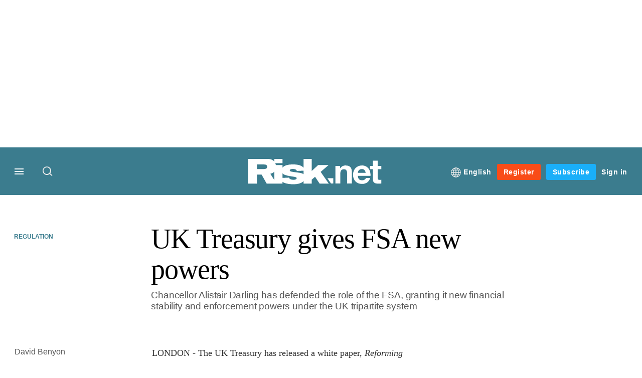

--- FILE ---
content_type: text/html; charset=UTF-8
request_url: https://www.risk.net/regulation/1498995/uk-treasury-gives-fsa-new-powers
body_size: 19779
content:
<!DOCTYPE html>
<html lang="en" dir="ltr" prefix="og: https://ogp.me/ns#" class="no-js">
  <head>
    <meta http-equiv="X-UA-Compatible" content="IE=Edge"/>
    <meta http-equiv="Content-Style-Type" content="text/css" />
    <meta http-equiv="Content-Script-Type" content="text/javascript"/>
    <meta name="format-detection" content="telephone=no"/>
    <meta charset="utf-8" />
<script type="text/javascript" language="Javascript">if(window.navigator){
  var LegacyAndroid = false;
  var ua = window.navigator.userAgent;
  var androidversion = parseFloat(ua.slice(ua.indexOf("Android")+8));
  if ((ua.indexOf("Android") >= 0 && androidversion <= 3) || (ua.match(/IEMobile/i) && (ua.match(/MSIE\s(?!9.0)/))) || (ua.indexOf("BlackBerry") >= 0 && ua.indexOf("WebKit") >= 0)){
    LegacyAndroid = true;
    $(".nav").addClass("nav-float");
  }
  na = navigator.appVersion;
  ie87 = (na.indexOf("MSIE 8.0") !== -1) || (na.indexOf("MSIE 7.0") !== -1);
  ie9 = (na.indexOf("MSIE 9.0") !== -1);
  ie10 = (na.indexOf("IE10") !== -1) || (na.indexOf("MSIE 10") !== -1)|| (na.indexOf("rv:10.0") !== -1);
  ie11 = (na.indexOf("IE11") !== -1) || (na.indexOf("MSIE 11") !== -1)|| (na.indexOf("rv:11.0") !== -1);
  if (ie87) {
    document.documentElement.className = document.documentElement.className + ' lt-ie9';
  }
  if (ie9) {
    document.documentElement.className = document.documentElement.className + ' ie9';
  }
  if (ie10) {
    document.documentElement.className = document.documentElement.className + ' ie10';
  }
  if (ie11){
    document.documentElement.className = document.documentElement.className + ' ie-11';
  }
}
function supportsSVG() {
  return !! document.createElementNS && !! document.createElementNS('http://www.w3.org/2000/svg','svg').createSVGRect;
}
if (supportsSVG()) {
  document.documentElement.className += ' svg ';
} else {
  document.documentElement.className += ' no-svg ';
}
if (ie10 === true){
  flexFallBackClass();
}
var v = document.body || document.documentElement, v = v.style;
((v.webkitFlexWrap === '' || v.msFlexWrap === '' || v.flexWrap === '' ) || flexFallBackClass());
function flexFallBackClass(){
  document.documentElement.className = document.documentElement.className+= ' no-flexbox';
}
</script>
<!--[if lt IE 9]><script type="text/javascript" src="https://cdn.mathjax.org/mathjax/latest/MathJax.js?config=TeX-MML-AM_CHTML"></script>
<![endif]--><meta name="apple-itunes-app" content="app-id=903872316" />
<meta name="google-site-verification" content="PvKNukKN365X5jc0rtnYhBq0jjXYUbECacPbm-rpPyo" />
<meta name="description" content="Daily news headlines Chancellor Alistair Darling has defended the role of the FSA, granting it new financial stability and enforcement powers under the UK tripartite system" />
<meta name="keywords" content="Gordon Brown, Alistair Darling, Bank of England (BoE), HM Treasury, Financial Services Authority (FSA), Macroprudential supervision, Compensation, Dynamic provisioning, Financial stability, Systemic risk, Regulation, Risk management, Foreign exchange" />
<meta name="msapplication-TileColor" content="#3b7c8e" />
<meta name="msapplication-TileImage" content="www.risk.net/sites/default/files/2017-02/mstile-144x144.png" />
<link rel="canonical" href="https://www.risk.net/regulation/1498995/uk-treasury-gives-fsa-new-powers" />
<meta name="robots" content="noarchive, noimageindex" />
<link rel="shortlink" href="https://www.risk.net/node/1498995" />
<meta itemprop="name" content="UK Treasury gives FSA new powers - Risk.net" />
<meta itemprop="description" content="Daily news headlines" />
<link rel="original-source" href="https://www.risk.net/regulation/1498995/uk-treasury-gives-fsa-new-powers" />
<link rel="syndication-source" href="https://www.risk.net/regulation/1498995/uk-treasury-gives-fsa-new-powers" />
<meta name="original-source" content="https://www.risk.net/regulation/1498995/uk-treasury-gives-fsa-new-powers" />
<meta name="og:article:author" content="David Benyon" />
<meta property="og:site_name" content="Risk.net" />
<meta property="og:type" content="article" />
<meta property="og:url" content="https://www.risk.net/regulation/1498995/uk-treasury-gives-fsa-new-powers" />
<meta property="og:title" content="UK Treasury gives FSA new powers - Risk.net" />
<meta property="og:description" content="Daily news headlines" />
<meta property="article:published_time" content="2009-07-09T15:25:00+01:00" />
<meta property="article:modified_time" content="2009-08-18T16:25:54+01:00" />
<meta name="twitter:card" content="summary_large_image" />
<meta name="twitter:description" content="Daily news headlines" />
<meta name="twitter:site" content="RiskNetNews" />
<meta name="twitter:title" content="UK Treasury gives FSA new powers - Risk.net" />
<meta name="twitter:domain" content="http://www.risk.net/" />
<meta name="cXenseParse:iim-categories" content="Regulation,Risk management,Foreign exchange" data-separator="," />
<meta name="cXenseParse:iim-content-type" content="Article" />
<meta name="cXenseParse:iim-language" content="en" />
<meta name="cXenseParse:iim-medium" content="text" />
<meta name="cXenseParse:iim-organisations" content="Bank of England (BoE),HM Treasury,Financial Services Authority (FSA)" data-separator="," />
<meta name="cXenseParse:iim-people" content="Gordon Brown,Alistair Darling" data-separator="," />
<meta name="cXenseParse:iim-restriction" content="Free" />
<meta name="cXenseParse:iim-source" content="Operational Risk &amp; Regulation" />
<meta name="cXenseParse:iim-tags" content="Macroprudential supervision,Compensation,Dynamic provisioning,Financial stability,Systemic risk" data-separator="," />
<meta name="cXenseParse:iim-type" content="News" />
<meta name="cXenseParse:pageclass" content="article" />
<meta name="cXenseParse:recs:articleid" content="1498995" />
<meta name="cXenseParse:recs:iim-userfriendlytime" content="9 JUL 2009" />
<meta name="cXenseParse:title" content="UK Treasury gives FSA new powers" />
<meta name="Generator" content="Drupal 10 (https://www.drupal.org)" />
<meta name="MobileOptimized" content="width" />
<meta name="HandheldFriendly" content="true" />
<meta name="viewport" content="width=device-width, initial-scale=1.0" />
<script type="application/ld+json">{
    "@context": "https://schema.org",
    "@graph": [
        {
            "@type": "NewsArticle",
            "headline": "UK Treasury gives FSA new powers",
            "name": "UK Treasury gives FSA new powers",
            "about": [
                "Regulation",
                "Risk management",
                "Foreign exchange"
            ],
            "datePublished": "2009-07-09T15:25:00+01:00",
            "isAccessibleForFree": "True",
            "dateModified": "2009-08-18T16:25:54+01:00",
            "hasPart": {
                "@type": "WebPageElement",
                "cssSelector": ".paywall_content"
            },
            "author": {
                "@type": "Person",
                "name": "David Benyon"
            },
            "publisher": {
                "@type": "Organization",
                "name": "Risk.net",
                "url": "https://www.risk.net/",
                "logo": {
                    "@type": "ImageObject",
                    "url": "https://www.risk.net/sites/default/files/styles/metatag_image/public/2017-03/risk%20brand%20logo%20grey_0.png.webp?h=796e638f\u0026itok=uxOrKTDz",
                    "width": "378",
                    "height": "234"
                }
            },
            "mainEntityOfPage": "https://www.risk.net/regulation/1498995/uk-treasury-gives-fsa-new-powers"
        }
    ]
}</script>
<link rel="alternate" hreflang="en" href="https://www.risk.net/regulation/1498995/uk-treasury-gives-fsa-new-powers" />
<link rel="apple-touch-icon" href="//www.risk.net/sites/default/files/2017-01/apple-touch-icon.png" sizes="57x57" />
<link rel="apple-touch-icon" href="//www.risk.net/sites/default/files/2017-01/apple-touch-icon-76x76.png" sizes="76x76" />
<link rel="apple-touch-icon" href="//www.risk.net/sites/default/files/2017-01/apple-touch-icon-120x120.png" sizes="120x120" />
<link rel="apple-touch-icon" href="//www.risk.net/sites/default/files/2017-01/apple-touch-icon-152x152.png" sizes="152x152" />
<link rel="apple-touch-icon" href="//www.risk.net/sites/default/files/2017-01/apple-touch-icon-180x180.png" sizes="180x180" />
<link rel="shortcut icon" href="/themes/incisive/images/favicons/risk_net.ico" type="image/x-icon" />

    <title>UK Treasury gives FSA new powers - Risk.net</title>
    <link rel="stylesheet" media="all" href="/sites/default/files/css/css_TZcRUF_Hy4nrGEdik0go5uokFpTqOA1h5405nrhSw7g.css?delta=0&amp;language=en&amp;theme=incisive&amp;include=eJxVi1EKgCAQBS8keaTYZFe2dBWfRN6-IEj6Gd48GEkUvTxYktrh5Kcr7XQ5taDQk_1G4Gmh5FqMrWN-mQGKDIeBzvkt-qglNpXhv3UDbzAt1g" />
<link rel="stylesheet" media="all" href="/sites/default/files/css/css_nkXt3j5rWordmdsRU2GBGsTRYvW4lT0-2lmaY8JfXVY.css?delta=1&amp;language=en&amp;theme=incisive&amp;include=eJxVi1EKgCAQBS8keaTYZFe2dBWfRN6-IEj6Gd48GEkUvTxYktrh5Kcr7XQ5taDQk_1G4Gmh5FqMrWN-mQGKDIeBzvkt-qglNpXhv3UDbzAt1g" />
<link rel="stylesheet" media="all" href="//assets.risk.net/assets_css/bb8_assets/prod/styles/site_specific/risk/prod/styles.css" />
<link rel="stylesheet" media="all" href="/sites/default/files/css/css_yONQR8GDtqW0uvgNJJSv6aajY-7sMF1L4RWYfqmtnbU.css?delta=3&amp;language=en&amp;theme=incisive&amp;include=eJxVi1EKgCAQBS8keaTYZFe2dBWfRN6-IEj6Gd48GEkUvTxYktrh5Kcr7XQ5taDQk_1G4Gmh5FqMrWN-mQGKDIeBzvkt-qglNpXhv3UDbzAt1g" />

    <script type="application/json" data-drupal-selector="drupal-settings-json">{"path":{"baseUrl":"\/","pathPrefix":"","currentPath":"node\/1498995","currentPathIsAdmin":false,"isFront":false,"currentLanguage":"en"},"pluralDelimiter":"\u0003","suppressDeprecationErrors":true,"ajaxPageState":{"libraries":"[base64]","theme":"incisive","theme_token":null},"ajaxTrustedUrl":{"\/search\/articles":true},"idDidomi":{"publicAPIKey":"92502d09-0e0f-4b5a-8590-cad06e72159e"},"hubspot":{"newsletter_form_url":"\/newsletters"},"language_switcher_paths":{"en":"\/regulation\/1498995\/uk-treasury-gives-fsa-new-powers","ja":"\/ja"},"language_switcher_info":{"current_langcode":"en","home_urls":{"en":"\/","ja":"\/ja"}},"siteName":"Risk.net","imPiano":{"pianoApplicationId":"Nu0yK5Trpe","pianoJavascriptUrl":"\/\/experience-eu.piano.io","pianoTermIdForNewUser":null,"productsPriority":{"RISKDATAFILE":"17","CRONETWORK":"16","RISKDATA":"16","RISKPREMIUM":"15","RISKBUSINESS":"14","RISKACADEMIC":"13","RISKGARPARCHIVE":"12","RISKGARP":"12","RISKJOURNALS":"11","RISKJOURNALSJRMV":"10","RISKJOURNALSJOIS":"10","RISKJOURNALSJEM":"10","RISKJOURNALSJOOR":"10","RISKJOURNALSJCR":"10","RISKJOURNALSJOR":"10","RISKJOURNALSJCF":"10","RISKJOURNALSJFMI":"10","RISKDATADEMO":"7","RISKDATATRIAL":"7","RISKPREMIUMTRIAL":"6","RISKBUSINESSTRIAL":"5","RISKMEMBER":"1"}},"universal_variable":{"article":{"id":"1498995","content_type":"article","barrier":false,"published_date":{"timestamp":1247145900,"datetime":"2009-07-09T14:25:00"},"authored_by":["david.benyon@incisivemedia.com"],"article_title":"UK Treasury gives FSA new powers","moderation_state":["Published"],"image_view_mode":["Landscape Large"],"link_count":"1","organisations":["Bank of England (BoE)","HM Treasury","Financial Services Authority (FSA)"],"people":["Gordon Brown","Alistair Darling"],"primary_medium":"text","restriction_type":"free","short_summary":"Daily news headlines","source":["Operational Risk \u0026 Regulation"],"topics":["Macroprudential supervision","Compensation","Dynamic provisioning","Financial stability","Systemic risk"],"article_type":"News","word_count":"585","token_active":false,"category":[["Regulation"],["Risk management"],["Foreign exchange"]],"author":[{"name":"David Benyon","machinename":"david-benyon"}],"followable":["Regulation","Risk management"],"super_topics":[]},"page_type":"article","environment":"prod","site":"risk.net","following":[],"language_code":"en"},"csp":{"nonce":"v2CgS-CTIPCiUd5tNxYUZA"},"user":{"uid":0,"permissionsHash":"30d07df290a7e824abd07c5e67d25d0198e96f2daaa94482ef9767661b071a43"}}</script>
<script src="/sites/default/files/js/js_aD22e8ZGCGFus-jkWjBJPv8gqJN0yO1hbPI_UHeQKSc.js?scope=header&amp;delta=0&amp;language=en&amp;theme=incisive&amp;include=[base64]"></script>
<script src="/modules/custom/id_didomi/js/didomi.js?t60elp" async></script>

    <script>
      (function(H){H.className=H.className.replace(/\bno-js\b/,'')})(document.documentElement);
      !function(){"use strict";function e(e,t,s){e.addEventListener?e.addEventListener(t,s,!1):e.attachEvent&&e
        .attachEvent("on"+t,s)}function t(e){return window.localStorage&&localStorage.font_css_cache&&localStorage.font_css_cache_file===e}function s(){if(window.localStorage&&window.XMLHttpRequest)if(t(n))c(localStorage.font_css_cache);else{var e=new XMLHttpRequest;e.open("GET",n,!0),e.onreadystatechange=function(){4===e.readyState&&200===e.status&&(c(e.responseText),localStorage.font_css_cache=e.responseText,localStorage.font_css_cache_file=n)},e.send()}else{var s=document.createElement("link");s.href=n,s.rel="stylesheet",s.type="text/css",document.getElementsByTagName("head")[0].appendChild(s),document.cookie="font_css_cache"}}function c(e){var t=document.createElement("style");t.setAttribute("type","text/css"),document.getElementsByTagName("head")[0].appendChild(t),t.styleSheet?t.styleSheet.cssText=e:t.innerHTML=e}var n="//assets.infopro-insight.com/assets_css/bb8_assets/prod/styles/global/fonts/fonts.css";window.localStorage&&localStorage.font_css_cache||document.cookie.indexOf("font_css_cache")>-1?s():e(window,"load",s)}();
    </script>
  </head>
  <body class="article operational-risk-and-regulation type-news">
    <a class="skip-nav-link" href="#main-content">Skip to main content</a>
    
      <div class="dialog-off-canvas-main-canvas" data-off-canvas-main-canvas>
    <div id="rdm-overlay" class="ad-slot-overlay"></div>
<div id="rdm-wallpaper" class="ad-slot-wallpaper"></div>
<div class="container">
  <aside class="content">
    <div class="content-inner content-full-width">
      <div class="main-content">
          <div id="rdm-above-header" class="ad-slot-full"></div>
      </div>
    </div>
  </aside>

  <!-- navigation drawer start -->
<nav id="navigation-drawer" class="navigation-drawer" aria-label="Drawer navigation" role="navigation" aria-hidden="false">
  <div class="close-search-panel">
    <a href="#" class="nav-toggle active" type="button" aria-controls="navigation-drawer" aria-label="Close drawer menu" aria-expanded="true" title="Close drawer menu" tabindex="0">
      <span></span>
    </a>
  </div>
  <div class="branding-holder">
    <a href="/" class="navigation-drawer-branding-link" alt=Risk.net>
      <span itemprop="name" class="screen-reader-text">Risk.net</span>
    </a>
  </div>
  <div class="navigation-drawer-inner">
    <div class="search-3 header-search-holder blur">
  <form block="block-headermobilesearch-2" action="/search/articles" method="get" id="im-search-header-mobile-form" accept-charset="UTF-8">
  <input class="submit_style button js-form-submit form-submit" data-drupal-selector="edit-search-submit" type="submit" id="edit-search-submit" value="" />
<span><input placeholder="Search here..." class="search-head-input form-search" autocomplete="off" data-drupal-selector="edit-query" type="search" id="edit-query" name="query" value="" size="60" maxlength="128" />

</span><span class="visually-hidden"><input data-drupal-selector="edit-header-search" type="text" id="edit-header-search" name="header_search" value="true" size="60" maxlength="128" class="form-text" />

</span>
</form>

</div>

<ul class="main-top-content main-top-menu">
      
    <li  class="main-top-title main-top-user my-edition" id="edition">
                      <a href="/" data-drupal-link-system-path="<front>" aria-expanded="false">English</a>

          
      <ul class="header-tools-content" aria-hidden="true">
        <li>
          <ul class="user-menu">
                          <li>
                <a href="/ja"
                   title="日本語"
                   class="menu-link-content1b59f746-3e98-4f54-9dbf-000c9805b298-edition-link">
                  日本語
                </a>
              </li>
                      </ul>
        </li>
      </ul>
    </li>
  </ul>



<ul class="drawer-nav-ul">
  <li >
    <div class="drawer-menu-title">
      <h5>All sections</h5>
    </div>
  </li>

    
      <li>
      
      <div class="drawer-menu-title"><a href="https://www.risk.net/latest">Latest</a></div>

          </li>
          <li>
              <button class="sprite down drawer-menu-accordion" aria-label="Desks" aria-controls="drawer-menu-child-1" aria-expanded="true"></button>
      
      <div class="drawer-menu-title"><a href="">Desks</a></div>

              <ul class="drawer-nav-content" aria-hidden="true" id=drawer-menu-child-1>
                      <li   class="sub-menu-content"><a href="/risk-management" data-drupal-link-system-path="node/7956226">Risk management</a></li>
                      <li   class="sub-menu-content"><a href="/markets" data-drupal-link-system-path="node/7956228">Markets</a></li>
                      <li   class="sub-menu-content"><a href="/regulation" data-drupal-link-system-path="node/7956225">Regulation</a></li>
                      <li   class="sub-menu-content"><a href="/investing" data-drupal-link-system-path="node/7956227">Investing</a></li>
                      <li   class="sub-menu-content"><a href="/riskquantum" data-drupal-link-system-path="node/7957381">Risk Quantum</a></li>
                      <li   class="sub-menu-content"><a href="/cuttingedge" data-drupal-link-system-path="node/7958597">Cutting Edge</a></li>
                  </ul>
          </li>
          <li>
              <button class="sprite down drawer-menu-accordion" aria-label="Risk Data" aria-controls="drawer-menu-child-1" aria-expanded="true"></button>
      
      <div class="drawer-menu-title"><a href="">Risk Data</a></div>

              <ul class="drawer-nav-content" aria-hidden="true" id=drawer-menu-child-1>
                      <li   class="section-subheading sub-menu-content"><a href="/counterparty-radar" class="section-subheading" data-drupal-link-system-path="node/7958535">Counterparty Radar</a></li>
                      <li   class="sub-menu-content"><a href="/crs/credit-default-swap" data-drupal-link-system-path="node/7868016">Credit: Index CDS</a></li>
                      <li   class="sub-menu-content"><a href="/crs/credit-default-swap-single" data-drupal-link-system-path="node/7868021">Credit: Single-name CDS</a></li>
                      <li   class="sub-menu-content"><a href="/crs/credit-options" data-drupal-link-system-path="node/7942131">Credit: Credit options</a></li>
                      <li   class="sub-menu-content"><a href="/crs/equity-index" data-drupal-link-system-path="node/7906361">Equity: Index stock options</a></li>
                      <li   class="sub-menu-content"><a href="/crs/equity" data-drupal-link-system-path="node/7906366">Equity: Single-stock options</a></li>
                      <li   class="sub-menu-content"><a href="/crs/fx-forwards" data-drupal-link-system-path="node/7868011">Foreign exchange: FX forwards</a></li>
                      <li   class="sub-menu-content"><a href="/crs/fx-options" data-drupal-link-system-path="node/7868001">Foreign exchange: FX options</a></li>
                      <li   class="sub-menu-content"><a href="/crs/inflation-swaps" data-drupal-link-system-path="node/7868031">Rates: Inflation swaps</a></li>
                      <li   class="sub-menu-content"><a href="/crs/interest-rate-swaps" data-drupal-link-system-path="node/7868026">Rates: Interest rate swaps</a></li>
                      <li   class="sub-menu-content"><a href="/crs/swaptions" data-drupal-link-system-path="node/7947261">Rates: Interest rate swaptions</a></li>
                      <li   class="sub-menu-content"><a href="https://www.risk.net/crs/repo">Repo</a></li>
                      <li   class="section-subheading sub-menu-content"><a href="/riskquantum" class="section-subheading" data-drupal-link-system-path="node/7957381">Risk Quantum</a></li>
                      <li   class="sub-menu-content"><a href="/riskquantum-database" data-drupal-link-system-path="node/7959096">Risk Quantum database</a></li>
                      <li   class="section-subheading sub-menu-content"><a href="/topics/risk-scenarios" class="section-subheading" data-drupal-link-system-path="taxonomy/term/265931">Risk Scenarios</a></li>
                      <li   class="sub-menu-content"><a href="https://www.risk.net/risk-management/7948611/inflation-scenarios-pt-ii-end-of-the-party">Inflation scenarios (May 22)</a></li>
                      <li   class="sub-menu-content"><a href="/risk-management/7893436/climate-scenarios-carbon-price-shock-sees-asset-prices-slump" data-drupal-link-system-path="node/7893436">Climate scenarios</a></li>
                      <li   class="sub-menu-content"><a href="/risk-management/7889376/inflation-scenarios-tail-risks-loom-for-us-equities" data-drupal-link-system-path="node/7889376">Inflation scenarios (Oct 21)</a></li>
                      <li   class="sub-menu-content"><a href="/risk-management/7701701/us-election-scenarios-meltdown-fears-if-poll-contested" data-drupal-link-system-path="node/7701701">US election scenarios</a></li>
                  </ul>
          </li>
          <li>
              <button class="sprite down drawer-menu-accordion" aria-label="Editors&#039; choice" aria-controls="drawer-menu-child-1" aria-expanded="true"></button>
      
      <div class="drawer-menu-title"><a href="">Editors&#039; choice</a></div>

              <ul class="drawer-nav-content" aria-hidden="true" id=drawer-menu-child-1>
                      <li   class="sub-menu-content"><a href="https://www.risk.net/markets/7962104/barclays-braces-for-a-macro-storm">Barclays braces for a macro storm</a></li>
                      <li   class="sub-menu-content"><a href="https://www.risk.net/regulation/7962256/how-staff-exodus-could-leave-the-occ-high-and-dry">How staff exodus could leave the OCC high and dry</a></li>
                      <li   class="sub-menu-content"><a href="https://www.risk.net/markets/7962099/eurex-plans-october-launch-for-qis-futures">Eurex plans October launch for QIS futures</a></li>
                      <li   class="sub-menu-content"><a href="https://www.risk.net/markets/7962126/brevan-howard-life-beyond-macro">Brevan Howard: life beyond macro</a></li>
                      <li   class="sub-menu-content"><a href="https://www.risk.net/regulation/7962124/some-european-banks-still-failing-net-interest-income-test">Some European banks still failing net interest income test</a></li>
                  </ul>
          </li>
          <li>
              <button class="sprite down drawer-menu-accordion" aria-label="Top stories by region" aria-controls="drawer-menu-child-1" aria-expanded="true"></button>
      
      <div class="drawer-menu-title"><a href="">Top stories by region</a></div>

              <ul class="drawer-nav-content" aria-hidden="true" id=drawer-menu-child-1>
                      <li   class="sub-menu-content"><a href="/regions/asia" data-drupal-link-system-path="node/7958734">Asia Pacific</a></li>
                      <li   class="sub-menu-content"><a href="/regions/europe" data-drupal-link-system-path="taxonomy/term/251786">Europe</a></li>
                      <li   class="sub-menu-content"><a href="/regions/north-america" data-drupal-link-system-path="taxonomy/term/257051">North America</a></li>
                      <li   class="sub-menu-content"><a href="https://www.risk.net/us-banking">US Banking</a></li>
                  </ul>
          </li>
          <li>
              <button class="sprite down drawer-menu-accordion" aria-label="Special features" aria-controls="drawer-menu-child-1" aria-expanded="true"></button>
      
      <div class="drawer-menu-title"><a href="">Special features</a></div>

              <ul class="drawer-nav-content" aria-hidden="true" id=drawer-menu-child-1>
                      <li   class="sub-menu-content"><a href="https://www.risk.net/risk-management/7956128/top-10-operational-risks-for-2023">Top 10 Op Risks</a></li>
                      <li   class="sub-menu-content"><a href="https://www.risk.net/op-risk-benchmarking">Op Risk Benchmarking</a></li>
                      <li   class="sub-menu-content"><a href="https://www.risk.net/quantitative-finance/7955680/quant-finance-masters-guide-2023">Quant Finance Master&#039;s Guide</a></li>
                      <li   class="sub-menu-content"><a href="https://www.risk.net/talking-heads">Talking Heads</a></li>
                      <li   class="sub-menu-content"><a href="https://www.risk.net/investing/7958628/risknets-top-10-investment-risks-for-2024">Top 10 Investment Risks</a></li>
                      <li   class="sub-menu-content"><a href="https://www.risk.net/topics/counterparty-radar-dealer-rankings">Dealer Rankings</a></li>
                  </ul>
          </li>
          <li>
              <button class="sprite down drawer-menu-accordion" aria-label="Awards" aria-controls="drawer-menu-child-1" aria-expanded="true"></button>
      
      <div class="drawer-menu-title"><a href="">Awards</a></div>

              <ul class="drawer-nav-content" aria-hidden="true" id=drawer-menu-child-1>
                      <li   class="sub-menu-content"><a href="/risk-awards-winners" data-drupal-link-system-path="node/7958354">Risk Awards</a></li>
                      <li   class="sub-menu-content"><a href="/asia-risk-awards-winners" data-drupal-link-system-path="node/7958345">Asia Risk Awards</a></li>
                      <li   class="sub-menu-content"><a href="/risk-markets-technology-awards-winners" data-drupal-link-system-path="node/7958358">Markets Tech Awards</a></li>
                      <li   class="sub-menu-content"><a href="/risk-technology-awards-winners" target="_blank" data-drupal-link-system-path="node/7958359">Risk Tech Awards</a></li>
                  </ul>
          </li>
          <li>
              <button class="sprite down drawer-menu-accordion" aria-label="Upcoming events" aria-controls="drawer-menu-child-1" aria-expanded="true"></button>
      
      <div class="drawer-menu-title"><a href="">Upcoming events</a></div>

              <ul class="drawer-nav-content" aria-hidden="true" id=drawer-menu-child-1>
                      <li   class="sub-menu-content"><a href="/events?type=conference" data-drupal-link-query="{&quot;type&quot;:&quot;conference&quot;}" data-drupal-link-system-path="node/7958794">Conferences</a></li>
                      <li   class="sub-menu-content"><a href="/learning" data-drupal-link-system-path="node/7957539">Training</a></li>
                      <li   class="sub-menu-content"><a href="/webinars" data-drupal-link-system-path="webinars">Webinars</a></li>
                  </ul>
          </li>
          <li>
              <button class="sprite down drawer-menu-accordion" aria-label="Risk Learning" aria-controls="drawer-menu-child-1" aria-expanded="true"></button>
      
      <div class="drawer-menu-title"><a href="">Risk Learning</a></div>

              <ul class="drawer-nav-content" aria-hidden="true" id=drawer-menu-child-1>
                      <li   class="sub-menu-content"><a href="/learning" data-drupal-link-system-path="node/7957539">Public courses</a></li>
                      <li   class="sub-menu-content"><a href="/books" data-drupal-link-system-path="books">Books</a></li>
                      <li   class="sub-menu-content"><a href="/journals" data-drupal-link-system-path="journals">Journals</a></li>
                  </ul>
          </li>
          <li>
      
      <div class="drawer-menu-title"><a href="/resources" data-drupal-link-system-path="node/7960732">White papers and resources</a></div>

          </li>
          <li>
      
      <div class="drawer-menu-title"><a href="https://www.risk.net/commercial" target="_blank">Marketing services</a></div>

          </li>
          <li>
              <button class="sprite down drawer-menu-accordion" aria-label="Our digital network" aria-controls="drawer-menu-child-1" aria-expanded="true"></button>
      
      <div class="drawer-menu-title"><a href="">Our digital network</a></div>

              <ul class="drawer-nav-content" aria-hidden="true" id=drawer-menu-child-1>
                      <li   class="sub-menu-content"><a href="https://www.centralbanking.com" target="_blank">Central Banking</a></li>
                      <li   class="sub-menu-content"><a href="https://www.fx-markets.com" target="_blank">FX Markets</a></li>
                      <li   class="sub-menu-content"><a href="https://www.waterstechnology.com" target="_blank">WatersTechnology</a></li>
                      <li   class="sub-menu-content"><a href="https://www.chartis-research.com" target="_blank">Chartis Research</a></li>
                  </ul>
          </li>
          <li>
      
      <div class="drawer-menu-title"><a href="https://www.risk.net/glossary">Glossary</a></div>

          </li>
      </ul>

<section class="menu-sidebar-inner">
  

              <ul class="sidebar-list">
              <li class="section-subheading">
        <a href="" class="section-subheading">Access and account options</a>
              </li>
          <li id="login_drawer">
        <a href="/user/login" data-drupal-link-system-path="user/login">Sign in</a>
              </li>
          <li id="newsletters_drawer">
        <a href="/newsletters" data-drupal-link-system-path="d0df9e441519db48b1706cbc822a77b57cfedd88">Newsletters</a>
              </li>
          <li id="trialLink_drawer">
        <a href="/form/membership">Register</a>
              </li>
          <li id="subscribeLink_drawer">
        <a href="https://subscriptions.risk.net/subscribe?tc=subscribe-link-sidedrawer" target="_blank">Subscriptions</a>
              </li>
          <li id="licenseFinder">
        <a href="/license-finder" data-drupal-link-system-path="node/7954764">Corporate license finder</a>
              </li>
          <li id="apps_drawer">
        <a href="https://subscriptions.risk.net/apps" target="_blank">Apps</a>
              </li>
          <li id="helpcentre_drawer">
        <a href="https://subscriptions.risk.net/help-centre" target="_blank">Help centre</a>
              </li>
        </ul>
  

</section>

    <span class="screen-reader-text" tabindex="0">End of drawer navigation content</span>
  </div>
</nav>
<!-- navigation drawer end -->

  <header role="banner" class="main-head">
    <div class="main-head-content content-width">
              <div class="main-header-block-a"><div class="main-menu-holder">
  <div class="main-top-title menu">
    <a href="#" class="nav-toggle" aria-label="Menu" aria-controls="navigation-drawer" aria-expanded="false" title="Open side navigation menu">
      <span></span>
    </a>
  </div>
</div>
      <div class="search-1 header-search-holder blur">
      <a class="header-search-button" href="/search/articles"
         id="search-popup" aria-haspopup="dialog" aria-expanded="false" title="Open search popup">
        Search
      </a>
    </div>
  
</div>
            <div class="site-header">
<div class="site-logo-holder" itemtype="//schema.org/Organization">
  <div itemprop="name" class="screen-reader-text">Risk.net</div>
  <a class="site-logo" title="Return to homepage" href="https://www.risk.net/">
    <img class="sprite" alt="Risk.net" src="[data-uri]">
  </a>
</div>

</div>
            <div class="main-header-block-b">

<ul class="main-top-content main-top-menu">
              <li  class="main-top-title main-top-user my-edition" id="edition">
                      <a href="/" data-drupal-link-system-path="<front>" aria-expanded="false">English</a>

          
                    <ul class="header-tools-content" aria-hidden="true">
    <li>
      <ul class="user-menu">
                  <li>
            <a href="/ja"
               title="日本語"
               class="menu-link-content7b34f98d-7344-4dc5-a86f-2d340f863f59-edition-link">
              日本語
            </a>
          </li>
              </ul>
    </li>
  </ul>

  
    
    </li>
              <li  class="main-top-title main-top-trial" id="trial">
                    <a href="/form/membership?tc=register-button-top-right" data-drupal-link-query="{&quot;tc&quot;:&quot;register-button-top-right&quot;}">Register</a>
          
              
    
    </li>
              <li  class="main-top-title main-top-register" id="subscribe">
                    <a href="/purchase" data-drupal-link-system-path="node/7962546">Subscribe</a>
          
              
    
    </li>
              <li  class="main-top-title main-top-login" id="login">
                    <a href="/user/login" rel="nofollow" data-drupal-link-system-path="user/login">Sign in</a>
          
              
    
    </li>
              <li  class="main-top-title main-top-user" id="account">
                    <a href="/" data-drupal-link-system-path="&lt;front&gt;">My account</a>
          
                    <ul class="header-tools-content">
    <li>
      <ul class="user-menu">
                  <li>
            <a href="/newsletters" title="Newsletters" class="newsletters-user-link">Newsletters</a>
          </li>
                  <li>
            <a href="/apps" title="Apps" class="apps-user-link">Apps</a>
          </li>
                  <li>
            <a href="https://subscriptions.risk.net/help-centre" title="Help Centre" class="contact-user-link">Help Centre</a>
          </li>
              </ul>
    </li>
  </ul>

  
    
    </li>
              <li  class="main-top-title main-top-user main-top-institution" id="login_ip">
                    <a href="/" data-drupal-link-system-path="&lt;front&gt;">Welcome</a>
          
                    <ul class="header-tools-content institutional">
    <li>
      <div class="corporate-menu-information">
        	<p class="corporate-menu-information-introduction">You are currently accessing Risk.net via your Enterprise account.</p>
									<p>If you already have an account please use the link below to <a href="/user/login" title="Sign in">sign in</a>.</p>
									<p>If you have any problems with your access or would like to request an individual access account please contact our customer service team.</p>
									<p>Phone: <a href="tel:+44(0)8702408859">1+44 (0)870 240 8859</a></p>
									<p>Email: <a href="mailto:csqueries@infopro-digital.com">csqueries@infopro-digital.com</a></p>
      </div>
      <ul class="user-menu">
        <li>
          <a href="/user/login" title="Sign in" class="sign-in-user-link" data-drupal-link-system-path="user/login">Sign in</a>
        </li>
      </ul>
    </li>
  </ul>

  
    
    </li>
              <li  class="main-top-title main-top-user main-top-openathens" id="login_oa">
                    <a href="/" data-drupal-link-system-path="&lt;front&gt;">Welcome</a>
          
                    <ul class="header-tools-content openathens">
    <li>
      <div class="oa-menu-information">
        <p class="corporate-menu-information-introduction">You are currently accessing Risk.net via your institutional login.</p>
<p>If you already have an account please use the link below to <a href="https://www.risk.net/userlogin" title="&quot;Sign">sign in</a>.</p>
<p>If you have any problems with your access, contact our customer services team.</p>
<p>Phone: <a href="tel:+44 20 7316 9685">+44 20 7316 9685</a></p>
<p>Email: <a href="mailto:csqueries@infopro-digital.com">csqueries@infopro-digital.com</a></p>
      </div>
      <ul class="user-menu">
        <li>
          <a href="/user/login" title="Sign in" class="sign-in-user-link" data-drupal-link-system-path="user/login">Sign in</a>
        </li>
      </ul>
    </li>
  </ul>

  
    
    </li>
  </ul>











</div>
    </div>
      </header>
      <nav class="nav ">
      
<div class="holder">
  <header role="banner" class="mobile-main-header-holder">
    <div class="mobile-main-header menu">
      <a href="#" class="nav-toggle" aria-label="Menu mobile" aria-controls="navigation-drawer" aria-expanded="false" title="Open side navigation menu mobile">
        <span></span>
      </a>
    </div>
    <div class="mobile-main-header mobile-branding">
              <a href="https://www.risk.net/" class="mobile-branding-link" alt="Risk.net"></a>
          </div>
    <div class="mobile-main-header login">
      <button class="clicker4" type="button" aria-label="Login" title="Login"></button>
    </div>
  </header>
  <nav class="primary-nav nav-colour01 init" role="navigation" aria-label="Primary navigation">
    <div class="nav-branding"></div>
    
<!-- main-menu start-->
<ul class="main-menu main-top-content content-width">
      <li  class="home menu-title">
      <a href="/" data-drupal-link-system-path="&lt;front&gt;">Home</a>
                
          </li>
      <li  class="menu-title">
      <a href="/risk-management" data-drupal-link-system-path="node/7956226">Risk management</a>
                
          </li>
      <li  class="menu-title">
      <a href="/markets" data-drupal-link-system-path="node/7956228">Markets</a>
                
          </li>
      <li  class="menu-title">
      <a href="/regulation" data-drupal-link-system-path="node/7956225">Regulation</a>
                
          </li>
      <li  class="menu-title">
      <a href="/investing" data-drupal-link-system-path="node/7956227">Investing</a>
                
          </li>
      <li  class="menu-title">
      <a href="/cuttingedge" data-drupal-link-system-path="node/7958597">Cutting Edge</a>
                
          </li>
      <li  class="menu-title">
      <a href="/riskquantum" data-drupal-link-system-path="node/7957381">Quantum</a>
                
          </li>
      <li  class="menu-title">
      <a href="/counterparty-radar" data-drupal-link-system-path="node/7958535">Counterparty Radar</a>
                
          </li>
      <li  class="menu-title">
      <a href="/benchmarking" data-drupal-link-system-path="node/7962097">Benchmarking</a>
                
          </li>
      <li  class="menu-title">
      <a href="/insights" data-drupal-link-system-path="node/7960722">Insights</a>
                
          </li>
      <li  class="menu-title">
      <a href="/books" data-drupal-link-system-path="books">Books</a>
                
          </li>
      <li  class="menu-title">
      <a href="/journals" data-drupal-link-system-path="journals">Journals</a>
                
          </li>
      <li  class="menu-title">
      <a href="/learning" data-drupal-link-system-path="node/7957539">Learning</a>
                
          </li>
      <li  class="menu-title">
      <a href="/events?type=conference" data-drupal-link-query="{&quot;type&quot;:&quot;conference&quot;}" data-drupal-link-system-path="node/7958794">Events</a>
                
          </li>
      <li  class="menu-title">
      <a href="/awards" data-drupal-link-system-path="node/7958408">Awards</a>
                
          </li>
  
      <li class="menu-title search-menu">
      <ul class="menu-content search-panel-content">
        <li>
          <div class="main-sub-menu content-width panel-search">
            <div class="close-search-panel"></div>
            <form class="im-search-header-form main-search-form" data-drupal-selector="im-search-header-form" novalidate="novalidate" action="/search/articles" method="get" id="im-search-header-form" accept-charset="UTF-8">
  <input class="loop button js-form-submit form-submit" data-drupal-selector="edit-search-loop" type="submit" id="edit-search-loop" value="" />
<span class="loading show"></span><span id="search-panel-input" class="search-icon"><input placeholder="What are you searching for?" class="search-head-input form-search" autocomplete="off" data-drupal-selector="edit-query" type="search" id="edit-query" name="query" value="" size="60" maxlength="128" />

</span><span class="visually-hidden"><input data-drupal-selector="edit-header-search" type="text" id="edit-header-search" name="header_search" value="true" size="60" maxlength="128" class="form-text" />

</span><input class="search-submit button js-form-submit form-submit" data-drupal-selector="edit-search-submit" type="submit" id="edit-search-submit" value="Search" />
<span class="search-submit-loading show"></span>
</form>

          </div>
          <div class="section group content">
            <div class="col span_3_of_5 menu-contents search-panel-sections hide-element" id="search-panel-sections">
              <div id="sections-content-holder">
                <div class="search-panel-subheading">Latest articles</div>
                <div id="sections-content"></div>
              </div>
            </div>
            <div class="col span_2_of_5 menu-contents search-panel-topics hide-element" id="search-panel-topics">
              <div id="topics-content-holder">
                <div class="search-panel-subheading">Topics</div>
              </div>
            </div>
          </div>
        </li>
      </ul>
    </li>
  
      <li class="menu-title main-nav-more">
      <button id="main-nav-toggle-menu" type="button" aria-haspopup="navigation" aria-expanded="false">
        <span></span>
        <div class="nav-toggle-text">More</div>
        <div class="nav-toggle-text active">Less</div>
      </button>
      <div class="main-nav-overflow-holder" role="navigation">
        <ul id="main-nav-overflow" class="menu-content" role="menu" aria-labelledby="main-nav-toggle-menu" aria-hidden="true">
        </ul>
      </div>
    </li>
  </ul>
<!-- main-menu end-->





      </nav>
</div>


    </nav>
  
  <aside class="message">
    <div id="rdm-message-content"></div>
  </aside>

  <div class="wallpaper-wrapper">
    <div class="wallpaper-left" id="rdm-wallpaper-left"></div>
    <div class="wallpaper-right" id="rdm-wallpaper-right"></div>

    <aside class="content">
    <div class="content-inner content-full-width">
      <div class="main-content">
        <div id="rdm-below-header" class="ad-slot-full"></div>
      </div>
    </div>
    </aside>

    <aside class="content">
      <div class="content-inner content-full-width">
        <div class="main-content">
          <div id="rdm-above-page-content" class="ad-slot-full"></div>
        </div>
      </div>
    </aside>
    <div class="page-content" id="main-content">
  <div data-drupal-messages-fallback class="hidden"></div>
    <div class="block-region-main">

<!-- Ribbon image: start -->

  
<!-- Ribbon image: end -->

<!-- Selected header: start -->
  <!-- Classic header: start -->
  <header class="article-header">
  <div class="content">
    <div class="content-inner">
      <div class="main-content">
        <div class="section group">
          <div class="col span_1_of_5">
            <!-- Print logo: start -->
              <!-- Need to decide what to do with this - logo added for printing only - source path needs to be changed per site -->
  <img class="print-branding" src="https://www.risk.net/sites/default/files/styles/print_logo/public/2018-09/print-logo.png?itok=1TpHrpuP" alt="Risk.net">
            <!-- Print logo: end -->
            <nav role="navigation">
              <ul class="meta-taxonomy-list breadcrumb">
                <li>
                                                                                <a href="/regulation">
                                                  Regulation
                                              </a>
                                                      </li>
                        
      
              </ul>
            </nav>
          </div>
          <div class="col span_4_of_5 contextual-region">
            <h1 itemprop="name" class="article-title">UK Treasury gives FSA new powers</h1>
            
                          <h2 class="article-sub-title">Chancellor Alistair Darling has defended the role of the FSA, granting it new financial stability and enforcement powers under the UK tripartite system</h2>
  
          </div>
        </div>
      </div>
    </div>
  </div>
</header>
  <!-- Classic header: end -->
<!-- Selected header: end -->

<div class="content">
  <main role="main" class="content-inner cf">
    <div class="main-content">
      <article class="section group article-content">
        <div class="col span_1_of_5"></div>
        <div class="col span_4_of_5 article-col">
                                    <figure class="main ">
    
</figure>                                <div class="article-meta-container group">

            
            <ul class="meta-taxonomy-list author-dateline">
              <!-- Single author with profile display example including all profile options: start -->
              
  <li class="author-dateline-text">
  <ul>
          <li class="author-dateline-name">David Benyon</li>
      
    <li class="author-dateline-time"><time datetime="09-07-2009" itemprop="datePublished">09 Jul 2009</time>
</li>

    </ul>
</li>
              <!-- Single author with profile display example including all profile options: end -->
            </ul>
            <div class="tools-meta-outer">
              
<ul class="tools-container">
  <li>
    <div title="Tweet" class="article-tools twitter-icon icons pos1" data-social-tracking="added">
      <a href="//twitter.com/share?text=UK%20Treasury%20gives%20FSA%20new%20powers&amp;url=https://www.risk.net/1498995" rel="nofollow" target="_blank">
        <span class="visually-hidden">Tweet</span>
      </a>
    </div>
  </li>
  <li>
    <div title="Facebook" class="article-tools facebook-icon icons pos2" data-social-tracking="added">
      <a href="//www.facebook.com/sharer.php?u=https://www.risk.net/1498995" rel="nofollow" target="_blank">
        <span class="visually-hidden">Facebook</span>
      </a>
    </div>
  </li>
  <li>
    <div title="LinkedIn" class="article-tools linkedin-icon icons pos3" data-social-tracking="added">
      <a href="//www.linkedin.com/shareArticle?mini=true&amp;url=https://www.risk.net/1498995&amp;title=UK%20Treasury%20gives%20FSA%20new%20powers" rel="nofollow" target="_blank">
        <span class="visually-hidden">LinkedIn</span>
      </a>
    </div>
  </li>
  <li>
          <div title="Save article" class="article-sticky-tools save-icon icons pos5">
        <a href="#" onclick="openUserMsg();return false;">
          <span class="visually-hidden">Save this article</span>
        </a>
      </div>
      </li>
  <li>
    <div title="Send to" class="article-tools email-icon icons pos6" data-social-tracking="added">
      <a target="_blank" rel="nofollow" href="mailto:?subject=UK Treasury gives FSA new powers&amp;body=%0D%0A%0D%0Ahttps://www.risk.net/1498995">
        <span class="visually-hidden">Send to</span>
      </a>
    </div>
  </li>
  <li class="article-tool-print">
    <div title="Print" class="article-tools print-icon icons" data-social-tracking="added">
      <a onclick="window.print();return false" href="#">
        <span class="visually-hidden">Print this page</span>
      </a>
    </div>
  </li>
</ul>
            </div>
          </div>
          <aside class="article-meta-container aside-content group">
              <div class="follow-topics">
    <header class="component-header">
      <h4 itemprop="name">
        <div class="section-title-link">
          <a href="#">
            Follow
          </a>
        </div>
      </h4>
    </header>
    <ul class="follow-links">
              <li>
          <a href="#" title="" class="anonymous-flag action-flag disabled flag flag-taxonomy flag-taxonomy-262311 js-flag-taxonomy-262311 follow-topic"><p>Risk management</p></a>
        </li>
              <li>
          <a href="#" title="" class="anonymous-flag action-flag disabled flag flag-taxonomy flag-taxonomy-262326 js-flag-taxonomy-262326 follow-topic"><p>Regulation</p></a>
        </li>
            <li class="sub-accordian-list" aria-expanded="false" aria-haspopup="dialog">
        <div class="show-more"><span></span>More</div>
        <div class="show-less"><span></span>Less</div>
      </li>
    </ul>
  </div>
            <div class="related-topics02">
  <ul class="meta-taxonomy-list related-links">
    <li>Topics</li>
          <li>
        <a href="/regulation">
          Regulation
        </a>
      </li>
          <li>
        <a href="/risk-management">
          Risk management
        </a>
      </li>
          <li>
        <a href="/topics/systemic-risk">
          Systemic risk
        </a>
      </li>
          <li>
        <a href="/people/gordon-brown">
          Gordon Brown
        </a>
      </li>
          <li>
        <a href="/people/alistair-darling">
          Alistair Darling
        </a>
      </li>
          <li>
        <a href="/foreign-exchange">
          Foreign exchange
        </a>
      </li>
          <li>
        <a href="/organisations/bank-of-england-boe">
          Bank of England (BoE)
        </a>
      </li>
          <li>
        <a href="/organisations/treasury">
          HM Treasury
        </a>
      </li>
          <li>
        <a href="/organisations/financial-services-authority-fsa">
          Financial Services Authority (FSA)
        </a>
      </li>
          <li>
        <a href="/topics/macroprudential-supervision">
          Macroprudential supervision
        </a>
      </li>
          <li>
        <a href="/topics/compensation">
          Compensation
        </a>
      </li>
          <li>
        <a href="/topics/dynamic-provisioning">
          Dynamic provisioning
        </a>
      </li>
          <li>
        <a href="/topics/financial-stability">
          Financial stability
        </a>
      </li>
        <li class="sub-accordian-list" aria-expanded="false" aria-haspopup="dialog">
      <div class="show-more"><span></span>More</div>
      <div class="show-less"><span></span>Less</div>
    </li>
  </ul>
</div>
          </aside>

                    <div id="rdm-below-summary"></div>
            

          <div class="article-page-body-content">
            

                      
                          <span class="article-body-wrapper paywall_content">
                

              
  <p>LONDON - The UK Treasury has released a white paper, <em>Reforming financial markets</em>, outlining proposals for increasing the micro-prudential regulatory powers of the Financial Services Authority (FSA) as well as making the City watchdog responsible for macro-prudential financial stability.</p>
<p>Greater macro-prudential supervisory powers for the FSA are a source of controversy, with the Bank of England seen as a contender to receive systemic risk oversight responsibilities.</p>
<p>The UK Conservative opposition party opposes the Chancellor's plans to increase the role of the FSA, which was created under plans by the current prime minister, then Chancellor Gordon Brown, in 1997.</p><div id="rdm-above-related"></div><div id="rdm-related"></div>
<p>The white paper proposes the formation of a Council for Financial Stability (CFS) composed of the Bank of England, the FSA and the Treasury, chaired by the Chancellor, which would meet quarterly to discuss long-term financial stability and systemic risks to the industry.</p>
<p>Should the Conservative party win the general election next year, Conservative shadow-Chancellor George Osborne has vowed to dismantle the tripartite system and hand FSA powers to the Bank of England, criticising the FSA's failings displayed over the Northern Rock debacle and in its response to the financial crisis.</p>  
<p>"The next Conservative government will abolish the tripartite system," said Osborne. "We will put the Bank of England in charge of the prudential supervision of our banks, our building societies and our other significant financial institutions. For we have learnt from this crisis the old truth: that you cannot separate central banking from the supervision of the financial system."</p>
<p>Instead, Darling's white paper wants to divide areas of responsibility for financial stability between the FSA and the Bank, in alignment with existing systemic risk legislation already passed as part of the <em>2009 Banking Bill</em> and its Special Resolution Regime (SRR) for bank rescues and collapses.</p>
<p>The FSA has already prepared for its financial stability role by creating a standalone financial stability division as part an internal restructuring programme at the regulator, brought about in response to Northern Rock and the crisis - the same reason the Conservatives are seeking its dissolution.</p>
<p>Darling also wants to grant the FSA enhanced powers to enforce remuneration standards, mandating it to publish an annual report on compensation practices, including compliance by firms to the regulator's proposed code of practice on remuneration, to be incorporated into its handbook.</p>
<p>If pay structures at the largest banks and financial firms are seen to diverge from investment risks, the FSA has said those firms could be punished by being forced to hold higher capital or with fines.</p>
<p>"We need a change in culture in the banks and their boardrooms, with practices that are focused on long-term stability and not short-term profit," said Darling. "The FSA has powers to penalise banks if their pay policies create unnecessary risk, and are not focused on long-term strength."</p>
<p>The white paper suggests that, through a combined approach of dynamic provisioning and buffers of "capital-reserving" during times of economic plenty, banks will have to hold significantly more capital generally.</p>
<p>The Treasury has backed away from proposing detailed numbers, preferring to wait on the Basel Committee and the European Union's <em>Capital Requirements Directive</em>, but cites as an example the Swiss proposal that banks hold capital amounting to 16% of risk-weighted assets - double the current requirements - as early as 2013.</p>
<p>The white paper can be read <a href="http://www.hm-treasury.gov.uk/d/reforming_financial_markets080709.pdf" target="_blank">here</a>.</p>

            </span>

                          
            


                        <div id="rdm-below-article-body"></div>
            
          </div>
            <div class="block block-im-article block-im-article-print-and-copy-block">
  
    
      <div class="article-page-body-content print-access-info">
  <div id="trial_print_message"><p>Only users who have a paid subscription or are part of a corporate subscription are able to print or copy content.</p><p>To access these options, along with all other subscription benefits, please contact <a href="info@risk.net”">info@risk.net</a> or view our subscription options here: <a href="//subscriptions.risk.net/subscribe”">http://subscriptions.risk.net/subscribe</a></p></div>
  <div id="print_blocked_message"><p>You are currently unable to print this content. Please contact <a href="mailto:info@risk.net">info@risk.net</a> to find out more.</p></div>
  <div id="copy_blocked_message"><p>You are currently unable to copy this content. Please contact <a href="info@risk.net”">info@risk.net</a> to find out more.</p></div>
</div>
<div class="print-copyright"><p>Copyright Infopro Digital Limited. All rights reserved.</p><p>As outlined in our terms and conditions, <a href="https://www.infopro-digital.com/terms-and-conditions/subscriptions/" target="_blank">https://www.infopro-digital.com/terms-and-conditions/subscriptions/</a> (point 2.4), printing is limited to a single copy.</p><p>If you would like to purchase additional rights please email <a href="mailto:info@risk.net">info@risk.net</a></p></div>
<div class="copy-copyright"><p>Copyright Infopro Digital Limited. All rights reserved.</p><p>You may share this content using our article tools. As outlined in our terms and conditions, <a href="https://www.infopro-digital.com/terms-and-conditions/subscriptions/" target="_blank">https://www.infopro-digital.com/terms-and-conditions/subscriptions/</a> (clause 2.4), an Authorised User may only make one copy of the materials for their own personal use. You must also comply with the restrictions in clause 2.5.</p><p>If you would like to purchase additional rights please email <a href="mailto:info@risk.net">info@risk.net</a></p></div>

  </div>

      </article>
    </div>
    <div role="complementary" class="sidebar">
      <div id="rdm-rhc-1"></div>
      <div id="rdm-rhc-2" class="ad-slot"></div>
      <div id="rdm-rhc-3"></div>
      <div id="rdm-rhc-bottom" class="ad-slot"></div>
    </div><!--  end sidebar -->
  </main>
</div>

<div class="after-article-content">
  
<div class="content list-holder">
  <div class="content-inner">
    <div class="main-content">
      <section class="section group article-content">
        <div class="col span_1_of_5"></div>
        <div class="col span_4_of_5">
          <div id="rdm-after-article-1-list"></div>
        </div>
      </section>
    </div>
      <div role="complementary" class="sidebar">
    <div id="rdm-after-article-side-1"></div>
  </div>

  </div>
</div>
  


      <div class="content list-holder">
      <div class="content-inner">
        <div class="main-content">
          <section class="section group article-content">
            <div class="col span_1_of_5"></div>
            <div class="col span_4_of_5">
                <header class="component-header">
    <h4 itemprop="name">
      <div class="section-title-link">
        More on Regulation
      </div>
    </h4>
  </header>

                                                <article>
                    <div class="image-text-group-a">
                            <ul class="article-meta-above-title">
                        <li >
      <a href="/regulation">
                  Regulation
              </a>
    </li>
      </ul>
  
                      <h5 class="article-title">
                              
  <a href="/regulation/7962569/eu%E2%80%99s-frtb-multiplier-risks-picking-winners-and-losers" title="EU’s FRTB multiplier risks picking winners and losers" class="icon-text">EU’s FRTB multiplier risks picking winners and losers</a>

                      </h5>
                      <p class="truncate-listing">
                          Attempts to find capital-neutral way to implement new rules might create unlevel playing field

                      </p>
                                <ul class="article-meta-details">
              <li class="publish-date">
              <time datetime="21-11-2025" itemprop="datePublished">21 Nov 2025</time>

        </li>
                            
    </ul>
  
                    </div>
                    <div class="image-text-group-b">
                          <a href="/regulation/7962569/eu%E2%80%99s-frtb-multiplier-risks-picking-winners-and-losers" class="icon-text">
    <img src="/sites/default/files/styles/landscape_medium/public/2025-11/Horse-race-GettyImages-dv818029.jpg.webp?itok=-SUoUEKu" width="320" height="198" alt="Horse race" loading="lazy" />

  </a>

                    </div>
                  </article>
                                  <article>
                    <div class="image-text-group-a">
                            <ul class="article-meta-above-title">
                        <li >
      <a href="/regulation">
                  Regulation
              </a>
    </li>
      </ul>
  
                      <h5 class="article-title">
                              
  <a href="/regulation/7962540/eba-to-weigh-in-on-credit-spread-risk-conundrum" title="EBA to weigh in on credit spread risk conundrum" class="icon-text">EBA to weigh in on credit spread risk conundrum</a>

                      </h5>
                      <p class="truncate-listing">
                          Industry confusion persists over which products in banking book are affected by spread changes

                      </p>
                                <ul class="article-meta-details">
              <li class="publish-date">
              <time datetime="18-11-2025" itemprop="datePublished">18 Nov 2025</time>

        </li>
                            
    </ul>
  
                    </div>
                    <div class="image-text-group-b">
                          <a href="/regulation/7962540/eba-to-weigh-in-on-credit-spread-risk-conundrum" class="icon-text">
    <img src="/sites/default/files/styles/landscape_medium/public/2025-11/Credit-spread-risk-GettyImages-1436038027.jpg.webp?itok=bZ1Dnaye" width="320" height="198" alt="Coins have been siloed in lots of different areas, representing credit spread risk" loading="lazy" />

  </a>

                    </div>
                  </article>
                                  <article>
                    <div class="image-text-group-a">
                            <ul class="article-meta-above-title">
                        <li >
      <a href="/our-take">
                  Our take
              </a>
    </li>
      </ul>
  
                      <h5 class="article-title">
                              
  <a href="/regulation/7962562/roll-over-srts-regulators-fret-over-capital-relief-trades" title="Roll over, SRTs: Regulators fret over capital relief trades" class="icon-text">Roll over, SRTs: Regulators fret over capital relief trades</a>

                      </h5>
                      <p class="truncate-listing">
                          Banks will have to balance the appeal of capital relief against the risk of a market shutdown

                      </p>
                                <ul class="article-meta-details">
              <li class="publish-date">
              <time datetime="17-11-2025" itemprop="datePublished">17 Nov 2025</time>

        </li>
                            
    </ul>
  
                    </div>
                    <div class="image-text-group-b">
                          <a href="/regulation/7962562/roll-over-srts-regulators-fret-over-capital-relief-trades" class="icon-text">
    <img src="/sites/default/files/styles/landscape_medium/public/article_copied_files/European-Central-Bank-ECB-3.jpg.webp?itok=pVPnjTm0" width="320" height="198" alt="European Central Bank (ECB)" loading="lazy" />

  </a>

                    </div>
                  </article>
                                  <article>
                    <div class="image-text-group-a">
                            <ul class="article-meta-above-title">
                        <li >
      <a href="/regulation">
                  Regulation
              </a>
    </li>
      </ul>
  
                      <h5 class="article-title">
                              
  <a href="/regulation/7962550/treasury-market-urged-to-beef-up-operational-resilience-plans" title="Treasury market urged to beef up operational resilience plans" class="icon-text">Treasury market urged to beef up operational resilience plans</a>

                      </h5>
                      <p class="truncate-listing">
                          NY Fed panel warns about impact of AI and reliance on critical third parties

                      </p>
                                <ul class="article-meta-details">
              <li class="publish-date">
              <time datetime="13-11-2025" itemprop="datePublished">13 Nov 2025</time>

        </li>
                            
    </ul>
  
                    </div>
                    <div class="image-text-group-b">
                          <a href="/regulation/7962550/treasury-market-urged-to-beef-up-operational-resilience-plans" class="icon-text">
    <img src="/sites/default/files/styles/landscape_medium/public/2024-01/GettyImages-121689239.jpg.webp?h=0b0c0cc1&amp;itok=OQP7DgvM" width="320" height="198" alt="US Treasury Department" loading="lazy" />

  </a>

                    </div>
                  </article>
                                                                <article>
                    <div class="image-text-group-a">
                            <ul class="article-meta-above-title">
                        <li >
      <a href="/regulation">
                  Regulation
              </a>
    </li>
      </ul>
  
                      <h5 class="article-title">
                              
  <a href="/regulation/7962504/nomura-eyes-frtb-models-expansion-for-fx-desks" title="Nomura eyes FRTB models expansion for FX desks" class="icon-text">Nomura eyes FRTB models expansion for FX desks</a>

                      </h5>
                      <p class="truncate-listing">
                          With rates desks all now on FRTB internal models, markets head says FX is next

                      </p>
                                <ul class="article-meta-details">
              <li class="publish-date">
              <time datetime="13-11-2025" itemprop="datePublished">13 Nov 2025</time>

        </li>
                            
    </ul>
  
                    </div>
                    <div class="image-text-group-b">
                          <a href="/regulation/7962504/nomura-eyes-frtb-models-expansion-for-fx-desks" class="icon-text">
    <img src="/sites/default/files/styles/landscape_medium/public/2025-11/IMA-for-FX-GettyImages-2213087936.jpg.webp?itok=IZY1tzCl" width="320" height="198" alt="FX bar charts" loading="lazy" />

  </a>

                    </div>
                  </article>
                                  <article>
                    <div class="image-text-group-a">
                            <ul class="article-meta-above-title">
                        <li >
      <a href="/regulation">
                  Regulation
              </a>
    </li>
      </ul>
  
                      <h5 class="article-title">
                              
  <a href="/regulation/7962512/narrower-us-supervisory-remit-could-lead-to-more-bank-failures" title="Narrower US supervisory remit could lead to more bank failures" class="icon-text">Narrower US supervisory remit could lead to more bank failures</a>

                      </h5>
                      <p class="truncate-listing">
                          Some former regulators see risks in fewer MRA letters, but others welcome streamlining

                      </p>
                                <ul class="article-meta-details">
              <li class="publish-date">
              <time datetime="12-11-2025" itemprop="datePublished">12 Nov 2025</time>

        </li>
                            
    </ul>
  
                    </div>
                    <div class="image-text-group-b">
                          <a href="/regulation/7962512/narrower-us-supervisory-remit-could-lead-to-more-bank-failures" class="icon-text">
    <img src="/sites/default/files/styles/landscape_medium/public/2025-11/No-not-press-alarm-GettyImages-179003138.jpg.webp?h=c4f1ec6d&amp;itok=z4tel047" width="320" height="198" alt="Fire alarm with a ‘do not press’ icon next to it" loading="lazy" />

  </a>

                    </div>
                  </article>
                                  <article>
                    <div class="image-text-group-a">
                            <ul class="article-meta-above-title">
                        <li >
      <a href="/benchmarking/xvas">
                  XVAs
              </a>
    </li>
      </ul>
  
                      <h5 class="article-title">
                              
  <a href="/benchmarking/xvas/7962533/half-of-european-banks-already-embed-frtb%C2%A0into-xva-pricing" title="Half of European banks already embed FRTB into XVA pricing" class="icon-text">Half of European banks already embed FRTB into XVA pricing</a>

                      </h5>
                      <p class="truncate-listing">
                          US and rest of world lag Europe in incorporation of Basel capital rules into XVA calculations, Risk Benchmarking analysis shows

                      </p>
                                <ul class="article-meta-details">
              <li class="publish-date">
              <time datetime="11-11-2025" itemprop="datePublished">11 Nov 2025</time>

        </li>
                            
    </ul>
  
                    </div>
                    <div class="image-text-group-b">
                          <a href="/benchmarking/xvas/7962533/half-of-european-banks-already-embed-frtb%C2%A0into-xva-pricing" class="icon-text">
    <img src="/sites/default/files/styles/landscape_medium/public/2025-11/Map%20of%20Europe%20and%20euro%20currency%20Getty%202178847658.jpg.webp?h=7810a06e&amp;itok=u3Pgmn-d" width="320" height="198" alt="Digitised euro symbol disintegrates over illuminated world map" loading="lazy" />

  </a>

                    </div>
                  </article>
                                  <article>
                    <div class="image-text-group-a">
                            <ul class="article-meta-above-title">
                        <li >
      <a href="/regulation">
                  Regulation
              </a>
    </li>
      </ul>
  
                      <h5 class="article-title">
                              
  <a href="/regulation/7962490/ecb-finds-holes-in-banks%E2%80%99-credit-spread-risk-nets" title="ECB finds holes in banks’ credit spread risk nets" class="icon-text">ECB finds holes in banks’ credit spread risk nets</a>

                      </h5>
                      <p class="truncate-listing">
                          Banks censured for insufficient evidence to support exclusion of products from CSRBB perimeter

                      </p>
                                <ul class="article-meta-details">
              <li class="publish-date">
              <time datetime="11-11-2025" itemprop="datePublished">11 Nov 2025</time>

        </li>
                            
    </ul>
  
                    </div>
                    <div class="image-text-group-b">
                          <a href="/regulation/7962490/ecb-finds-holes-in-banks%E2%80%99-credit-spread-risk-nets" class="icon-text">
    <img src="/sites/default/files/styles/landscape_medium/public/2025-11/Euros-escaped-net-GettyImages-876485910.jpg.webp?itok=zhxvxu73" width="320" height="198" alt="Euros have escaped through a broken net" loading="lazy" />

  </a>

                    </div>
                  </article>
                                          </div>
          </section>
        </div>
          <div role="complementary" class="sidebar">
    <div id="rdm-after-article-side-2"></div>
  </div>

      </div>
    </div>
        <div class="block block-id-dynamic-page-components block-id-dynamic-page-components-most-read">
  
    
      <div class="pod-holder most-read" id=mostRead>
  <div class="content pod-m-holder pod-m-module" id="mostReadModule" data-tracking-name="mostRead">
    Most read articles loading...
  </div>
</div>

  </div>

  <div class="scrollup">
    Back to Top
  </div>
</div>

  
  <div class="no-user-message follow-message" id="nousermsg" style="display:none;">
    <span class="close-user-msg" onclick="closeUserMsg();"></span>
    <p>You need to sign in to use this feature. If you don’t have a Risk.net account, please register for a trial.</p>
        <a class="btn login" href="/user/login?destination=/regulation/1498995/uk-treasury-gives-fsa-new-powers">Sign in</a>
  </div>
</div>


    <aside class="content">
    <div class="content-inner content-full-width">
      <div class="main-content">
        <div id="template-mini-hub" style="display:none;"></div>
<div id="target-mini-hub"></div>
<div class="ad-slot-full" id="rdm-above-footer"></div>
      </div>
    </div>
  </aside>
</div>

    

    <footer role="contentinfo" class="main-footer">
  <div class="main-footer-content main-footer-links">
    <div class="main-footer-content-inner content-width">
      

  
              <div class="main-footer-nav">
                        <div class="main-footer-nav-group">
          <div class="main-footer-nav-group-content">
            <!-- Parent Item -->
            <p class="group-title">Support</p>
            <!-- Parent Item -->
            <ul class="menu-links-group">
                                        <li class="menu-title">
          <a href="https://subscriptions.risk.net/about/" target="_blank">About us</a>
                  </li>
                            <li class="menu-title menu-title--active-trail">
          <a href="/static/contacts" target="_blank" data-drupal-link-system-path="node/1496622">Contact us</a>
                  </li>
                            <li class="menu-title">
          <a href="https://www.risk.net/static/editorial-commitment">Editorial pledge</a>
                  </li>
                            <li class="menu-title">
          <a href="https://subscriptions.risk.net/help-centre" target="_blank">Help Centre</a>
                  </li>
                            </ul>
          </div>
        </div>
                <div class="main-footer-nav-group">
          <div class="main-footer-nav-group-content">
            <!-- Parent Item -->
            <p class="group-title">Services</p>
            <!-- Parent Item -->
            <ul class="menu-links-group">
                                        <li class="menu-title">
          <a href="https://www.infopro-ignite.com/" target="_blank">Advertising</a>
                  </li>
                            <li class="menu-title">
          <a href="https://www.risk.net/static/media-pack-enquiry-form">Media pack</a>
                  </li>
                            </ul>
          </div>
        </div>
                <div class="main-footer-nav-group">
          <div class="main-footer-nav-group-content">
            <!-- Parent Item -->
            <p class="group-title">Legal & Privacy</p>
            <!-- Parent Item -->
            <ul class="menu-links-group">
                                        <li class="menu-title">
          <a href="https://www.infopro-digital.com/terms-and-conditions/accessibility/">Accessibility</a>
                  </li>
                            <li class="menu-title">
          <a href="https://www.infopro-digital.com/terms-and-conditions/website-conditions-of-use/">Website conditions of use</a>
                  </li>
                            <li class="menu-title">
          <a href="https://www.infopro-digital.com/data-protection/" target="_blank">Privacy notice</a>
                  </li>
                            <li class="menu-title">
          <a href="https://www.infopro-digital.com/terms-and-conditions/" target="_blank">Terms and conditions</a>
                  </li>
                            <li class="menu-title">
          <a href="https://www.infopro-digital.com/terms-conditions/privacy-policy/?lang=en" target="_blank">California Residents – Do not sell my personal information</a>
                  </li>
                            <li class="menu-title">
          <a href="" class="didomiShowBanner">Consent preferences</a>
                  </li>
                            </ul>
          </div>
        </div>
                <div class="main-footer-nav-group">
          <div class="main-footer-nav-group-content">
            <!-- Parent Item -->
            <p class="group-title">Useful links</p>
            <!-- Parent Item -->
            <ul class="menu-links-group">
                                  <li>
          <div class="nav-tools follow-icon" data-social-tracking="added">
            <a href="https://www.risk.net/following" class="follow-icon">Follow topics</a>
                      </div>
        </li>
                        <li>
          <div class="nav-tools twitter-icon" data-social-tracking="added">
            <a href="https://twitter.com/riskdotnet" class="twitter-icon" target="_blank">Twitter</a>
                      </div>
        </li>
                        <li>
          <div class="nav-tools linkedin" data-social-tracking="added">
            <a href="https://www.linkedin.com/company/risk-net" class="linkedin" target="_blank">Linkedin</a>
                      </div>
        </li>
                        <li>
          <div class="nav-tools newsletters" data-social-tracking="added">
            <a href="https://www.risk.net/newsletters" class="newsletters">Newsletters</a>
                      </div>
        </li>
                        <li>
          <div class="nav-tools facebook-icon" data-social-tracking="added">
            <a href="https://www.facebook.com/riskdotnet" class="facebook-icon" target="_blank">Facebook</a>
                      </div>
        </li>
                        <li>
          <div class="nav-tools apps" data-social-tracking="added">
            <a href="https://subscriptions.risk.net/apps" class="apps">Apps</a>
                      </div>
        </li>
                        <li>
          <div class="nav-tools" data-social-tracking="added">
            <a href="https://www.risk.net/static/social-hub">Social hub</a>
                      </div>
        </li>
                        <li>
          <div class="nav-tools rss-icon" data-social-tracking="added">
            <a href="https://www.risk.net/rss-feeds" class="rss-icon">RSS</a>
                      </div>
        </li>
                            </ul>
          </div>
        </div>
        </div>
  



    </div>
  </div>

  <div class="main-footer-content main-footer-copyright">
    <div class="main-footer-content-inner content-width">
              <div class="publisher-footer">
          <div class="logo">
  <span class="screen-reader-text">© Infopro Digital 2025</span>
</div>
<p class="copyright-full">© Infopro Digital Services Limited (2025). All rights reserved. Published by Infopro Digital Services Limited, 133 Houndsditch, London, EC3A 7BX. Company registered in England and Wales with company registration number 04699701.</p>
        </div>
                    <div class="publisher-accreditation">
          
        </div>
          </div>
  </div>
</footer>

  </div>


</div>
    <div class="message-holder"><div id="rdm-sticky-message"></div></div>
  </div>

    <div class="no-user-message follow-message" id="nousermsg">
  <span class="close-user-msg"></span>
  <p>You need to sign in to use this feature. If you don’t have a Risk.net account, please register for a trial.</p>
  <a class="btn login" href="/user/login">Sign in</a>
</div>
<div class="ip-user-message follow-message" id="ipusermsg">
  <span class="close-ip-msg"></span>
  <h5>You are currently on corporate access.</h5>
  <p>To use this feature you will need an individual account. If you have one already please sign in.</p>
<a class="btn login" href="/user/login">Sign in</a>.
<p>Alternatively you can <a href="https://subscriptions.risk.net/corporate#existing-corp-enquiry" target="_blank">request an individual account here</a></p>
</div>

    <script src="/sites/default/files/js/js_WPabXJbm4DMBDsMI0qCgzwoEIkBzwJ7a6leB7HzT990.js?scope=footer&amp;delta=0&amp;language=en&amp;theme=incisive&amp;include=[base64]"></script>
<script src="//assets.risk.net/assets_js/prod/risk/javascript-risk.head.js"></script>
<script src="//assets.risk.net/assets_js/prod/risk/javascript_v2-risk.head.js"></script>
<script src="https://code.jquery.com/jquery-migrate-3.4.0.min.js"></script>
<script src="/sites/default/files/js/js_uh1a_uGXm_PrsYWinDMcrb6Gc5syKWJh-zVzhfO39Jo.js?scope=footer&amp;delta=4&amp;language=en&amp;theme=incisive&amp;include=[base64]"></script>

    <style>
      .icon-sponsored:after {
        content: "Sponsored content";
      }
    </style>
  </body>
</html>


--- FILE ---
content_type: text/html;charset=UTF-8
request_url: https://buy-eu.piano.io/checkout/template/cacheableShow.html?aid=Nu0yK5Trpe&templateId=OTP1H2LLQD3Y&offerId=fakeOfferId&experienceId=EXJDVSB56LUR&iframeId=offer_ef4a17dd03cfb2ac5ac2-0&displayMode=inline&pianoIdUrl=https%3A%2F%2Fid-eu.piano.io%2Fid%2F&widget=template&url=https%3A%2F%2Fwww.risk.net%2Fregulation%2F1498995%2Fuk-treasury-gives-fsa-new-powers
body_size: 2599
content:
<!DOCTYPE html>
<!--[if lt IE 7]> <html class="no-js lt-ie9 lt-ie8 lt-ie7" xmlns:ng="http://angularjs.org"> <![endif]-->
<!--[if IE 7]> <html class="no-js lt-ie9 lt-ie8" xmlns:ng="http://angularjs.org"> <![endif]-->
<!--[if IE 8]> <html class="no-js lt-ie9" xmlns:ng="http://angularjs.org"> <![endif]-->
<!--[if gt IE 8]><!--> <html class="no-js"> <!--<![endif]-->
<head>
    <meta http-equiv="X-UA-Compatible" content="IE=edge,chrome=1">
    <!--[if lte IE 9]>
    <script type="text/javascript" src="/js/angular/angular-ui-ieshiv.min.js"></script>
    <script type="text/javascript" src="https://cdnjs.cloudflare.com/ajax/libs/json3/3.2.4/json3.min.js"></script>
    <![endif]-->

    <meta charset="utf-8">
    <title>content frame</title>
    <meta property="og:title" content="content frame"/>
    <meta name="viewport" content="width=device-width, initial-scale=1">

    

    <link href="/widget/dist/template/css/template.bundle.1.0.css" rel="stylesheet" type="text/css"  />


    <script>var TPTemplateType = "DEFAULT_OFFER";</script>

    

    <script type="text/javascript" src="//cdnjs.cloudflare.com/ajax/libs/jquery/1.12.4/jquery.min.js" ></script>
<script type="text/javascript" src="//cdnjs.cloudflare.com/ajax/libs/jquery-migrate/1.4.1/jquery-migrate.min.js" ></script>
<script type="text/javascript" src="//cdnjs.cloudflare.com/ajax/libs/angular.js/1.2.22/angular.min.js" ></script>
<script type="text/javascript" src="//cdnjs.cloudflare.com/ajax/libs/angular.js/1.2.22/angular-animate.min.js" ></script>
<script type="text/javascript" src="//cdnjs.cloudflare.com/ajax/libs/angular.js/1.2.22/angular-cookies.min.js" ></script>
<script type="text/javascript" src="//cdnjs.cloudflare.com/ajax/libs/angular.js/1.2.22/angular-sanitize.min.js" ></script>
<script type="text/javascript" src="//cdnjs.cloudflare.com/ajax/libs/angular-dynamic-locale/0.1.27/tmhDynamicLocale.min.js" ></script>
<script type="text/javascript" src="//cdnjs.cloudflare.com/ajax/libs/angular-ui-utils/0.1.1/angular-ui-utils.min.js" ></script>
<script type="text/javascript" src="//cdnjs.cloudflare.com/ajax/libs/angular-ui/0.4.0/angular-ui-ieshiv.js" ></script>
<script type="text/javascript" src="//cdnjs.cloudflare.com/ajax/libs/angular-ui-router/0.2.10/angular-ui-router.min.js" ></script>
<script id="translation-dynamic" type="text/javascript" src="/showtemplate/general/loadTranslationMap?aid=Nu0yK5Trpe&version=1750090001000&language=en_US" ></script>
<script id="translation-static" type="text/javascript" src="/ng/common/i18n/platform-translation-map_en_US.js?version=16.634.0" ></script>
<script type="text/javascript" src="/_sam/H4sIAAAAAAAA_z3IwQ6AIAgA0B9KmJ76m4bJHI6oBa7f7-bt7eEnrXNgEw8Mvh6lYBy-DHVaU95QpTqS9an0pgwFSkHJu63T-yTlgy1Nh-E_BjVxNVoAAAA?compressed=true&v=16.634.0" ></script>



</head>

<body id="ng-app">

<script>
    var TPConfig = {
        PATH: "https://buy-eu.piano.io"
    };

    
var TPParam = {"app":{"name":"Risk.net","image1":"/ml/cropped_Nu0yK5Trpe_1_r2np23.png","aid":"Nu0yK5Trpe","useTinypassAccounts":false,"userProvider":"piano_id_lite","businessUrl":"https://www.risk.net/","canInitCheckoutWithAnon":false},"LOGIN":"/checkout/user/loginShow","TRANSLATION_CONFIG":{"isStatic":false,"isEnabled":true,"templateContext":"default","version":"16.634.0","loadTranslationUrl":"/showtemplate/general/loadTranslationMap?aid=Nu0yK5Trpe&version=1750090001000","initialLocaleId":"en_US","systemDefaultLocale":"en_US","languages":[{"locale":"en_US","label":"English (United States)","localized":"English (United States)","isDefault":true,"isEnabled":true,"rtl":false},{"locale":"ja_JP","label":"Japanese (Japan)","localized":"日本語 (日本)","isDefault":false,"isEnabled":true,"rtl":false}]},"params":{"experienceId":"EXJDVSB56LUR","widget":"template","pianoIdUrl":"https://id-eu.piano.io/id/","iframeId":"offer_ef4a17dd03cfb2ac5ac2-0","offerId":"fakeOfferId","templateId":"OTP1H2LLQD3Y","aid":"Nu0yK5Trpe","displayMode":"inline","url":"https://www.risk.net/regulation/1498995/uk-treasury-gives-fsa-new-powers"},"TRACK_SHOW":"/checkout/template/trackShow"};
</script>

<div id="template-container">
    <div template ng-cloak>
        <div class="show-template-error-screen" ng-show="terminalError">
            <div class="error-screen">
                <div class="row">
                    <div class="error-notification-icon"></div>
                    <div class="content">
                        <div class="error-title">
                            <b>An error has occurred</b>
                        </div>

                        <div>
                            <span class="ng-hide text" ng-show="terminalError">
                                {{terminalError}}
                            </span>
                        </div>
                    </div>
                </div>
            </div>
        </div>
        <div ng-show="!terminalError">

            <link rel="preconnect" href="https://fonts.googleapis.com">
<link rel="preconnect" href="https://fonts.gstatic.com" crossorigin>
<link href="https://fonts.googleapis.com/css2?family=Source+Sans+Pro:wght@400;700&display=swap" rel="stylesheet">
<link href="https://fonts.googleapis.com/css2?family=Arimo:wght@400;700&display=swap" rel="stylesheet">
<div class="pn-template">
  <div class="pn-template__wrapper">
	<div class="pn-template__title-holder">
		<h6 class="pn-template__title">Sign up to our free daily round-up newsletter</h6>
    </div>
    <div class="pn-template__inner">
		<p class="pn-template__description">Receive our latest headlines straight to your inbox</p>
		<a class="pn-template__cta-link " href="https://hubs.li/Q02Y1N5f0" target="" external-event="cta-link">Register now</a>
      	<button class="pn-template__cta-button " type="button" ng-click="startCheckout()" external-event="subscribe-button">Register now</button>
    </div>
  </div>
</div>

        </div>
    </div>

</div>

<style type="text/css" tp-style="template-custom-style">
    html,
body {
  margin: 0;
  padding: 0;
  font-family: "Arimo", "Arial", sans-serif;
  font-weight:normal;
  color:#333;
}

h1,
h2,
h3 {
  margin: 0;
}

img,
svg {
  display: block;
  max-width: 100%;
  height: auto;
}

ul {
  margin: 0;
  padding: 0;
  list-style: none;
}

p {
  margin: 0;
  font: inherit;
}

button {
  -webkit-transition: 0.5s ease;
  -o-transition: 0.5s ease;
  transition: 0.5s ease;
  border: none;
  outline: none;
  padding: 0;
}

a {
  -webkit-transition: 0.5s ease;
  -o-transition: 0.5s ease;
  transition: 0.5s ease;
}

* {
  -webkit-text-size-adjust: none;
  -webkit-box-sizing: border-box;
  box-sizing: border-box;
}

.pn-template {	
	padding:0;
	margin:0;
}
.pn-template__wrapper {
  position: relative;
  display: -webkit-box;
  display: -ms-flexbox;
  display: flex;
  width:100%;
  margin: 0.7em auto;
  -webkit-box-orient: vertical;
  -webkit-box-direction: normal;
  -ms-flex-direction: column;
  flex-direction: column;
  -webkit-box-pack: justify;
  -ms-flex-pack: justify;
  justify-content: space-between;
  -webkit-box-align: start;
  -ms-flex-align: flex-start;
  align-items: flex-start;
  	background-color:#fff;
}
.pn-template__title-holder {
	width:100%;
  	padding:14px;
	background-color:#234b53;
	border-top-left-radius:4px;
    border-bottom-right-radius:4px;
}
.pn-template__title {
  width:100%;
  margin:0;
	font-family: "Georgia", serif;
    font-weight: normal;
    font-size: 1.9rem;
    line-height: 1.2;
  color:#fff;
}
.pn-template__inner {
	width:100%;
	padding:7px 0;
    margin-bottom: 10px;
	background-color:#fff;
	border-bottom: 3px solid #3b7e8c;
}
.pn-template__description {
  width:100%;
  font-family: inherit;
  font-style: normal;
  font-weight: 400;
  font-size: 1em;
  line-height: 140%;
  color:#333;
}

/* CTA BUTTON */
	.pn-template__cta-link, 
	.pn-template__cta-button, 
	.pn-template__cta-link:link, 
	.pn-template__cta-button:link, 
	.pn-template__cta-link:visited, 
	.pn-template__cta-button:visited {
		display:inline-block;
		margin:10px 50px 10px auto;
		font-family: inherit;
		font-weight:700;
		font-size:14px;
		color:#fff;
		padding:6px 13px;
		background-color:#f94c18;
		border-radius:3px;
		letter-spacing:0.5px;
		line-height:20px;
		text-decoration:none;
		white-space: nowrap;
		-webkit-transition:0.5s ease;
		-o-transition:0.5s ease;
		transition:0.5s ease;
	}
	.pn-template__cta-link:hover,
	.pn-template__cta-link:focus, 
	.pn-template__cta-button:hover, 
	.pn-template__cta-button:focus {
		color: #fff;
		background-color: #e04416;
	}
	.pn-template__cta-link.hidden, 
	.pn-template__cta-button {
		display:none;
	}
	.pn-template__cta-button.active {
		display:block;
	}

@media and (max-width:768px){
  .pn-template__title {
    font-size:22px;
  }
}
@media and (max-width:450px){
  .pn-template__title {
    font-size:18px;
  }
  .pn-template__list-item {
    font-size:1em;
  }
}
</style>





</body>



</html>


--- FILE ---
content_type: text/css
request_url: https://www.risk.net/sites/default/files/css/css_nkXt3j5rWordmdsRU2GBGsTRYvW4lT0-2lmaY8JfXVY.css?delta=1&language=en&theme=incisive&include=eJxVi1EKgCAQBS8keaTYZFe2dBWfRN6-IEj6Gd48GEkUvTxYktrh5Kcr7XQ5taDQk_1G4Gmh5FqMrWN-mQGKDIeBzvkt-qglNpXhv3UDbzAt1g
body_size: -160
content:
/* @license GPL-2.0-or-later https://www.drupal.org/licensing/faq */
.toolbar-fixed.toolbar-horizontal .nav{position:relative;z-index:300;}.toolbar-fixed.toolbar-horizontal .main-top-nav{z-index:301;}
.search-1 input[type=submit]{color:transparent;}.form-item-email2{display:none;}


--- FILE ---
content_type: text/css
request_url: https://www.risk.net/sites/default/files/css/css_yONQR8GDtqW0uvgNJJSv6aajY-7sMF1L4RWYfqmtnbU.css?delta=3&language=en&theme=incisive&include=eJxVi1EKgCAQBS8keaTYZFe2dBWfRN6-IEj6Gd48GEkUvTxYktrh5Kcr7XQ5taDQk_1G4Gmh5FqMrWN-mQGKDIeBzvkt-qglNpXhv3UDbzAt1g
body_size: 693
content:
/* @license GPL-2.0-or-later https://www.drupal.org/licensing/faq */
.messages{padding:15px 20px 15px 35px;word-wrap:break-word;border:1px solid;border-width:1px 1px 1px 0;border-radius:2px;background:no-repeat 10px 17px;overflow-wrap:break-word;}[dir="rtl"] .messages{padding-right:35px;padding-left:20px;text-align:right;border-width:1px 0 1px 1px;background-position:right 10px top 17px;}.messages + .messages{margin-top:1.538em;}.messages__list{margin:0;padding:0;list-style:none;}.messages__item + .messages__item{margin-top:0.769em;}.messages--status{color:#325e1c;border-color:#c9e1bd #c9e1bd #c9e1bd transparent;background-color:#f3faef;background-image:url(/themes/incisive/images/icons/check.svg);box-shadow:-8px 0 0 #77b259;}[dir="rtl"] .messages--status{margin-left:0;border-color:#c9e1bd transparent #c9e1bd #c9e1bd;box-shadow:8px 0 0 #77b259;}.messages--warning{color:#734c00;border-color:#f4daa6 #f4daa6 #f4daa6 transparent;background-color:#fdf8ed;background-image:url(/themes/incisive/images/icons/warning.svg);box-shadow:-8px 0 0 #e09600;}[dir="rtl"] .messages--warning{border-color:#f4daa6 transparent #f4daa6 #f4daa6;box-shadow:8px 0 0 #e09600;}.messages--error{color:#a51b00;border-color:#f9c9bf #f9c9bf #f9c9bf transparent;background-color:#fcf4f2;background-image:url(/themes/incisive/images/icons/error.svg);box-shadow:-8px 0 0 #e62600;}[dir="rtl"] .messages--error{border-color:#f9c9bf transparent #f9c9bf #f9c9bf;box-shadow:8px 0 0 #e62600;}.messages--error p.error{color:#a51b00;}
div.tabs{margin:1em 0;}ul.tabs{list-style:none;margin:0 0 0.5em;padding:0;}.tabs > li{display:inline-block;margin-right:0.3em;}[dir="rtl"] .tabs > li{margin-left:0.3em;margin-right:0;}.tabs:not('.user-account-tabs') a{display:block;padding:0.2em 1em;text-decoration:none;}.tabs:not('.user-account-tabs') a.is-active{background-color:#eee;}.tabs:not('.user-account-tabs') a:focus,.tabs:not('.user-account-tabs') a:hover{background-color:#f5f5f5;}.block.block-im-common-local-tasks ul.tabs{text-align:center;}
.flag .ajax-progress{display:none;}#savearticlemsg{-moz-transition:none;-webkit-transition:none;-o-transition:opacity 0 ease-in;transition:none;}#drupal-live-announce.visually-hidden{height:0px !important;}li.main-top-login,li.mobile-link-login{display:block;}#account,#login_ip,#login_oa,li.main-top-register,li.main-top-trial,li.main-latest-edition-register,li.main-latest-edition-trial,.register_user .latest-edition li.register,li.mobile-link-account,li.mobile-link-login_ip,li.mobile-link-login_oa,.mobile-ip-user-wrapper{display:none;}.register_user li.main-top-login,.register_user li.mobile-link-login{display:none;}.register_user #account,.register_user li.mobile-link-account{display:block;}.ip_user #login_ip,.ip_user li.mobile-link-login_ip,.ip_user .mobile-ip-user-wrapper{display:block;}li.main-top-institution{position:relative;float:right;}.ip_user li.main-top-login,.ip_user li.mobile-link-login{display:none;}.oa_user #login_oa,.oa_user li.mobile-link-login_oa{display:block;}.oa_user li.main-top-login,.oa_user li.mobile-link-login{display:none;}.trial-link li.main-top-trial,.trial-link li.main-latest-edition-trial{display:block;}.subscribe-link li.main-top-register,.subscribe-link li.main-latest-edition-register{display:block;}


--- FILE ---
content_type: image/svg+xml
request_url: https://assets.risk.net/assets_css/bb8_assets/prod/images/site_specific/risk/prod/site-logo.svgz?475820
body_size: 1350
content:
<?xml version="1.0" encoding="utf-8"?>
<!-- Generator: Adobe Illustrator 19.1.1, SVG Export Plug-In . SVG Version: 6.00 Build 0)  -->
<svg version="1.1" id="Layer_1" xmlns="http://www.w3.org/2000/svg" xmlns:xlink="http://www.w3.org/1999/xlink" x="0px" y="0px"
	 width="370px" height="76px" viewBox="0 0 370 76" enable-background="new 0 0 370 76" xml:space="preserve">
<g id="XMLID_2_">
	<path id="XMLID_13_" fill="#FFFFFF" d="M200.509,38.225l21.497-18.618h-28.504l-17.467,16.22V2.619h-22.361l0.068,24.014
		c-6.048-6.804-16.957-8.85-28.092-8.85c-5.571,0-22.8,0.131-29.271,8.679v-6.856H78.168c-0.359-1.805-0.92-3.552-1.672-5.182
		h19.883V2.619H73.825v7.453c-0.942-1.183-2.002-2.242-3.168-3.134C64.995,2.811,57.701,2.715,51.75,2.619H1.94v67.757h24.281
		V45.711h12.956l13.916,24.665h43.285v-5.083c0.868,0.714,1.878,1.386,3.071,2.012c5.374,2.783,15.259,4.703,26.2,4.703
		c16.124,0,23.322-4.127,27.544-8.062c0.216-0.216,0.434-0.443,0.651-0.675l0.02,7.105h22.266V59.435l9.117-7.87l12.476,18.811
		h25.049L200.509,38.225z M44.457,30.355H26.221v-12.38h20.154c1.824,0,4.319,0.192,6.238,1.919
		c1.247,1.152,1.728,2.783,1.728,4.319C54.341,30.259,48.199,30.355,44.457,30.355z M62.979,43.311
		c2.785-0.742,7.183-1.675,10.942-5.902v23.334L62.979,43.311z M126.033,59.819c-3.838,0-8.253-0.96-10.269-3.071
		c-1.056-1.151-1.248-2.111-1.44-2.879l-17.947,0.754V42.16c2.809,3.409,7.811,4.962,14.108,6.43c3.935,0.863,7.87,1.536,11.9,2.111
		c7.102,1.055,10.653,1.536,11.901,2.975c0.288,0.288,0.672,0.864,0.672,1.728C134.959,58.571,130.544,59.819,126.033,59.819z
		 M140.814,40.336c-3.263-0.48-17.563-2.112-20.346-2.879c-2.976-0.768-4.319-1.632-4.319-3.263c0-2.783,3.742-4.031,8.061-4.031
		c2.111,0,10.269,0.384,11.229,5.47l18.326-0.783l0.027,9.667C150.322,41.925,145.267,41.06,140.814,40.336z"/>
	<g id="XMLID_3_">
		<path id="XMLID_11_" fill="#FFFFFF" d="M219.077,55.537h15.881v14.263l-6.363-0.064L219.077,55.537z"/>
		<path id="XMLID_9_" fill="#FFFFFF" d="M240.978,21.917h12.504v6.669h0.278c3.335-5.464,9.076-7.965,14.634-7.965
			c13.985,0,17.505,7.873,17.505,19.728v29.453h-13.152V42.756c0-7.873-2.223-11.763-8.429-11.763
			c-7.132,0-10.187,3.983-10.187,13.707v25.1h-13.152V21.917z"/>
		<path id="XMLID_6_" fill="#FFFFFF" d="M302.108,49.054c0.37,8.428,4.353,12.133,11.762,12.133c5.279,0,9.54-3.242,10.373-6.205
			h11.577c-3.705,11.392-11.577,16.116-22.414,16.116c-15.097,0-24.451-10.373-24.451-25.192c0-14.356,9.911-25.285,24.451-25.285
			c16.301,0,24.267,13.707,23.248,28.434H302.108z M323.502,40.718c-1.204-6.669-4.075-10.188-10.465-10.188
			c-8.522,0-10.651,6.483-10.929,10.188H323.502z"/>
		<path id="XMLID_4_" fill="#FFFFFF" d="M356.476,21.917h9.632v8.799h-9.632v23.71c0,4.446,1.111,5.557,5.557,5.557
			c1.482,0,2.871-0.092,4.075-0.37v10.28c-2.222,0.371-5.093,0.463-7.687,0.463c-8.15,0-15.097-1.76-15.097-11.392V30.716h-7.965
			v-8.799h7.965V7.561h13.152V21.917z"/>
	</g>
</g>
</svg>


--- FILE ---
content_type: image/svg+xml
request_url: https://assets.risk.net/assets_css/bb8_assets/prod/images/site_specific/risk/prod/site-sprite.svgz?475820
body_size: 52372
content:
<?xml version="1.0" encoding="utf-8"?>
<!-- Generator: Adobe Illustrator 28.1.0, SVG Export Plug-In . SVG Version: 6.00 Build 0)  -->
<svg version="1.1" baseProfile="tiny" xmlns="http://www.w3.org/2000/svg" xmlns:xlink="http://www.w3.org/1999/xlink" x="0px"
	 y="0px" width="288px" height="1728px" viewBox="0 0 288 1728" overflow="visible" xml:space="preserve">
<g id="Layer_2" display="none">
	<g display="inline">
		<rect y="72" fill="#FFFFFF" width="36" height="36"/>
		<g>
			
				<image width="32" height="32" xlink:href="[data-uri]
MUlEQVRYhe3OMQEAMAzDsKzIA3CgCqOPTMB6bX8Om8s5AAAAAAAAAAAAAAAAAABAkiwZuQKMfWrE
KAAAAABJRU5ErkJggg==" transform="matrix(1 0 0 1 2 74)">
			</image>
			
				<image width="24" height="24" xlink:href="[data-uri]
J0lEQVRIiWNkYGA4w0BDwERLw0ctGLVg1IJRC0YtGLVg1IJRC6gHAB/AAPz8zMRAAAAAAElFTkSu
QmCC" transform="matrix(1 0 0 1 6 78)">
			</image>
		</g>
	</g>
	<g display="inline">
		<rect x="108" fill="#FFFFFF" width="36" height="36"/>
		<g>
			
				<image width="32" height="32" xlink:href="[data-uri]
MUlEQVRYhe3OMQEAMAzDsKzIA3CgCqOPTMB6bX8Om8s5AAAAAAAAAAAAAAAAAABAkiwZuQKMfWrE
KAAAAABJRU5ErkJggg==" transform="matrix(1 0 0 1 110 2)">
			</image>
			
				<image width="24" height="24" xlink:href="[data-uri]
J0lEQVRIiWNkYGA4w0BDwERLw0ctGLVg1IJRC0YtGLVg1IJRC6gHAB/AAPz8zMRAAAAAAElFTkSu
QmCC" transform="matrix(1 0 0 1 114 6)">
			</image>
		</g>
	</g>
	<g display="inline">
		<rect x="108" y="252" fill="#FFFFFF" width="36" height="36"/>
		<g>
			
				<image width="32" height="32" xlink:href="[data-uri]
MUlEQVRYhe3OMQEAMAzDsKzIA3CgCqOPTMB6bX8Om8s5AAAAAAAAAAAAAAAAAABAkiwZuQKMfWrE
KAAAAABJRU5ErkJggg==" transform="matrix(1 0 0 1 110 254)">
			</image>
			
				<image width="24" height="24" xlink:href="[data-uri]
J0lEQVRIiWNkYGA4w0BDwERLw0ctGLVg1IJRC0YtGLVg1IJRC6gHAB/AAPz8zMRAAAAAAElFTkSu
QmCC" transform="matrix(1 0 0 1 114 258)">
			</image>
		</g>
	</g>
	<g display="inline">
		<rect y="144" fill="#FFFFFF" width="36" height="36"/>
		<g>
			
				<image width="32" height="32" xlink:href="[data-uri]
MUlEQVRYhe3OMQEAMAzDsKzIA3CgCqOPTMB6bX8Om8s5AAAAAAAAAAAAAAAAAABAkiwZuQKMfWrE
KAAAAABJRU5ErkJggg==" transform="matrix(1 0 0 1 2 146)">
			</image>
			
				<image width="24" height="24" xlink:href="[data-uri]
J0lEQVRIiWNkYGA4w0BDwERLw0ctGLVg1IJRC0YtGLVg1IJRC6gHAB/AAPz8zMRAAAAAAElFTkSu
QmCC" transform="matrix(1 0 0 1 6 150)">
			</image>
		</g>
	</g>
	<g display="inline">
		<rect y="180" fill="#FFFFFF" width="36" height="36"/>
		<g>
			
				<image width="32" height="32" xlink:href="[data-uri]
MUlEQVRYhe3OMQEAMAzDsKzIA3CgCqOPTMB6bX8Om8s5AAAAAAAAAAAAAAAAAABAkiwZuQKMfWrE
KAAAAABJRU5ErkJggg==" transform="matrix(1 0 0 1 2 182)">
			</image>
			
				<image width="24" height="24" xlink:href="[data-uri]
J0lEQVRIiWNkYGA4w0BDwERLw0ctGLVg1IJRC0YtGLVg1IJRC6gHAB/AAPz8zMRAAAAAAElFTkSu
QmCC" transform="matrix(1 0 0 1 6 186)">
			</image>
		</g>
	</g>
	<g display="inline">
		<rect y="108" fill="#FFFFFF" width="36" height="36"/>
		<g>
			
				<image width="32" height="32" xlink:href="[data-uri]
MUlEQVRYhe3OMQEAMAzDsKzIA3CgCqOPTMB6bX8Om8s5AAAAAAAAAAAAAAAAAABAkiwZuQKMfWrE
KAAAAABJRU5ErkJggg==" transform="matrix(1 0 0 1 2 110)">
			</image>
			
				<image width="24" height="24" xlink:href="[data-uri]
J0lEQVRIiWNkYGA4w0BDwERLw0ctGLVg1IJRC0YtGLVg1IJRC6gHAB/AAPz8zMRAAAAAAElFTkSu
QmCC" transform="matrix(1 0 0 1 6 114)">
			</image>
		</g>
	</g>
	<g display="inline">
		<rect y="36" fill="#FFFFFF" width="36" height="36"/>
		<g>
			
				<image width="32" height="32" xlink:href="[data-uri]
MUlEQVRYhe3OMQEAMAzDsKzIA3CgCqOPTMB6bX8Om8s5AAAAAAAAAAAAAAAAAABAkiwZuQKMfWrE
KAAAAABJRU5ErkJggg==" transform="matrix(1 0 0 1 2 38)">
			</image>
			
				<image width="24" height="24" xlink:href="[data-uri]
J0lEQVRIiWNkYGA4w0BDwERLw0ctGLVg1IJRC0YtGLVg1IJRC6gHAB/AAPz8zMRAAAAAAElFTkSu
QmCC" transform="matrix(1 0 0 1 6 42)">
			</image>
		</g>
	</g>
	<g display="inline">
		<rect fill="#FFFFFF" width="36" height="36"/>
		<g>
			
				<image width="32" height="32" xlink:href="[data-uri]
MUlEQVRYhe3OMQEAMAzDsKzIA3CgCqOPTMB6bX8Om8s5AAAAAAAAAAAAAAAAAABAkiwZuQKMfWrE
KAAAAABJRU5ErkJggg==" transform="matrix(1 0 0 1 2 2)">
			</image>
			
				<image width="24" height="24" xlink:href="[data-uri]
J0lEQVRIiWNkYGA4w0BDwERLw0ctGLVg1IJRC0YtGLVg1IJRC6gHAB/AAPz8zMRAAAAAAElFTkSu
QmCC" transform="matrix(1 0 0 1 6 6)">
			</image>
		</g>
	</g>
	<g display="inline">
		<rect y="360" fill="#FFFFFF" width="36" height="36"/>
		<g>
			
				<image width="32" height="32" xlink:href="[data-uri]
MUlEQVRYhe3OMQEAMAzDsKzIA3CgCqOPTMB6bX8Om8s5AAAAAAAAAAAAAAAAAABAkiwZuQKMfWrE
KAAAAABJRU5ErkJggg==" transform="matrix(1 0 0 1 2 362)">
			</image>
			
				<image width="24" height="24" xlink:href="[data-uri]
J0lEQVRIiWNkYGA4w0BDwERLw0ctGLVg1IJRC0YtGLVg1IJRC6gHAB/AAPz8zMRAAAAAAElFTkSu
QmCC" transform="matrix(1 0 0 1 6 366)">
			</image>
		</g>
	</g>
	<g display="inline">
		<rect y="396" fill="#FFFFFF" width="36" height="36"/>
		<g>
			
				<image width="32" height="32" xlink:href="[data-uri]
MUlEQVRYhe3OMQEAMAzDsKzIA3CgCqOPTMB6bX8Om8s5AAAAAAAAAAAAAAAAAABAkiwZuQKMfWrE
KAAAAABJRU5ErkJggg==" transform="matrix(1 0 0 1 2 398)">
			</image>
			
				<image width="24" height="24" xlink:href="[data-uri]
J0lEQVRIiWNkYGA4w0BDwERLw0ctGLVg1IJRC0YtGLVg1IJRC6gHAB/AAPz8zMRAAAAAAElFTkSu
QmCC" transform="matrix(1 0 0 1 6 402)">
			</image>
		</g>
	</g>
	<g display="inline">
		<rect y="324" fill="#FFFFFF" width="36" height="36"/>
		<g>
			
				<image width="32" height="32" xlink:href="[data-uri]
MUlEQVRYhe3OMQEAMAzDsKzIA3CgCqOPTMB6bX8Om8s5AAAAAAAAAAAAAAAAAABAkiwZuQKMfWrE
KAAAAABJRU5ErkJggg==" transform="matrix(1 0 0 1 2 326)">
			</image>
			
				<image width="24" height="24" xlink:href="[data-uri]
J0lEQVRIiWNkYGA4w0BDwERLw0ctGLVg1IJRC0YtGLVg1IJRC6gHAB/AAPz8zMRAAAAAAElFTkSu
QmCC" transform="matrix(1 0 0 1 6 330)">
			</image>
		</g>
	</g>
	<g display="inline">
		<rect y="288" fill="#FFFFFF" width="36" height="36"/>
		<g>
			
				<image width="32" height="32" xlink:href="[data-uri]
MUlEQVRYhe3OMQEAMAzDsKzIA3CgCqOPTMB6bX8Om8s5AAAAAAAAAAAAAAAAAABAkiwZuQKMfWrE
KAAAAABJRU5ErkJggg==" transform="matrix(1 0 0 1 2 290)">
			</image>
			
				<image width="24" height="24" xlink:href="[data-uri]
J0lEQVRIiWNkYGA4w0BDwERLw0ctGLVg1IJRC0YtGLVg1IJRC6gHAB/AAPz8zMRAAAAAAElFTkSu
QmCC" transform="matrix(1 0 0 1 6 294)">
			</image>
		</g>
	</g>
	<g display="inline">
		<rect y="252" fill="#FFFFFF" width="36" height="36"/>
		<g>
			
				<image width="32" height="32" xlink:href="[data-uri]
MUlEQVRYhe3OMQEAMAzDsKzIA3CgCqOPTMB6bX8Om8s5AAAAAAAAAAAAAAAAAABAkiwZuQKMfWrE
KAAAAABJRU5ErkJggg==" transform="matrix(1 0 0 1 2 254)">
			</image>
			
				<image width="24" height="24" xlink:href="[data-uri]
J0lEQVRIiWNkYGA4w0BDwERLw0ctGLVg1IJRC0YtGLVg1IJRC6gHAB/AAPz8zMRAAAAAAElFTkSu
QmCC" transform="matrix(1 0 0 1 6 258)">
			</image>
		</g>
	</g>
	<g display="inline">
		<rect y="216" fill="#FFFFFF" width="36" height="36"/>
		<g>
			
				<image width="32" height="32" xlink:href="[data-uri]
MUlEQVRYhe3OMQEAMAzDsKzIA3CgCqOPTMB6bX8Om8s5AAAAAAAAAAAAAAAAAABAkiwZuQKMfWrE
KAAAAABJRU5ErkJggg==" transform="matrix(1 0 0 1 2 218)">
			</image>
			
				<image width="24" height="24" xlink:href="[data-uri]
J0lEQVRIiWNkYGA4w0BDwERLw0ctGLVg1IJRC0YtGLVg1IJRC6gHAB/AAPz8zMRAAAAAAElFTkSu
QmCC" transform="matrix(1 0 0 1 6 222)">
			</image>
		</g>
	</g>
	<g display="inline">
		<rect x="36" y="144" fill="#FFFFFF" width="36" height="36"/>
		<g>
			
				<image width="32" height="32" xlink:href="[data-uri]
MUlEQVRYhe3OMQEAMAzDsKzIA3CgCqOPTMB6bX8Om8s5AAAAAAAAAAAAAAAAAABAkiwZuQKMfWrE
KAAAAABJRU5ErkJggg==" transform="matrix(1 0 0 1 38 146)">
			</image>
			
				<image width="24" height="24" xlink:href="[data-uri]
J0lEQVRIiWNkYGA4w0BDwERLw0ctGLVg1IJRC0YtGLVg1IJRC6gHAB/AAPz8zMRAAAAAAElFTkSu
QmCC" transform="matrix(1 0 0 1 42 150)">
			</image>
		</g>
	</g>
	<g display="inline">
		<rect x="36" y="180" fill="#FFFFFF" width="36" height="36"/>
		<g>
			
				<image width="32" height="32" xlink:href="[data-uri]
MUlEQVRYhe3OMQEAMAzDsKzIA3CgCqOPTMB6bX8Om8s5AAAAAAAAAAAAAAAAAABAkiwZuQKMfWrE
KAAAAABJRU5ErkJggg==" transform="matrix(1 0 0 1 38 182)">
			</image>
			
				<image width="24" height="24" xlink:href="[data-uri]
J0lEQVRIiWNkYGA4w0BDwERLw0ctGLVg1IJRC0YtGLVg1IJRC6gHAB/AAPz8zMRAAAAAAElFTkSu
QmCC" transform="matrix(1 0 0 1 42 186)">
			</image>
		</g>
	</g>
	<g display="inline">
		<rect x="36" y="108" fill="#FFFFFF" width="36" height="36"/>
		<g>
			
				<image width="32" height="32" xlink:href="[data-uri]
MUlEQVRYhe3OMQEAMAzDsKzIA3CgCqOPTMB6bX8Om8s5AAAAAAAAAAAAAAAAAABAkiwZuQKMfWrE
KAAAAABJRU5ErkJggg==" transform="matrix(1 0 0 1 38 110)">
			</image>
			
				<image width="24" height="24" xlink:href="[data-uri]
J0lEQVRIiWNkYGA4w0BDwERLw0ctGLVg1IJRC0YtGLVg1IJRC6gHAB/AAPz8zMRAAAAAAElFTkSu
QmCC" transform="matrix(1 0 0 1 42 114)">
			</image>
		</g>
	</g>
	<g display="inline">
		<rect x="36" y="72" fill="#FFFFFF" width="36" height="36"/>
		<g>
			
				<image width="32" height="32" xlink:href="[data-uri]
MUlEQVRYhe3OMQEAMAzDsKzIA3CgCqOPTMB6bX8Om8s5AAAAAAAAAAAAAAAAAABAkiwZuQKMfWrE
KAAAAABJRU5ErkJggg==" transform="matrix(1 0 0 1 38 74)">
			</image>
			
				<image width="24" height="24" xlink:href="[data-uri]
J0lEQVRIiWNkYGA4w0BDwERLw0ctGLVg1IJRC0YtGLVg1IJRC6gHAB/AAPz8zMRAAAAAAElFTkSu
QmCC" transform="matrix(1 0 0 1 42 78)">
			</image>
		</g>
	</g>
	<g display="inline">
		<rect x="36" y="36" fill="#FFFFFF" width="36" height="36"/>
		<g>
			
				<image width="32" height="32" xlink:href="[data-uri]
MUlEQVRYhe3OMQEAMAzDsKzIA3CgCqOPTMB6bX8Om8s5AAAAAAAAAAAAAAAAAABAkiwZuQKMfWrE
KAAAAABJRU5ErkJggg==" transform="matrix(1 0 0 1 38 38)">
			</image>
			
				<image width="24" height="24" xlink:href="[data-uri]
J0lEQVRIiWNkYGA4w0BDwERLw0ctGLVg1IJRC0YtGLVg1IJRC6gHAB/AAPz8zMRAAAAAAElFTkSu
QmCC" transform="matrix(1 0 0 1 42 42)">
			</image>
		</g>
	</g>
	<g display="inline">
		<rect x="36" fill="#FFFFFF" width="36" height="36"/>
		<g>
			
				<image width="32" height="32" xlink:href="[data-uri]
MUlEQVRYhe3OMQEAMAzDsKzIA3CgCqOPTMB6bX8Om8s5AAAAAAAAAAAAAAAAAABAkiwZuQKMfWrE
KAAAAABJRU5ErkJggg==" transform="matrix(1 0 0 1 38 2)">
			</image>
			
				<image width="24" height="24" xlink:href="[data-uri]
J0lEQVRIiWNkYGA4w0BDwERLw0ctGLVg1IJRC0YtGLVg1IJRC6gHAB/AAPz8zMRAAAAAAElFTkSu
QmCC" transform="matrix(1 0 0 1 42 6)">
			</image>
		</g>
	</g>
	<g display="inline">
		<rect x="36" y="360" fill="#FFFFFF" width="36" height="36"/>
		<g>
			
				<image width="32" height="32" xlink:href="[data-uri]
MUlEQVRYhe3OMQEAMAzDsKzIA3CgCqOPTMB6bX8Om8s5AAAAAAAAAAAAAAAAAABAkiwZuQKMfWrE
KAAAAABJRU5ErkJggg==" transform="matrix(1 0 0 1 38 362)">
			</image>
			
				<image width="24" height="24" xlink:href="[data-uri]
J0lEQVRIiWNkYGA4w0BDwERLw0ctGLVg1IJRC0YtGLVg1IJRC6gHAB/AAPz8zMRAAAAAAElFTkSu
QmCC" transform="matrix(1 0 0 1 42 366)">
			</image>
		</g>
	</g>
	<g display="inline">
		<rect x="36" y="396" fill="#FFFFFF" width="36" height="36"/>
		<g>
			
				<image width="32" height="32" xlink:href="[data-uri]
MUlEQVRYhe3OMQEAMAzDsKzIA3CgCqOPTMB6bX8Om8s5AAAAAAAAAAAAAAAAAABAkiwZuQKMfWrE
KAAAAABJRU5ErkJggg==" transform="matrix(1 0 0 1 38 398)">
			</image>
			
				<image width="24" height="24" xlink:href="[data-uri]
J0lEQVRIiWNkYGA4w0BDwERLw0ctGLVg1IJRC0YtGLVg1IJRC6gHAB/AAPz8zMRAAAAAAElFTkSu
QmCC" transform="matrix(1 0 0 1 42 402)">
			</image>
		</g>
	</g>
	<g display="inline">
		<rect x="36" y="324" fill="#FFFFFF" width="36" height="36"/>
		<g>
			
				<image width="32" height="32" xlink:href="[data-uri]
MUlEQVRYhe3OMQEAMAzDsKzIA3CgCqOPTMB6bX8Om8s5AAAAAAAAAAAAAAAAAABAkiwZuQKMfWrE
KAAAAABJRU5ErkJggg==" transform="matrix(1 0 0 1 38 326)">
			</image>
			
				<image width="24" height="24" xlink:href="[data-uri]
J0lEQVRIiWNkYGA4w0BDwERLw0ctGLVg1IJRC0YtGLVg1IJRC6gHAB/AAPz8zMRAAAAAAElFTkSu
QmCC" transform="matrix(1 0 0 1 42 330)">
			</image>
		</g>
	</g>
	<g display="inline">
		<rect x="36" y="288" fill="#FFFFFF" width="36" height="36"/>
		<g>
			
				<image width="32" height="32" xlink:href="[data-uri]
MUlEQVRYhe3OMQEAMAzDsKzIA3CgCqOPTMB6bX8Om8s5AAAAAAAAAAAAAAAAAABAkiwZuQKMfWrE
KAAAAABJRU5ErkJggg==" transform="matrix(1 0 0 1 38 290)">
			</image>
			
				<image width="24" height="24" xlink:href="[data-uri]
J0lEQVRIiWNkYGA4w0BDwERLw0ctGLVg1IJRC0YtGLVg1IJRC6gHAB/AAPz8zMRAAAAAAElFTkSu
QmCC" transform="matrix(1 0 0 1 42 294)">
			</image>
		</g>
	</g>
	<g display="inline">
		<rect x="36" y="252" fill="#FFFFFF" width="36" height="36"/>
		<g>
			
				<image width="32" height="32" xlink:href="[data-uri]
MUlEQVRYhe3OMQEAMAzDsKzIA3CgCqOPTMB6bX8Om8s5AAAAAAAAAAAAAAAAAABAkiwZuQKMfWrE
KAAAAABJRU5ErkJggg==" transform="matrix(1 0 0 1 38 254)">
			</image>
			
				<image width="24" height="24" xlink:href="[data-uri]
J0lEQVRIiWNkYGA4w0BDwERLw0ctGLVg1IJRC0YtGLVg1IJRC6gHAB/AAPz8zMRAAAAAAElFTkSu
QmCC" transform="matrix(1 0 0 1 42 258)">
			</image>
		</g>
	</g>
	<g display="inline">
		<rect x="36" y="216" fill="#FFFFFF" width="36" height="36"/>
		<g>
			
				<image width="32" height="32" xlink:href="[data-uri]
MUlEQVRYhe3OMQEAMAzDsKzIA3CgCqOPTMB6bX8Om8s5AAAAAAAAAAAAAAAAAABAkiwZuQKMfWrE
KAAAAABJRU5ErkJggg==" transform="matrix(1 0 0 1 38 218)">
			</image>
			
				<image width="24" height="24" xlink:href="[data-uri]
J0lEQVRIiWNkYGA4w0BDwERLw0ctGLVg1IJRC0YtGLVg1IJRC6gHAB/AAPz8zMRAAAAAAElFTkSu
QmCC" transform="matrix(1 0 0 1 42 222)">
			</image>
		</g>
	</g>
	<g display="inline">
		<rect x="72" y="144" fill="#FFFFFF" width="36" height="36"/>
		<g>
			
				<image width="32" height="32" xlink:href="[data-uri]
MUlEQVRYhe3OMQEAMAzDsKzIA3CgCqOPTMB6bX8Om8s5AAAAAAAAAAAAAAAAAABAkiwZuQKMfWrE
KAAAAABJRU5ErkJggg==" transform="matrix(1 0 0 1 74 146)">
			</image>
			
				<image width="24" height="24" xlink:href="[data-uri]
J0lEQVRIiWNkYGA4w0BDwERLw0ctGLVg1IJRC0YtGLVg1IJRC6gHAB/AAPz8zMRAAAAAAElFTkSu
QmCC" transform="matrix(1 0 0 1 78 150)">
			</image>
		</g>
	</g>
	<g display="inline">
		<rect x="72" y="180" fill="#FFFFFF" width="36" height="36"/>
		<g>
			
				<image width="32" height="32" xlink:href="[data-uri]
MUlEQVRYhe3OMQEAMAzDsKzIA3CgCqOPTMB6bX8Om8s5AAAAAAAAAAAAAAAAAABAkiwZuQKMfWrE
KAAAAABJRU5ErkJggg==" transform="matrix(1 0 0 1 74 182)">
			</image>
			
				<image width="24" height="24" xlink:href="[data-uri]
J0lEQVRIiWNkYGA4w0BDwERLw0ctGLVg1IJRC0YtGLVg1IJRC6gHAB/AAPz8zMRAAAAAAElFTkSu
QmCC" transform="matrix(1 0 0 1 78 186)">
			</image>
		</g>
	</g>
	<g display="inline">
		<rect x="72" y="108" fill="#FFFFFF" width="36" height="36"/>
		<g>
			
				<image width="32" height="32" xlink:href="[data-uri]
MUlEQVRYhe3OMQEAMAzDsKzIA3CgCqOPTMB6bX8Om8s5AAAAAAAAAAAAAAAAAABAkiwZuQKMfWrE
KAAAAABJRU5ErkJggg==" transform="matrix(1 0 0 1 74 110)">
			</image>
			
				<image width="24" height="24" xlink:href="[data-uri]
J0lEQVRIiWNkYGA4w0BDwERLw0ctGLVg1IJRC0YtGLVg1IJRC6gHAB/AAPz8zMRAAAAAAElFTkSu
QmCC" transform="matrix(1 0 0 1 78 114)">
			</image>
		</g>
	</g>
	<g display="inline">
		<rect x="72" y="72" fill="#FFFFFF" width="36" height="36"/>
		<g>
			
				<image width="32" height="32" xlink:href="[data-uri]
MUlEQVRYhe3OMQEAMAzDsKzIA3CgCqOPTMB6bX8Om8s5AAAAAAAAAAAAAAAAAABAkiwZuQKMfWrE
KAAAAABJRU5ErkJggg==" transform="matrix(1 0 0 1 74 74)">
			</image>
			
				<image width="24" height="24" xlink:href="[data-uri]
J0lEQVRIiWNkYGA4w0BDwERLw0ctGLVg1IJRC0YtGLVg1IJRC6gHAB/AAPz8zMRAAAAAAElFTkSu
QmCC" transform="matrix(1 0 0 1 78 78)">
			</image>
		</g>
	</g>
	<g display="inline">
		<rect x="72" y="36" fill="#FFFFFF" width="36" height="36"/>
		<g>
			
				<image width="32" height="32" xlink:href="[data-uri]
MUlEQVRYhe3OMQEAMAzDsKzIA3CgCqOPTMB6bX8Om8s5AAAAAAAAAAAAAAAAAABAkiwZuQKMfWrE
KAAAAABJRU5ErkJggg==" transform="matrix(1 0 0 1 74 38)">
			</image>
			
				<image width="24" height="24" xlink:href="[data-uri]
J0lEQVRIiWNkYGA4w0BDwERLw0ctGLVg1IJRC0YtGLVg1IJRC6gHAB/AAPz8zMRAAAAAAElFTkSu
QmCC" transform="matrix(1 0 0 1 78 42)">
			</image>
		</g>
	</g>
	<g display="inline">
		<rect x="72" fill="#FFFFFF" width="36" height="36"/>
		<g>
			
				<image width="32" height="32" xlink:href="[data-uri]
MUlEQVRYhe3OMQEAMAzDsKzIA3CgCqOPTMB6bX8Om8s5AAAAAAAAAAAAAAAAAABAkiwZuQKMfWrE
KAAAAABJRU5ErkJggg==" transform="matrix(1 0 0 1 74 2)">
			</image>
			
				<image width="24" height="24" xlink:href="[data-uri]
J0lEQVRIiWNkYGA4w0BDwERLw0ctGLVg1IJRC0YtGLVg1IJRC6gHAB/AAPz8zMRAAAAAAElFTkSu
QmCC" transform="matrix(1 0 0 1 78 6)">
			</image>
		</g>
	</g>
	<g display="inline">
		<rect x="72" y="360" fill="#FFFFFF" width="36" height="36"/>
		<g>
			
				<image width="32" height="32" xlink:href="[data-uri]
MUlEQVRYhe3OMQEAMAzDsKzIA3CgCqOPTMB6bX8Om8s5AAAAAAAAAAAAAAAAAABAkiwZuQKMfWrE
KAAAAABJRU5ErkJggg==" transform="matrix(1 0 0 1 74 362)">
			</image>
			
				<image width="24" height="24" xlink:href="[data-uri]
J0lEQVRIiWNkYGA4w0BDwERLw0ctGLVg1IJRC0YtGLVg1IJRC6gHAB/AAPz8zMRAAAAAAElFTkSu
QmCC" transform="matrix(1 0 0 1 78 366)">
			</image>
		</g>
	</g>
	<g display="inline">
		<rect x="72" y="396" fill="#FFFFFF" width="36" height="36"/>
		<g>
			
				<image width="32" height="32" xlink:href="[data-uri]
MUlEQVRYhe3OMQEAMAzDsKzIA3CgCqOPTMB6bX8Om8s5AAAAAAAAAAAAAAAAAABAkiwZuQKMfWrE
KAAAAABJRU5ErkJggg==" transform="matrix(1 0 0 1 74 398)">
			</image>
			
				<image width="24" height="24" xlink:href="[data-uri]
J0lEQVRIiWNkYGA4w0BDwERLw0ctGLVg1IJRC0YtGLVg1IJRC6gHAB/AAPz8zMRAAAAAAElFTkSu
QmCC" transform="matrix(1 0 0 1 78 402)">
			</image>
		</g>
	</g>
	<g display="inline">
		<rect x="72" y="324" fill="#FFFFFF" width="36" height="36"/>
		<g>
			
				<image width="32" height="32" xlink:href="[data-uri]
MUlEQVRYhe3OMQEAMAzDsKzIA3CgCqOPTMB6bX8Om8s5AAAAAAAAAAAAAAAAAABAkiwZuQKMfWrE
KAAAAABJRU5ErkJggg==" transform="matrix(1 0 0 1 74 326)">
			</image>
			
				<image width="24" height="24" xlink:href="[data-uri]
J0lEQVRIiWNkYGA4w0BDwERLw0ctGLVg1IJRC0YtGLVg1IJRC6gHAB/AAPz8zMRAAAAAAElFTkSu
QmCC" transform="matrix(1 0 0 1 78 330)">
			</image>
		</g>
	</g>
	<g display="inline">
		<rect x="72" y="288" fill="#FFFFFF" width="36" height="36"/>
		<g>
			
				<image width="32" height="32" xlink:href="[data-uri]
MUlEQVRYhe3OMQEAMAzDsKzIA3CgCqOPTMB6bX8Om8s5AAAAAAAAAAAAAAAAAABAkiwZuQKMfWrE
KAAAAABJRU5ErkJggg==" transform="matrix(1 0 0 1 74 290)">
			</image>
			
				<image width="24" height="24" xlink:href="[data-uri]
J0lEQVRIiWNkYGA4w0BDwERLw0ctGLVg1IJRC0YtGLVg1IJRC6gHAB/AAPz8zMRAAAAAAElFTkSu
QmCC" transform="matrix(1 0 0 1 78 294)">
			</image>
		</g>
	</g>
	<g display="inline">
		<rect x="72" y="252" fill="#FFFFFF" width="36" height="36"/>
		<g>
			
				<image width="32" height="32" xlink:href="[data-uri]
MUlEQVRYhe3OMQEAMAzDsKzIA3CgCqOPTMB6bX8Om8s5AAAAAAAAAAAAAAAAAABAkiwZuQKMfWrE
KAAAAABJRU5ErkJggg==" transform="matrix(1 0 0 1 74 254)">
			</image>
			
				<image width="24" height="24" xlink:href="[data-uri]
J0lEQVRIiWNkYGA4w0BDwERLw0ctGLVg1IJRC0YtGLVg1IJRC6gHAB/AAPz8zMRAAAAAAElFTkSu
QmCC" transform="matrix(1 0 0 1 78 258)">
			</image>
		</g>
	</g>
	<g display="inline">
		<rect x="72" y="216" fill="#FFFFFF" width="36" height="36"/>
		<g>
			
				<image width="32" height="32" xlink:href="[data-uri]
MUlEQVRYhe3OMQEAMAzDsKzIA3CgCqOPTMB6bX8Om8s5AAAAAAAAAAAAAAAAAABAkiwZuQKMfWrE
KAAAAABJRU5ErkJggg==" transform="matrix(1 0 0 1 74 218)">
			</image>
			
				<image width="24" height="24" xlink:href="[data-uri]
J0lEQVRIiWNkYGA4w0BDwERLw0ctGLVg1IJRC0YtGLVg1IJRC6gHAB/AAPz8zMRAAAAAAElFTkSu
QmCC" transform="matrix(1 0 0 1 78 222)">
			</image>
		</g>
	</g>
	<g display="inline">
		<rect x="108" y="144" fill="#FFFFFF" width="36" height="36"/>
		<g>
			
				<image width="32" height="32" xlink:href="[data-uri]
MUlEQVRYhe3OMQEAMAzDsKzIA3CgCqOPTMB6bX8Om8s5AAAAAAAAAAAAAAAAAABAkiwZuQKMfWrE
KAAAAABJRU5ErkJggg==" transform="matrix(1 0 0 1 110 146)">
			</image>
			
				<image width="24" height="24" xlink:href="[data-uri]
J0lEQVRIiWNkYGA4w0BDwERLw0ctGLVg1IJRC0YtGLVg1IJRC6gHAB/AAPz8zMRAAAAAAElFTkSu
QmCC" transform="matrix(1 0 0 1 114 150)">
			</image>
		</g>
	</g>
	<g display="inline">
		<rect x="108" y="180" fill="#FFFFFF" width="36" height="36"/>
		<g>
			
				<image width="32" height="32" xlink:href="[data-uri]
MUlEQVRYhe3OMQEAMAzDsKzIA3CgCqOPTMB6bX8Om8s5AAAAAAAAAAAAAAAAAABAkiwZuQKMfWrE
KAAAAABJRU5ErkJggg==" transform="matrix(1 0 0 1 110 182)">
			</image>
			
				<image width="24" height="24" xlink:href="[data-uri]
J0lEQVRIiWNkYGA4w0BDwERLw0ctGLVg1IJRC0YtGLVg1IJRC6gHAB/AAPz8zMRAAAAAAElFTkSu
QmCC" transform="matrix(1 0 0 1 114 186)">
			</image>
		</g>
	</g>
	<g display="inline">
		<rect x="108" y="108" fill="#FFFFFF" width="36" height="36"/>
		<g>
			
				<image width="32" height="32" xlink:href="[data-uri]
MUlEQVRYhe3OMQEAMAzDsKzIA3CgCqOPTMB6bX8Om8s5AAAAAAAAAAAAAAAAAABAkiwZuQKMfWrE
KAAAAABJRU5ErkJggg==" transform="matrix(1 0 0 1 110 110)">
			</image>
			
				<image width="24" height="24" xlink:href="[data-uri]
J0lEQVRIiWNkYGA4w0BDwERLw0ctGLVg1IJRC0YtGLVg1IJRC6gHAB/AAPz8zMRAAAAAAElFTkSu
QmCC" transform="matrix(1 0 0 1 114 114)">
			</image>
		</g>
	</g>
	<g display="inline">
		<rect x="108" y="72" fill="#FFFFFF" width="36" height="36"/>
		<g>
			
				<image width="32" height="32" xlink:href="[data-uri]
MUlEQVRYhe3OMQEAMAzDsKzIA3CgCqOPTMB6bX8Om8s5AAAAAAAAAAAAAAAAAABAkiwZuQKMfWrE
KAAAAABJRU5ErkJggg==" transform="matrix(1 0 0 1 110 74)">
			</image>
			
				<image width="24" height="24" xlink:href="[data-uri]
J0lEQVRIiWNkYGA4w0BDwERLw0ctGLVg1IJRC0YtGLVg1IJRC6gHAB/AAPz8zMRAAAAAAElFTkSu
QmCC" transform="matrix(1 0 0 1 114 78)">
			</image>
		</g>
	</g>
	<g display="inline">
		<rect x="108" y="36" fill="#FFFFFF" width="36" height="36"/>
		<g>
			
				<image width="32" height="32" xlink:href="[data-uri]
MUlEQVRYhe3OMQEAMAzDsKzIA3CgCqOPTMB6bX8Om8s5AAAAAAAAAAAAAAAAAABAkiwZuQKMfWrE
KAAAAABJRU5ErkJggg==" transform="matrix(1 0 0 1 110 38)">
			</image>
			
				<image width="24" height="24" xlink:href="[data-uri]
J0lEQVRIiWNkYGA4w0BDwERLw0ctGLVg1IJRC0YtGLVg1IJRC6gHAB/AAPz8zMRAAAAAAElFTkSu
QmCC" transform="matrix(1 0 0 1 114 42)">
			</image>
		</g>
	</g>
	<g display="inline">
		<rect x="108" y="360" fill="#FFFFFF" width="36" height="36"/>
		<g>
			
				<image width="32" height="32" xlink:href="[data-uri]
MUlEQVRYhe3OMQEAMAzDsKzIA3CgCqOPTMB6bX8Om8s5AAAAAAAAAAAAAAAAAABAkiwZuQKMfWrE
KAAAAABJRU5ErkJggg==" transform="matrix(1 0 0 1 110 362)">
			</image>
			
				<image width="24" height="24" xlink:href="[data-uri]
J0lEQVRIiWNkYGA4w0BDwERLw0ctGLVg1IJRC0YtGLVg1IJRC6gHAB/AAPz8zMRAAAAAAElFTkSu
QmCC" transform="matrix(1 0 0 1 114 366)">
			</image>
		</g>
	</g>
	<g display="inline">
		<rect x="108" y="396" fill="#FFFFFF" width="36" height="36"/>
		<g>
			
				<image width="32" height="32" xlink:href="[data-uri]
MUlEQVRYhe3OMQEAMAzDsKzIA3CgCqOPTMB6bX8Om8s5AAAAAAAAAAAAAAAAAABAkiwZuQKMfWrE
KAAAAABJRU5ErkJggg==" transform="matrix(1 0 0 1 110 398)">
			</image>
			
				<image width="24" height="24" xlink:href="[data-uri]
J0lEQVRIiWNkYGA4w0BDwERLw0ctGLVg1IJRC0YtGLVg1IJRC6gHAB/AAPz8zMRAAAAAAElFTkSu
QmCC" transform="matrix(1 0 0 1 114 402)">
			</image>
		</g>
	</g>
	<g display="inline">
		<rect y="432" fill="#FFFFFF" width="36" height="36"/>
		<g>
			
				<image width="32" height="32" xlink:href="[data-uri]
MUlEQVRYhe3OMQEAMAzDsKzIA3CgCqOPTMB6bX8Om8s5AAAAAAAAAAAAAAAAAABAkiwZuQKMfWrE
KAAAAABJRU5ErkJggg==" transform="matrix(1 0 0 1 2 434)">
			</image>
			
				<image width="24" height="24" xlink:href="[data-uri]
J0lEQVRIiWNkYGA4w0BDwERLw0ctGLVg1IJRC0YtGLVg1IJRC6gHAB/AAPz8zMRAAAAAAElFTkSu
QmCC" transform="matrix(1 0 0 1 6 438)">
			</image>
		</g>
	</g>
	<g display="inline">
		<rect x="36" y="432" fill="#FFFFFF" width="36" height="36"/>
		<g>
			
				<image width="32" height="32" xlink:href="[data-uri]
MUlEQVRYhe3OMQEAMAzDsKzIA3CgCqOPTMB6bX8Om8s5AAAAAAAAAAAAAAAAAABAkiwZuQKMfWrE
KAAAAABJRU5ErkJggg==" transform="matrix(1 0 0 1 38 434)">
			</image>
			
				<image width="24" height="24" xlink:href="[data-uri]
J0lEQVRIiWNkYGA4w0BDwERLw0ctGLVg1IJRC0YtGLVg1IJRC6gHAB/AAPz8zMRAAAAAAElFTkSu
QmCC" transform="matrix(1 0 0 1 42 438)">
			</image>
		</g>
	</g>
	<g display="inline">
		<rect x="72" y="432" fill="#FFFFFF" width="36" height="36"/>
		<g>
			
				<image width="32" height="32" xlink:href="[data-uri]
MUlEQVRYhe3OMQEAMAzDsKzIA3CgCqOPTMB6bX8Om8s5AAAAAAAAAAAAAAAAAABAkiwZuQKMfWrE
KAAAAABJRU5ErkJggg==" transform="matrix(1 0 0 1 74 434)">
			</image>
			
				<image width="24" height="24" xlink:href="[data-uri]
J0lEQVRIiWNkYGA4w0BDwERLw0ctGLVg1IJRC0YtGLVg1IJRC6gHAB/AAPz8zMRAAAAAAElFTkSu
QmCC" transform="matrix(1 0 0 1 78 438)">
			</image>
		</g>
	</g>
	<g display="inline">
		<rect x="108" y="432" fill="#FFFFFF" width="36" height="36"/>
		<g>
			
				<image width="32" height="32" xlink:href="[data-uri]
MUlEQVRYhe3OMQEAMAzDsKzIA3CgCqOPTMB6bX8Om8s5AAAAAAAAAAAAAAAAAABAkiwZuQKMfWrE
KAAAAABJRU5ErkJggg==" transform="matrix(1 0 0 1 110 434)">
			</image>
			
				<image width="24" height="24" xlink:href="[data-uri]
J0lEQVRIiWNkYGA4w0BDwERLw0ctGLVg1IJRC0YtGLVg1IJRC6gHAB/AAPz8zMRAAAAAAElFTkSu
QmCC" transform="matrix(1 0 0 1 114 438)">
			</image>
		</g>
	</g>
	<g display="inline">
		<rect y="468" fill="#FFFFFF" width="36" height="36"/>
		<g>
			
				<image width="32" height="32" xlink:href="[data-uri]
MUlEQVRYhe3OMQEAMAzDsKzIA3CgCqOPTMB6bX8Om8s5AAAAAAAAAAAAAAAAAABAkiwZuQKMfWrE
KAAAAABJRU5ErkJggg==" transform="matrix(1 0 0 1 2 470)">
			</image>
			
				<image width="24" height="24" xlink:href="[data-uri]
J0lEQVRIiWNkYGA4w0BDwERLw0ctGLVg1IJRC0YtGLVg1IJRC6gHAB/AAPz8zMRAAAAAAElFTkSu
QmCC" transform="matrix(1 0 0 1 6 474)">
			</image>
		</g>
	</g>
	<g display="inline">
		<rect x="36" y="468" fill="#FFFFFF" width="36" height="36"/>
		<g>
			
				<image width="32" height="32" xlink:href="[data-uri]
MUlEQVRYhe3OMQEAMAzDsKzIA3CgCqOPTMB6bX8Om8s5AAAAAAAAAAAAAAAAAABAkiwZuQKMfWrE
KAAAAABJRU5ErkJggg==" transform="matrix(1 0 0 1 38 470)">
			</image>
			
				<image width="24" height="24" xlink:href="[data-uri]
J0lEQVRIiWNkYGA4w0BDwERLw0ctGLVg1IJRC0YtGLVg1IJRC6gHAB/AAPz8zMRAAAAAAElFTkSu
QmCC" transform="matrix(1 0 0 1 42 474)">
			</image>
		</g>
	</g>
	<g display="inline">
		<rect x="72" y="468" fill="#FFFFFF" width="36" height="36"/>
		<g>
			
				<image width="32" height="32" xlink:href="[data-uri]
MUlEQVRYhe3OMQEAMAzDsKzIA3CgCqOPTMB6bX8Om8s5AAAAAAAAAAAAAAAAAABAkiwZuQKMfWrE
KAAAAABJRU5ErkJggg==" transform="matrix(1 0 0 1 74 470)">
			</image>
			
				<image width="24" height="24" xlink:href="[data-uri]
J0lEQVRIiWNkYGA4w0BDwERLw0ctGLVg1IJRC0YtGLVg1IJRC6gHAB/AAPz8zMRAAAAAAElFTkSu
QmCC" transform="matrix(1 0 0 1 78 474)">
			</image>
		</g>
	</g>
	<g display="inline">
		<rect x="108" y="468" fill="#FFFFFF" width="36" height="36"/>
		<g>
			
				<image width="32" height="32" xlink:href="[data-uri]
MUlEQVRYhe3OMQEAMAzDsKzIA3CgCqOPTMB6bX8Om8s5AAAAAAAAAAAAAAAAAABAkiwZuQKMfWrE
KAAAAABJRU5ErkJggg==" transform="matrix(1 0 0 1 110 470)">
			</image>
			
				<image width="24" height="24" xlink:href="[data-uri]
J0lEQVRIiWNkYGA4w0BDwERLw0ctGLVg1IJRC0YtGLVg1IJRC6gHAB/AAPz8zMRAAAAAAElFTkSu
QmCC" transform="matrix(1 0 0 1 114 474)">
			</image>
		</g>
	</g>
	<g display="inline">
		<rect y="504" fill="#FFFFFF" width="36" height="36"/>
		<g>
			
				<image width="32" height="32" xlink:href="[data-uri]
MUlEQVRYhe3OMQEAMAzDsKzIA3CgCqOPTMB6bX8Om8s5AAAAAAAAAAAAAAAAAABAkiwZuQKMfWrE
KAAAAABJRU5ErkJggg==" transform="matrix(1 0 0 1 2 506)">
			</image>
			
				<image width="24" height="24" xlink:href="[data-uri]
J0lEQVRIiWNkYGA4w0BDwERLw0ctGLVg1IJRC0YtGLVg1IJRC6gHAB/AAPz8zMRAAAAAAElFTkSu
QmCC" transform="matrix(1 0 0 1 6 510)">
			</image>
		</g>
	</g>
	<g display="inline">
		<rect x="36" y="504" fill="#FFFFFF" width="36" height="36"/>
		<g>
			
				<image width="32" height="32" xlink:href="[data-uri]
MUlEQVRYhe3OMQEAMAzDsKzIA3CgCqOPTMB6bX8Om8s5AAAAAAAAAAAAAAAAAABAkiwZuQKMfWrE
KAAAAABJRU5ErkJggg==" transform="matrix(1 0 0 1 38 506)">
			</image>
			
				<image width="24" height="24" xlink:href="[data-uri]
J0lEQVRIiWNkYGA4w0BDwERLw0ctGLVg1IJRC0YtGLVg1IJRC6gHAB/AAPz8zMRAAAAAAElFTkSu
QmCC" transform="matrix(1 0 0 1 42 510)">
			</image>
		</g>
	</g>
	<g display="inline">
		<rect x="72" y="504" fill="#FFFFFF" width="36" height="36"/>
		<g>
			
				<image width="32" height="32" xlink:href="[data-uri]
MUlEQVRYhe3OMQEAMAzDsKzIA3CgCqOPTMB6bX8Om8s5AAAAAAAAAAAAAAAAAABAkiwZuQKMfWrE
KAAAAABJRU5ErkJggg==" transform="matrix(1 0 0 1 74 506)">
			</image>
			
				<image width="24" height="24" xlink:href="[data-uri]
J0lEQVRIiWNkYGA4w0BDwERLw0ctGLVg1IJRC0YtGLVg1IJRC6gHAB/AAPz8zMRAAAAAAElFTkSu
QmCC" transform="matrix(1 0 0 1 78 510)">
			</image>
		</g>
	</g>
	<g display="inline">
		<rect x="108" y="504" fill="#FFFFFF" width="36" height="36"/>
		<g>
			
				<image width="32" height="32" xlink:href="[data-uri]
MUlEQVRYhe3OMQEAMAzDsKzIA3CgCqOPTMB6bX8Om8s5AAAAAAAAAAAAAAAAAABAkiwZuQKMfWrE
KAAAAABJRU5ErkJggg==" transform="matrix(1 0 0 1 110 506)">
			</image>
			
				<image width="24" height="24" xlink:href="[data-uri]
J0lEQVRIiWNkYGA4w0BDwERLw0ctGLVg1IJRC0YtGLVg1IJRC6gHAB/AAPz8zMRAAAAAAElFTkSu
QmCC" transform="matrix(1 0 0 1 114 510)">
			</image>
		</g>
	</g>
	<g display="inline">
		<rect y="540" fill="#FFFFFF" width="36" height="36"/>
		<g>
			
				<image width="32" height="32" xlink:href="[data-uri]
MUlEQVRYhe3OMQEAMAzDsKzIA3CgCqOPTMB6bX8Om8s5AAAAAAAAAAAAAAAAAABAkiwZuQKMfWrE
KAAAAABJRU5ErkJggg==" transform="matrix(1 0 0 1 2 542)">
			</image>
			
				<image width="24" height="24" xlink:href="[data-uri]
J0lEQVRIiWNkYGA4w0BDwERLw0ctGLVg1IJRC0YtGLVg1IJRC6gHAB/AAPz8zMRAAAAAAElFTkSu
QmCC" transform="matrix(1 0 0 1 6 546)">
			</image>
		</g>
	</g>
	<g display="inline">
		<rect x="36" y="540" fill="#FFFFFF" width="36" height="36"/>
		<g>
			
				<image width="32" height="32" xlink:href="[data-uri]
MUlEQVRYhe3OMQEAMAzDsKzIA3CgCqOPTMB6bX8Om8s5AAAAAAAAAAAAAAAAAABAkiwZuQKMfWrE
KAAAAABJRU5ErkJggg==" transform="matrix(1 0 0 1 38 542)">
			</image>
			
				<image width="24" height="24" xlink:href="[data-uri]
J0lEQVRIiWNkYGA4w0BDwERLw0ctGLVg1IJRC0YtGLVg1IJRC6gHAB/AAPz8zMRAAAAAAElFTkSu
QmCC" transform="matrix(1 0 0 1 42 546)">
			</image>
		</g>
	</g>
	<g display="inline">
		<rect x="72" y="540" fill="#FFFFFF" width="36" height="36"/>
		<g>
			
				<image width="32" height="32" xlink:href="[data-uri]
MUlEQVRYhe3OMQEAMAzDsKzIA3CgCqOPTMB6bX8Om8s5AAAAAAAAAAAAAAAAAABAkiwZuQKMfWrE
KAAAAABJRU5ErkJggg==" transform="matrix(1 0 0 1 74 542)">
			</image>
			
				<image width="24" height="24" xlink:href="[data-uri]
J0lEQVRIiWNkYGA4w0BDwERLw0ctGLVg1IJRC0YtGLVg1IJRC6gHAB/AAPz8zMRAAAAAAElFTkSu
QmCC" transform="matrix(1 0 0 1 78 546)">
			</image>
		</g>
	</g>
	<g display="inline">
		<rect x="108" y="540" fill="#FFFFFF" width="36" height="36"/>
		<g>
			
				<image width="32" height="32" xlink:href="[data-uri]
MUlEQVRYhe3OMQEAMAzDsKzIA3CgCqOPTMB6bX8Om8s5AAAAAAAAAAAAAAAAAABAkiwZuQKMfWrE
KAAAAABJRU5ErkJggg==" transform="matrix(1 0 0 1 110 542)">
			</image>
			
				<image width="24" height="24" xlink:href="[data-uri]
J0lEQVRIiWNkYGA4w0BDwERLw0ctGLVg1IJRC0YtGLVg1IJRC6gHAB/AAPz8zMRAAAAAAElFTkSu
QmCC" transform="matrix(1 0 0 1 114 546)">
			</image>
		</g>
	</g>
	<g display="inline">
		<rect y="576" fill="#FFFFFF" width="36" height="36"/>
		<g>
			
				<image width="32" height="32" xlink:href="[data-uri]
MUlEQVRYhe3OMQEAMAzDsKzIA3CgCqOPTMB6bX8Om8s5AAAAAAAAAAAAAAAAAABAkiwZuQKMfWrE
KAAAAABJRU5ErkJggg==" transform="matrix(1 0 0 1 2 578)">
			</image>
			
				<image width="24" height="24" xlink:href="[data-uri]
J0lEQVRIiWNkYGA4w0BDwERLw0ctGLVg1IJRC0YtGLVg1IJRC6gHAB/AAPz8zMRAAAAAAElFTkSu
QmCC" transform="matrix(1 0 0 1 6 582)">
			</image>
		</g>
	</g>
	<g display="inline">
		<rect x="36" y="576" fill="#FFFFFF" width="36" height="36"/>
		<g>
			
				<image width="32" height="32" xlink:href="[data-uri]
MUlEQVRYhe3OMQEAMAzDsKzIA3CgCqOPTMB6bX8Om8s5AAAAAAAAAAAAAAAAAABAkiwZuQKMfWrE
KAAAAABJRU5ErkJggg==" transform="matrix(1 0 0 1 38 578)">
			</image>
			
				<image width="24" height="24" xlink:href="[data-uri]
J0lEQVRIiWNkYGA4w0BDwERLw0ctGLVg1IJRC0YtGLVg1IJRC6gHAB/AAPz8zMRAAAAAAElFTkSu
QmCC" transform="matrix(1 0 0 1 42 582)">
			</image>
		</g>
	</g>
	<g display="inline">
		<rect x="72" y="576" fill="#FFFFFF" width="36" height="36"/>
		<g>
			
				<image width="32" height="32" xlink:href="[data-uri]
MUlEQVRYhe3OMQEAMAzDsKzIA3CgCqOPTMB6bX8Om8s5AAAAAAAAAAAAAAAAAABAkiwZuQKMfWrE
KAAAAABJRU5ErkJggg==" transform="matrix(1 0 0 1 74 578)">
			</image>
			
				<image width="24" height="24" xlink:href="[data-uri]
J0lEQVRIiWNkYGA4w0BDwERLw0ctGLVg1IJRC0YtGLVg1IJRC6gHAB/AAPz8zMRAAAAAAElFTkSu
QmCC" transform="matrix(1 0 0 1 78 582)">
			</image>
		</g>
	</g>
	<g display="inline">
		<rect x="108" y="576" fill="#FFFFFF" width="36" height="36"/>
		<g>
			
				<image width="32" height="32" xlink:href="[data-uri]
MUlEQVRYhe3OMQEAMAzDsKzIA3CgCqOPTMB6bX8Om8s5AAAAAAAAAAAAAAAAAABAkiwZuQKMfWrE
KAAAAABJRU5ErkJggg==" transform="matrix(1 0 0 1 110 578)">
			</image>
			
				<image width="24" height="24" xlink:href="[data-uri]
J0lEQVRIiWNkYGA4w0BDwERLw0ctGLVg1IJRC0YtGLVg1IJRC6gHAB/AAPz8zMRAAAAAAElFTkSu
QmCC" transform="matrix(1 0 0 1 114 582)">
			</image>
		</g>
	</g>
	<g display="inline">
		<rect y="612" fill="#FFFFFF" width="36" height="36"/>
		<g>
			
				<image width="32" height="32" xlink:href="[data-uri]
MUlEQVRYhe3OMQEAMAzDsKzIA3CgCqOPTMB6bX8Om8s5AAAAAAAAAAAAAAAAAABAkiwZuQKMfWrE
KAAAAABJRU5ErkJggg==" transform="matrix(1 0 0 1 2 614)">
			</image>
			
				<image width="24" height="24" xlink:href="[data-uri]
J0lEQVRIiWNkYGA4w0BDwERLw0ctGLVg1IJRC0YtGLVg1IJRC6gHAB/AAPz8zMRAAAAAAElFTkSu
QmCC" transform="matrix(1 0 0 1 6 618)">
			</image>
		</g>
	</g>
	<g display="inline">
		<rect x="36" y="612" fill="#FFFFFF" width="36" height="36"/>
		<g>
			
				<image width="32" height="32" xlink:href="[data-uri]
MUlEQVRYhe3OMQEAMAzDsKzIA3CgCqOPTMB6bX8Om8s5AAAAAAAAAAAAAAAAAABAkiwZuQKMfWrE
KAAAAABJRU5ErkJggg==" transform="matrix(1 0 0 1 38 614)">
			</image>
			
				<image width="24" height="24" xlink:href="[data-uri]
J0lEQVRIiWNkYGA4w0BDwERLw0ctGLVg1IJRC0YtGLVg1IJRC6gHAB/AAPz8zMRAAAAAAElFTkSu
QmCC" transform="matrix(1 0 0 1 42 618)">
			</image>
		</g>
	</g>
	<g display="inline">
		<rect x="72" y="612" fill="#FFFFFF" width="36" height="36"/>
		<g>
			
				<image width="32" height="32" xlink:href="[data-uri]
MUlEQVRYhe3OMQEAMAzDsKzIA3CgCqOPTMB6bX8Om8s5AAAAAAAAAAAAAAAAAABAkiwZuQKMfWrE
KAAAAABJRU5ErkJggg==" transform="matrix(1 0 0 1 74 614)">
			</image>
			
				<image width="24" height="24" xlink:href="[data-uri]
J0lEQVRIiWNkYGA4w0BDwERLw0ctGLVg1IJRC0YtGLVg1IJRC6gHAB/AAPz8zMRAAAAAAElFTkSu
QmCC" transform="matrix(1 0 0 1 78 618)">
			</image>
		</g>
	</g>
	<g display="inline">
		<rect x="108" y="612" fill="#FFFFFF" width="36" height="36"/>
		<g>
			
				<image width="32" height="32" xlink:href="[data-uri]
MUlEQVRYhe3OMQEAMAzDsKzIA3CgCqOPTMB6bX8Om8s5AAAAAAAAAAAAAAAAAABAkiwZuQKMfWrE
KAAAAABJRU5ErkJggg==" transform="matrix(1 0 0 1 110 614)">
			</image>
			
				<image width="24" height="24" xlink:href="[data-uri]
J0lEQVRIiWNkYGA4w0BDwERLw0ctGLVg1IJRC0YtGLVg1IJRC6gHAB/AAPz8zMRAAAAAAElFTkSu
QmCC" transform="matrix(1 0 0 1 114 618)">
			</image>
		</g>
	</g>
	<g display="inline">
		<rect y="648" fill="#FFFFFF" width="36" height="36"/>
		<g>
			
				<image width="32" height="32" xlink:href="[data-uri]
MUlEQVRYhe3OMQEAMAzDsKzIA3CgCqOPTMB6bX8Om8s5AAAAAAAAAAAAAAAAAABAkiwZuQKMfWrE
KAAAAABJRU5ErkJggg==" transform="matrix(1 0 0 1 2 650)">
			</image>
			
				<image width="24" height="24" xlink:href="[data-uri]
J0lEQVRIiWNkYGA4w0BDwERLw0ctGLVg1IJRC0YtGLVg1IJRC6gHAB/AAPz8zMRAAAAAAElFTkSu
QmCC" transform="matrix(1 0 0 1 6 654)">
			</image>
		</g>
	</g>
	<g display="inline">
		<rect x="36" y="648" fill="#FFFFFF" width="36" height="36"/>
		<g>
			
				<image width="32" height="32" xlink:href="[data-uri]
MUlEQVRYhe3OMQEAMAzDsKzIA3CgCqOPTMB6bX8Om8s5AAAAAAAAAAAAAAAAAABAkiwZuQKMfWrE
KAAAAABJRU5ErkJggg==" transform="matrix(1 0 0 1 38 650)">
			</image>
			
				<image width="24" height="24" xlink:href="[data-uri]
J0lEQVRIiWNkYGA4w0BDwERLw0ctGLVg1IJRC0YtGLVg1IJRC6gHAB/AAPz8zMRAAAAAAElFTkSu
QmCC" transform="matrix(1 0 0 1 42 654)">
			</image>
		</g>
	</g>
	<g display="inline">
		<rect x="72" y="648" fill="#FFFFFF" width="36" height="36"/>
		<g>
			
				<image width="32" height="32" xlink:href="[data-uri]
MUlEQVRYhe3OMQEAMAzDsKzIA3CgCqOPTMB6bX8Om8s5AAAAAAAAAAAAAAAAAABAkiwZuQKMfWrE
KAAAAABJRU5ErkJggg==" transform="matrix(1 0 0 1 74 650)">
			</image>
			
				<image width="24" height="24" xlink:href="[data-uri]
J0lEQVRIiWNkYGA4w0BDwERLw0ctGLVg1IJRC0YtGLVg1IJRC6gHAB/AAPz8zMRAAAAAAElFTkSu
QmCC" transform="matrix(1 0 0 1 78 654)">
			</image>
		</g>
	</g>
	<g display="inline">
		<rect x="108" y="648" fill="#FFFFFF" width="36" height="36"/>
		<g>
			
				<image width="32" height="32" xlink:href="[data-uri]
MUlEQVRYhe3OMQEAMAzDsKzIA3CgCqOPTMB6bX8Om8s5AAAAAAAAAAAAAAAAAABAkiwZuQKMfWrE
KAAAAABJRU5ErkJggg==" transform="matrix(1 0 0 1 110 650)">
			</image>
			
				<image width="24" height="24" xlink:href="[data-uri]
J0lEQVRIiWNkYGA4w0BDwERLw0ctGLVg1IJRC0YtGLVg1IJRC6gHAB/AAPz8zMRAAAAAAElFTkSu
QmCC" transform="matrix(1 0 0 1 114 654)">
			</image>
		</g>
	</g>
	<g display="inline">
		<rect y="684" fill="#FFFFFF" width="36" height="36"/>
		<g>
			
				<image width="32" height="32" xlink:href="[data-uri]
MUlEQVRYhe3OMQEAMAzDsKzIA3CgCqOPTMB6bX8Om8s5AAAAAAAAAAAAAAAAAABAkiwZuQKMfWrE
KAAAAABJRU5ErkJggg==" transform="matrix(1 0 0 1 2 686)">
			</image>
			
				<image width="24" height="24" xlink:href="[data-uri]
J0lEQVRIiWNkYGA4w0BDwERLw0ctGLVg1IJRC0YtGLVg1IJRC6gHAB/AAPz8zMRAAAAAAElFTkSu
QmCC" transform="matrix(1 0 0 1 6 690)">
			</image>
		</g>
	</g>
	<g display="inline">
		<rect x="36" y="684" fill="#FFFFFF" width="36" height="36"/>
		<g>
			
				<image width="32" height="32" xlink:href="[data-uri]
MUlEQVRYhe3OMQEAMAzDsKzIA3CgCqOPTMB6bX8Om8s5AAAAAAAAAAAAAAAAAABAkiwZuQKMfWrE
KAAAAABJRU5ErkJggg==" transform="matrix(1 0 0 1 38 686)">
			</image>
			
				<image width="24" height="24" xlink:href="[data-uri]
J0lEQVRIiWNkYGA4w0BDwERLw0ctGLVg1IJRC0YtGLVg1IJRC6gHAB/AAPz8zMRAAAAAAElFTkSu
QmCC" transform="matrix(1 0 0 1 42 690)">
			</image>
		</g>
	</g>
	<g display="inline">
		<rect x="72" y="684" fill="#FFFFFF" width="36" height="36"/>
		<g>
			
				<image width="32" height="32" xlink:href="[data-uri]
MUlEQVRYhe3OMQEAMAzDsKzIA3CgCqOPTMB6bX8Om8s5AAAAAAAAAAAAAAAAAABAkiwZuQKMfWrE
KAAAAABJRU5ErkJggg==" transform="matrix(1 0 0 1 74 686)">
			</image>
			
				<image width="24" height="24" xlink:href="[data-uri]
J0lEQVRIiWNkYGA4w0BDwERLw0ctGLVg1IJRC0YtGLVg1IJRC6gHAB/AAPz8zMRAAAAAAElFTkSu
QmCC" transform="matrix(1 0 0 1 78 690)">
			</image>
		</g>
	</g>
	<g display="inline">
		<rect x="108" y="684" fill="#FFFFFF" width="36" height="36"/>
		<g>
			
				<image width="32" height="32" xlink:href="[data-uri]
MUlEQVRYhe3OMQEAMAzDsKzIA3CgCqOPTMB6bX8Om8s5AAAAAAAAAAAAAAAAAABAkiwZuQKMfWrE
KAAAAABJRU5ErkJggg==" transform="matrix(1 0 0 1 110 686)">
			</image>
			
				<image width="24" height="24" xlink:href="[data-uri]
J0lEQVRIiWNkYGA4w0BDwERLw0ctGLVg1IJRC0YtGLVg1IJRC6gHAB/AAPz8zMRAAAAAAElFTkSu
QmCC" transform="matrix(1 0 0 1 114 690)">
			</image>
		</g>
	</g>
	<g display="inline">
		<rect y="720" fill="#FFFFFF" width="36" height="36"/>
		<g>
			
				<image width="32" height="32" xlink:href="[data-uri]
MUlEQVRYhe3OMQEAMAzDsKzIA3CgCqOPTMB6bX8Om8s5AAAAAAAAAAAAAAAAAABAkiwZuQKMfWrE
KAAAAABJRU5ErkJggg==" transform="matrix(1 0 0 1 2 722)">
			</image>
			
				<image width="24" height="24" xlink:href="[data-uri]
J0lEQVRIiWNkYGA4w0BDwERLw0ctGLVg1IJRC0YtGLVg1IJRC6gHAB/AAPz8zMRAAAAAAElFTkSu
QmCC" transform="matrix(1 0 0 1 6 726)">
			</image>
		</g>
	</g>
	<g display="inline">
		<rect x="36" y="720" fill="#FFFFFF" width="36" height="36"/>
		<g>
			
				<image width="32" height="32" xlink:href="[data-uri]
MUlEQVRYhe3OMQEAMAzDsKzIA3CgCqOPTMB6bX8Om8s5AAAAAAAAAAAAAAAAAABAkiwZuQKMfWrE
KAAAAABJRU5ErkJggg==" transform="matrix(1 0 0 1 38 722)">
			</image>
			
				<image width="24" height="24" xlink:href="[data-uri]
J0lEQVRIiWNkYGA4w0BDwERLw0ctGLVg1IJRC0YtGLVg1IJRC6gHAB/AAPz8zMRAAAAAAElFTkSu
QmCC" transform="matrix(1 0 0 1 42 726)">
			</image>
		</g>
	</g>
	<g display="inline">
		<rect x="72" y="720" fill="#FFFFFF" width="36" height="36"/>
		<g>
			
				<image width="32" height="32" xlink:href="[data-uri]
MUlEQVRYhe3OMQEAMAzDsKzIA3CgCqOPTMB6bX8Om8s5AAAAAAAAAAAAAAAAAABAkiwZuQKMfWrE
KAAAAABJRU5ErkJggg==" transform="matrix(1 0 0 1 74 722)">
			</image>
			
				<image width="24" height="24" xlink:href="[data-uri]
J0lEQVRIiWNkYGA4w0BDwERLw0ctGLVg1IJRC0YtGLVg1IJRC6gHAB/AAPz8zMRAAAAAAElFTkSu
QmCC" transform="matrix(1 0 0 1 78 726)">
			</image>
		</g>
	</g>
	<g display="inline">
		<rect x="108" y="720" fill="#FFFFFF" width="36" height="36"/>
		<g>
			
				<image width="32" height="32" xlink:href="[data-uri]
MUlEQVRYhe3OMQEAMAzDsKzIA3CgCqOPTMB6bX8Om8s5AAAAAAAAAAAAAAAAAABAkiwZuQKMfWrE
KAAAAABJRU5ErkJggg==" transform="matrix(1 0 0 1 110 722)">
			</image>
			
				<image width="24" height="24" xlink:href="[data-uri]
J0lEQVRIiWNkYGA4w0BDwERLw0ctGLVg1IJRC0YtGLVg1IJRC6gHAB/AAPz8zMRAAAAAAElFTkSu
QmCC" transform="matrix(1 0 0 1 114 726)">
			</image>
		</g>
	</g>
	<g display="inline">
		<rect y="756" fill="#FFFFFF" width="36" height="36"/>
		<g>
			
				<image width="32" height="32" xlink:href="[data-uri]
MUlEQVRYhe3OMQEAMAzDsKzIA3CgCqOPTMB6bX8Om8s5AAAAAAAAAAAAAAAAAABAkiwZuQKMfWrE
KAAAAABJRU5ErkJggg==" transform="matrix(1 0 0 1 2 758)">
			</image>
			
				<image width="24" height="24" xlink:href="[data-uri]
J0lEQVRIiWNkYGA4w0BDwERLw0ctGLVg1IJRC0YtGLVg1IJRC6gHAB/AAPz8zMRAAAAAAElFTkSu
QmCC" transform="matrix(1 0 0 1 6 762)">
			</image>
		</g>
	</g>
	<g display="inline">
		<rect x="36" y="756" fill="#FFFFFF" width="36" height="36"/>
		<g>
			
				<image width="32" height="32" xlink:href="[data-uri]
MUlEQVRYhe3OMQEAMAzDsKzIA3CgCqOPTMB6bX8Om8s5AAAAAAAAAAAAAAAAAABAkiwZuQKMfWrE
KAAAAABJRU5ErkJggg==" transform="matrix(1 0 0 1 38 758)">
			</image>
			
				<image width="24" height="24" xlink:href="[data-uri]
J0lEQVRIiWNkYGA4w0BDwERLw0ctGLVg1IJRC0YtGLVg1IJRC6gHAB/AAPz8zMRAAAAAAElFTkSu
QmCC" transform="matrix(1 0 0 1 42 762)">
			</image>
		</g>
	</g>
	<g display="inline">
		<rect x="72" y="756" fill="#FFFFFF" width="36" height="36"/>
		<g>
			
				<image width="32" height="32" xlink:href="[data-uri]
MUlEQVRYhe3OMQEAMAzDsKzIA3CgCqOPTMB6bX8Om8s5AAAAAAAAAAAAAAAAAABAkiwZuQKMfWrE
KAAAAABJRU5ErkJggg==" transform="matrix(1 0 0 1 74 758)">
			</image>
			
				<image width="24" height="24" xlink:href="[data-uri]
J0lEQVRIiWNkYGA4w0BDwERLw0ctGLVg1IJRC0YtGLVg1IJRC6gHAB/AAPz8zMRAAAAAAElFTkSu
QmCC" transform="matrix(1 0 0 1 78 762)">
			</image>
		</g>
	</g>
	<g display="inline">
		<rect x="108" y="756" fill="#FFFFFF" width="36" height="36"/>
		<g>
			
				<image width="32" height="32" xlink:href="[data-uri]
MUlEQVRYhe3OMQEAMAzDsKzIA3CgCqOPTMB6bX8Om8s5AAAAAAAAAAAAAAAAAABAkiwZuQKMfWrE
KAAAAABJRU5ErkJggg==" transform="matrix(1 0 0 1 110 758)">
			</image>
			
				<image width="24" height="24" xlink:href="[data-uri]
J0lEQVRIiWNkYGA4w0BDwERLw0ctGLVg1IJRC0YtGLVg1IJRC6gHAB/AAPz8zMRAAAAAAElFTkSu
QmCC" transform="matrix(1 0 0 1 114 762)">
			</image>
		</g>
	</g>
	<g display="inline">
		<rect y="792" fill="#FFFFFF" width="36" height="36"/>
		<g>
			
				<image width="32" height="32" xlink:href="[data-uri]
MUlEQVRYhe3OMQEAMAzDsKzIA3CgCqOPTMB6bX8Om8s5AAAAAAAAAAAAAAAAAABAkiwZuQKMfWrE
KAAAAABJRU5ErkJggg==" transform="matrix(1 0 0 1 2 794)">
			</image>
			
				<image width="24" height="24" xlink:href="[data-uri]
J0lEQVRIiWNkYGA4w0BDwERLw0ctGLVg1IJRC0YtGLVg1IJRC6gHAB/AAPz8zMRAAAAAAElFTkSu
QmCC" transform="matrix(1 0 0 1 6 798)">
			</image>
		</g>
	</g>
	<g display="inline">
		<rect x="36" y="792" fill="#FFFFFF" width="36" height="36"/>
		<g>
			
				<image width="32" height="32" xlink:href="[data-uri]
MUlEQVRYhe3OMQEAMAzDsKzIA3CgCqOPTMB6bX8Om8s5AAAAAAAAAAAAAAAAAABAkiwZuQKMfWrE
KAAAAABJRU5ErkJggg==" transform="matrix(1 0 0 1 38 794)">
			</image>
			
				<image width="24" height="24" xlink:href="[data-uri]
J0lEQVRIiWNkYGA4w0BDwERLw0ctGLVg1IJRC0YtGLVg1IJRC6gHAB/AAPz8zMRAAAAAAElFTkSu
QmCC" transform="matrix(1 0 0 1 42 798)">
			</image>
		</g>
	</g>
	<g display="inline">
		<rect x="72" y="792" fill="#FFFFFF" width="36" height="36"/>
		<g>
			
				<image width="32" height="32" xlink:href="[data-uri]
MUlEQVRYhe3OMQEAMAzDsKzIA3CgCqOPTMB6bX8Om8s5AAAAAAAAAAAAAAAAAABAkiwZuQKMfWrE
KAAAAABJRU5ErkJggg==" transform="matrix(1 0 0 1 74 794)">
			</image>
			
				<image width="24" height="24" xlink:href="[data-uri]
J0lEQVRIiWNkYGA4w0BDwERLw0ctGLVg1IJRC0YtGLVg1IJRC6gHAB/AAPz8zMRAAAAAAElFTkSu
QmCC" transform="matrix(1 0 0 1 78 798)">
			</image>
		</g>
	</g>
	<g display="inline">
		<rect x="108" y="792" fill="#FFFFFF" width="36" height="36"/>
		<g>
			
				<image width="32" height="32" xlink:href="[data-uri]
MUlEQVRYhe3OMQEAMAzDsKzIA3CgCqOPTMB6bX8Om8s5AAAAAAAAAAAAAAAAAABAkiwZuQKMfWrE
KAAAAABJRU5ErkJggg==" transform="matrix(1 0 0 1 110 794)">
			</image>
			
				<image width="24" height="24" xlink:href="[data-uri]
J0lEQVRIiWNkYGA4w0BDwERLw0ctGLVg1IJRC0YtGLVg1IJRC6gHAB/AAPz8zMRAAAAAAElFTkSu
QmCC" transform="matrix(1 0 0 1 114 798)">
			</image>
		</g>
	</g>
	<g display="inline">
		<rect y="828" fill="#FFFFFF" width="36" height="36"/>
		<g>
			
				<image width="32" height="32" xlink:href="[data-uri]
MUlEQVRYhe3OMQEAMAzDsKzIA3CgCqOPTMB6bX8Om8s5AAAAAAAAAAAAAAAAAABAkiwZuQKMfWrE
KAAAAABJRU5ErkJggg==" transform="matrix(1 0 0 1 2 830)">
			</image>
			
				<image width="24" height="24" xlink:href="[data-uri]
J0lEQVRIiWNkYGA4w0BDwERLw0ctGLVg1IJRC0YtGLVg1IJRC6gHAB/AAPz8zMRAAAAAAElFTkSu
QmCC" transform="matrix(1 0 0 1 6 834)">
			</image>
		</g>
	</g>
	<g display="inline">
		<rect x="36" y="828" fill="#FFFFFF" width="36" height="36"/>
		<g>
			
				<image width="32" height="32" xlink:href="[data-uri]
MUlEQVRYhe3OMQEAMAzDsKzIA3CgCqOPTMB6bX8Om8s5AAAAAAAAAAAAAAAAAABAkiwZuQKMfWrE
KAAAAABJRU5ErkJggg==" transform="matrix(1 0 0 1 38 830)">
			</image>
			
				<image width="24" height="24" xlink:href="[data-uri]
J0lEQVRIiWNkYGA4w0BDwERLw0ctGLVg1IJRC0YtGLVg1IJRC6gHAB/AAPz8zMRAAAAAAElFTkSu
QmCC" transform="matrix(1 0 0 1 42 834)">
			</image>
		</g>
	</g>
	<g display="inline">
		<rect x="72" y="828" fill="#FFFFFF" width="36" height="36"/>
		<g>
			
				<image width="32" height="32" xlink:href="[data-uri]
MUlEQVRYhe3OMQEAMAzDsKzIA3CgCqOPTMB6bX8Om8s5AAAAAAAAAAAAAAAAAABAkiwZuQKMfWrE
KAAAAABJRU5ErkJggg==" transform="matrix(1 0 0 1 74 830)">
			</image>
			
				<image width="24" height="24" xlink:href="[data-uri]
J0lEQVRIiWNkYGA4w0BDwERLw0ctGLVg1IJRC0YtGLVg1IJRC6gHAB/AAPz8zMRAAAAAAElFTkSu
QmCC" transform="matrix(1 0 0 1 78 834)">
			</image>
		</g>
	</g>
	<g display="inline">
		<rect x="108" y="828" fill="#FFFFFF" width="36" height="36"/>
		<g>
			
				<image width="32" height="32" xlink:href="[data-uri]
MUlEQVRYhe3OMQEAMAzDsKzIA3CgCqOPTMB6bX8Om8s5AAAAAAAAAAAAAAAAAABAkiwZuQKMfWrE
KAAAAABJRU5ErkJggg==" transform="matrix(1 0 0 1 110 830)">
			</image>
			
				<image width="24" height="24" xlink:href="[data-uri]
J0lEQVRIiWNkYGA4w0BDwERLw0ctGLVg1IJRC0YtGLVg1IJRC6gHAB/AAPz8zMRAAAAAAElFTkSu
QmCC" transform="matrix(1 0 0 1 114 834)">
			</image>
		</g>
	</g>
	<g display="inline">
		<rect y="864" fill="#FFFFFF" width="36" height="36"/>
		<g>
			
				<image width="32" height="32" xlink:href="[data-uri]
MUlEQVRYhe3OMQEAMAzDsKzIA3CgCqOPTMB6bX8Om8s5AAAAAAAAAAAAAAAAAABAkiwZuQKMfWrE
KAAAAABJRU5ErkJggg==" transform="matrix(1 0 0 1 2 866)">
			</image>
			
				<image width="24" height="24" xlink:href="[data-uri]
J0lEQVRIiWNkYGA4w0BDwERLw0ctGLVg1IJRC0YtGLVg1IJRC6gHAB/AAPz8zMRAAAAAAElFTkSu
QmCC" transform="matrix(1 0 0 1 6 870)">
			</image>
		</g>
	</g>
	<g display="inline">
		<rect x="36" y="864" fill="#FFFFFF" width="36" height="36"/>
		<g>
			
				<image width="32" height="32" xlink:href="[data-uri]
MUlEQVRYhe3OMQEAMAzDsKzIA3CgCqOPTMB6bX8Om8s5AAAAAAAAAAAAAAAAAABAkiwZuQKMfWrE
KAAAAABJRU5ErkJggg==" transform="matrix(1 0 0 1 38 866)">
			</image>
			
				<image width="24" height="24" xlink:href="[data-uri]
J0lEQVRIiWNkYGA4w0BDwERLw0ctGLVg1IJRC0YtGLVg1IJRC6gHAB/AAPz8zMRAAAAAAElFTkSu
QmCC" transform="matrix(1 0 0 1 42 870)">
			</image>
		</g>
	</g>
	<g display="inline">
		<rect x="72" y="864" fill="#FFFFFF" width="36" height="36"/>
		<g>
			
				<image width="32" height="32" xlink:href="[data-uri]
MUlEQVRYhe3OMQEAMAzDsKzIA3CgCqOPTMB6bX8Om8s5AAAAAAAAAAAAAAAAAABAkiwZuQKMfWrE
KAAAAABJRU5ErkJggg==" transform="matrix(1 0 0 1 74 866)">
			</image>
			
				<image width="24" height="24" xlink:href="[data-uri]
J0lEQVRIiWNkYGA4w0BDwERLw0ctGLVg1IJRC0YtGLVg1IJRC6gHAB/AAPz8zMRAAAAAAElFTkSu
QmCC" transform="matrix(1 0 0 1 78 870)">
			</image>
		</g>
	</g>
	<g display="inline">
		<rect x="108" y="864" fill="#FFFFFF" width="36" height="36"/>
		<g>
			
				<image width="32" height="32" xlink:href="[data-uri]
MUlEQVRYhe3OMQEAMAzDsKzIA3CgCqOPTMB6bX8Om8s5AAAAAAAAAAAAAAAAAABAkiwZuQKMfWrE
KAAAAABJRU5ErkJggg==" transform="matrix(1 0 0 1 110 866)">
			</image>
			
				<image width="24" height="24" xlink:href="[data-uri]
J0lEQVRIiWNkYGA4w0BDwERLw0ctGLVg1IJRC0YtGLVg1IJRC6gHAB/AAPz8zMRAAAAAAElFTkSu
QmCC" transform="matrix(1 0 0 1 114 870)">
			</image>
		</g>
	</g>
	<g display="inline">
		<rect y="900" fill="#FFFFFF" width="36" height="36"/>
		<g>
			
				<image width="32" height="32" xlink:href="[data-uri]
MUlEQVRYhe3OMQEAMAzDsKzIA3CgCqOPTMB6bX8Om8s5AAAAAAAAAAAAAAAAAABAkiwZuQKMfWrE
KAAAAABJRU5ErkJggg==" transform="matrix(1 0 0 1 2 902)">
			</image>
			
				<image width="24" height="24" xlink:href="[data-uri]
J0lEQVRIiWNkYGA4w0BDwERLw0ctGLVg1IJRC0YtGLVg1IJRC6gHAB/AAPz8zMRAAAAAAElFTkSu
QmCC" transform="matrix(1 0 0 1 6 906)">
			</image>
		</g>
	</g>
	<g display="inline">
		<rect x="36" y="900" fill="#FFFFFF" width="36" height="36"/>
		<g>
			
				<image width="32" height="32" xlink:href="[data-uri]
MUlEQVRYhe3OMQEAMAzDsKzIA3CgCqOPTMB6bX8Om8s5AAAAAAAAAAAAAAAAAABAkiwZuQKMfWrE
KAAAAABJRU5ErkJggg==" transform="matrix(1 0 0 1 38 902)">
			</image>
			
				<image width="24" height="24" xlink:href="[data-uri]
J0lEQVRIiWNkYGA4w0BDwERLw0ctGLVg1IJRC0YtGLVg1IJRC6gHAB/AAPz8zMRAAAAAAElFTkSu
QmCC" transform="matrix(1 0 0 1 42 906)">
			</image>
		</g>
	</g>
	<g display="inline">
		<rect x="72" y="900" fill="#FFFFFF" width="36" height="36"/>
		<g>
			
				<image width="32" height="32" xlink:href="[data-uri]
MUlEQVRYhe3OMQEAMAzDsKzIA3CgCqOPTMB6bX8Om8s5AAAAAAAAAAAAAAAAAABAkiwZuQKMfWrE
KAAAAABJRU5ErkJggg==" transform="matrix(1 0 0 1 74 902)">
			</image>
			
				<image width="24" height="24" xlink:href="[data-uri]
J0lEQVRIiWNkYGA4w0BDwERLw0ctGLVg1IJRC0YtGLVg1IJRC6gHAB/AAPz8zMRAAAAAAElFTkSu
QmCC" transform="matrix(1 0 0 1 78 906)">
			</image>
		</g>
	</g>
	<g display="inline">
		<rect x="108" y="900" fill="#FFFFFF" width="36" height="36"/>
		<g>
			
				<image width="32" height="32" xlink:href="[data-uri]
MUlEQVRYhe3OMQEAMAzDsKzIA3CgCqOPTMB6bX8Om8s5AAAAAAAAAAAAAAAAAABAkiwZuQKMfWrE
KAAAAABJRU5ErkJggg==" transform="matrix(1 0 0 1 110 902)">
			</image>
			
				<image width="24" height="24" xlink:href="[data-uri]
J0lEQVRIiWNkYGA4w0BDwERLw0ctGLVg1IJRC0YtGLVg1IJRC6gHAB/AAPz8zMRAAAAAAElFTkSu
QmCC" transform="matrix(1 0 0 1 114 906)">
			</image>
		</g>
	</g>
	<g display="inline">
		<rect y="936" fill="#FFFFFF" width="36" height="36"/>
		<g>
			
				<image width="32" height="32" xlink:href="[data-uri]
MUlEQVRYhe3OMQEAMAzDsKzIA3CgCqOPTMB6bX8Om8s5AAAAAAAAAAAAAAAAAABAkiwZuQKMfWrE
KAAAAABJRU5ErkJggg==" transform="matrix(1 0 0 1 2 938)">
			</image>
			
				<image width="24" height="24" xlink:href="[data-uri]
J0lEQVRIiWNkYGA4w0BDwERLw0ctGLVg1IJRC0YtGLVg1IJRC6gHAB/AAPz8zMRAAAAAAElFTkSu
QmCC" transform="matrix(1 0 0 1 6 942)">
			</image>
		</g>
	</g>
	<g display="inline">
		<rect x="36" y="936" fill="#FFFFFF" width="36" height="36"/>
		<g>
			
				<image width="32" height="32" xlink:href="[data-uri]
MUlEQVRYhe3OMQEAMAzDsKzIA3CgCqOPTMB6bX8Om8s5AAAAAAAAAAAAAAAAAABAkiwZuQKMfWrE
KAAAAABJRU5ErkJggg==" transform="matrix(1 0 0 1 38 938)">
			</image>
			
				<image width="24" height="24" xlink:href="[data-uri]
J0lEQVRIiWNkYGA4w0BDwERLw0ctGLVg1IJRC0YtGLVg1IJRC6gHAB/AAPz8zMRAAAAAAElFTkSu
QmCC" transform="matrix(1 0 0 1 42 942)">
			</image>
		</g>
	</g>
	<g display="inline">
		<rect x="72" y="936" fill="#FFFFFF" width="36" height="36"/>
		<g>
			
				<image width="32" height="32" xlink:href="[data-uri]
MUlEQVRYhe3OMQEAMAzDsKzIA3CgCqOPTMB6bX8Om8s5AAAAAAAAAAAAAAAAAABAkiwZuQKMfWrE
KAAAAABJRU5ErkJggg==" transform="matrix(1 0 0 1 74 938)">
			</image>
			
				<image width="24" height="24" xlink:href="[data-uri]
J0lEQVRIiWNkYGA4w0BDwERLw0ctGLVg1IJRC0YtGLVg1IJRC6gHAB/AAPz8zMRAAAAAAElFTkSu
QmCC" transform="matrix(1 0 0 1 78 942)">
			</image>
		</g>
	</g>
	<g display="inline">
		<rect x="108" y="936" fill="#FFFFFF" width="36" height="36"/>
		<g>
			
				<image width="32" height="32" xlink:href="[data-uri]
MUlEQVRYhe3OMQEAMAzDsKzIA3CgCqOPTMB6bX8Om8s5AAAAAAAAAAAAAAAAAABAkiwZuQKMfWrE
KAAAAABJRU5ErkJggg==" transform="matrix(1 0 0 1 110 938)">
			</image>
			
				<image width="24" height="24" xlink:href="[data-uri]
J0lEQVRIiWNkYGA4w0BDwERLw0ctGLVg1IJRC0YtGLVg1IJRC6gHAB/AAPz8zMRAAAAAAElFTkSu
QmCC" transform="matrix(1 0 0 1 114 942)">
			</image>
		</g>
	</g>
	<g display="inline">
		<rect y="972" fill="#FFFFFF" width="36" height="36"/>
		<g>
			
				<image width="32" height="32" xlink:href="[data-uri]
MUlEQVRYhe3OMQEAMAzDsKzIA3CgCqOPTMB6bX8Om8s5AAAAAAAAAAAAAAAAAABAkiwZuQKMfWrE
KAAAAABJRU5ErkJggg==" transform="matrix(1 0 0 1 2 974)">
			</image>
			
				<image width="24" height="24" xlink:href="[data-uri]
J0lEQVRIiWNkYGA4w0BDwERLw0ctGLVg1IJRC0YtGLVg1IJRC6gHAB/AAPz8zMRAAAAAAElFTkSu
QmCC" transform="matrix(1 0 0 1 6 978)">
			</image>
		</g>
	</g>
	<g display="inline">
		<rect x="36" y="972" fill="#FFFFFF" width="36" height="36"/>
		<g>
			
				<image width="32" height="32" xlink:href="[data-uri]
MUlEQVRYhe3OMQEAMAzDsKzIA3CgCqOPTMB6bX8Om8s5AAAAAAAAAAAAAAAAAABAkiwZuQKMfWrE
KAAAAABJRU5ErkJggg==" transform="matrix(1 0 0 1 38 974)">
			</image>
			
				<image width="24" height="24" xlink:href="[data-uri]
J0lEQVRIiWNkYGA4w0BDwERLw0ctGLVg1IJRC0YtGLVg1IJRC6gHAB/AAPz8zMRAAAAAAElFTkSu
QmCC" transform="matrix(1 0 0 1 42 978)">
			</image>
		</g>
	</g>
	<g display="inline">
		<rect x="72" y="972" fill="#FFFFFF" width="36" height="36"/>
		<g>
			
				<image width="32" height="32" xlink:href="[data-uri]
MUlEQVRYhe3OMQEAMAzDsKzIA3CgCqOPTMB6bX8Om8s5AAAAAAAAAAAAAAAAAABAkiwZuQKMfWrE
KAAAAABJRU5ErkJggg==" transform="matrix(1 0 0 1 74 974)">
			</image>
			
				<image width="24" height="24" xlink:href="[data-uri]
J0lEQVRIiWNkYGA4w0BDwERLw0ctGLVg1IJRC0YtGLVg1IJRC6gHAB/AAPz8zMRAAAAAAElFTkSu
QmCC" transform="matrix(1 0 0 1 78 978)">
			</image>
		</g>
	</g>
	<g display="inline">
		<rect x="108" y="972" fill="#FFFFFF" width="36" height="36"/>
		<g>
			
				<image width="32" height="32" xlink:href="[data-uri]
MUlEQVRYhe3OMQEAMAzDsKzIA3CgCqOPTMB6bX8Om8s5AAAAAAAAAAAAAAAAAABAkiwZuQKMfWrE
KAAAAABJRU5ErkJggg==" transform="matrix(1 0 0 1 110 974)">
			</image>
			
				<image width="24" height="24" xlink:href="[data-uri]
J0lEQVRIiWNkYGA4w0BDwERLw0ctGLVg1IJRC0YtGLVg1IJRC6gHAB/AAPz8zMRAAAAAAElFTkSu
QmCC" transform="matrix(1 0 0 1 114 978)">
			</image>
		</g>
	</g>
	<g display="inline">
		<rect y="1008" fill="#FFFFFF" width="36" height="36"/>
		<g>
			
				<image width="32" height="32" xlink:href="[data-uri]
MUlEQVRYhe3OMQEAMAzDsKzIA3CgCqOPTMB6bX8Om8s5AAAAAAAAAAAAAAAAAABAkiwZuQKMfWrE
KAAAAABJRU5ErkJggg==" transform="matrix(1 0 0 1 2 1010)">
			</image>
			
				<image width="24" height="24" xlink:href="[data-uri]
J0lEQVRIiWNkYGA4w0BDwERLw0ctGLVg1IJRC0YtGLVg1IJRC6gHAB/AAPz8zMRAAAAAAElFTkSu
QmCC" transform="matrix(1 0 0 1 6 1014)">
			</image>
		</g>
	</g>
	<g display="inline">
		<rect x="36" y="1008" fill="#FFFFFF" width="36" height="36"/>
		<g>
			
				<image width="32" height="32" xlink:href="[data-uri]
MUlEQVRYhe3OMQEAMAzDsKzIA3CgCqOPTMB6bX8Om8s5AAAAAAAAAAAAAAAAAABAkiwZuQKMfWrE
KAAAAABJRU5ErkJggg==" transform="matrix(1 0 0 1 38 1010)">
			</image>
			
				<image width="24" height="24" xlink:href="[data-uri]
J0lEQVRIiWNkYGA4w0BDwERLw0ctGLVg1IJRC0YtGLVg1IJRC6gHAB/AAPz8zMRAAAAAAElFTkSu
QmCC" transform="matrix(1 0 0 1 42 1014)">
			</image>
		</g>
	</g>
	<g display="inline">
		<rect x="72" y="1008" fill="#FFFFFF" width="36" height="36"/>
		<g>
			
				<image width="32" height="32" xlink:href="[data-uri]
MUlEQVRYhe3OMQEAMAzDsKzIA3CgCqOPTMB6bX8Om8s5AAAAAAAAAAAAAAAAAABAkiwZuQKMfWrE
KAAAAABJRU5ErkJggg==" transform="matrix(1 0 0 1 74 1010)">
			</image>
			
				<image width="24" height="24" xlink:href="[data-uri]
J0lEQVRIiWNkYGA4w0BDwERLw0ctGLVg1IJRC0YtGLVg1IJRC6gHAB/AAPz8zMRAAAAAAElFTkSu
QmCC" transform="matrix(1 0 0 1 78 1014)">
			</image>
		</g>
	</g>
	<g display="inline">
		<rect x="108" y="1008" fill="#FFFFFF" width="36" height="36"/>
		<g>
			
				<image width="32" height="32" xlink:href="[data-uri]
MUlEQVRYhe3OMQEAMAzDsKzIA3CgCqOPTMB6bX8Om8s5AAAAAAAAAAAAAAAAAABAkiwZuQKMfWrE
KAAAAABJRU5ErkJggg==" transform="matrix(1 0 0 1 110 1010)">
			</image>
			
				<image width="24" height="24" xlink:href="[data-uri]
J0lEQVRIiWNkYGA4w0BDwERLw0ctGLVg1IJRC0YtGLVg1IJRC6gHAB/AAPz8zMRAAAAAAElFTkSu
QmCC" transform="matrix(1 0 0 1 114 1014)">
			</image>
		</g>
	</g>
	<g display="inline">
		<rect y="1044" fill="#FFFFFF" width="36" height="36"/>
		<g>
			
				<image width="32" height="32" xlink:href="[data-uri]
MUlEQVRYhe3OMQEAMAzDsKzIA3CgCqOPTMB6bX8Om8s5AAAAAAAAAAAAAAAAAABAkiwZuQKMfWrE
KAAAAABJRU5ErkJggg==" transform="matrix(1 0 0 1 2 1046)">
			</image>
			
				<image width="24" height="24" xlink:href="[data-uri]
J0lEQVRIiWNkYGA4w0BDwERLw0ctGLVg1IJRC0YtGLVg1IJRC6gHAB/AAPz8zMRAAAAAAElFTkSu
QmCC" transform="matrix(1 0 0 1 6 1050)">
			</image>
		</g>
	</g>
	<g display="inline">
		<rect x="36" y="1044" fill="#FFFFFF" width="36" height="36"/>
		<g>
			
				<image width="32" height="32" xlink:href="[data-uri]
MUlEQVRYhe3OMQEAMAzDsKzIA3CgCqOPTMB6bX8Om8s5AAAAAAAAAAAAAAAAAABAkiwZuQKMfWrE
KAAAAABJRU5ErkJggg==" transform="matrix(1 0 0 1 38 1046)">
			</image>
			
				<image width="24" height="24" xlink:href="[data-uri]
J0lEQVRIiWNkYGA4w0BDwERLw0ctGLVg1IJRC0YtGLVg1IJRC6gHAB/AAPz8zMRAAAAAAElFTkSu
QmCC" transform="matrix(1 0 0 1 42 1050)">
			</image>
		</g>
	</g>
	<g display="inline">
		<rect x="72" y="1044" fill="#FFFFFF" width="36" height="36"/>
		<g>
			
				<image width="32" height="32" xlink:href="[data-uri]
MUlEQVRYhe3OMQEAMAzDsKzIA3CgCqOPTMB6bX8Om8s5AAAAAAAAAAAAAAAAAABAkiwZuQKMfWrE
KAAAAABJRU5ErkJggg==" transform="matrix(1 0 0 1 74 1046)">
			</image>
			
				<image width="24" height="24" xlink:href="[data-uri]
J0lEQVRIiWNkYGA4w0BDwERLw0ctGLVg1IJRC0YtGLVg1IJRC6gHAB/AAPz8zMRAAAAAAElFTkSu
QmCC" transform="matrix(1 0 0 1 78 1050)">
			</image>
		</g>
	</g>
	<g display="inline">
		<rect x="108" y="1044" fill="#FFFFFF" width="36" height="36"/>
		<g>
			
				<image width="32" height="32" xlink:href="[data-uri]
MUlEQVRYhe3OMQEAMAzDsKzIA3CgCqOPTMB6bX8Om8s5AAAAAAAAAAAAAAAAAABAkiwZuQKMfWrE
KAAAAABJRU5ErkJggg==" transform="matrix(1 0 0 1 110 1046)">
			</image>
			
				<image width="24" height="24" xlink:href="[data-uri]
J0lEQVRIiWNkYGA4w0BDwERLw0ctGLVg1IJRC0YtGLVg1IJRC6gHAB/AAPz8zMRAAAAAAElFTkSu
QmCC" transform="matrix(1 0 0 1 114 1050)">
			</image>
		</g>
	</g>
	<g display="inline">
		<rect y="1080" fill="#FFFFFF" width="36" height="36"/>
		<g>
			
				<image width="32" height="32" xlink:href="[data-uri]
MUlEQVRYhe3OMQEAMAzDsKzIA3CgCqOPTMB6bX8Om8s5AAAAAAAAAAAAAAAAAABAkiwZuQKMfWrE
KAAAAABJRU5ErkJggg==" transform="matrix(1 0 0 1 2 1082)">
			</image>
			
				<image width="24" height="24" xlink:href="[data-uri]
J0lEQVRIiWNkYGA4w0BDwERLw0ctGLVg1IJRC0YtGLVg1IJRC6gHAB/AAPz8zMRAAAAAAElFTkSu
QmCC" transform="matrix(1 0 0 1 6 1086)">
			</image>
		</g>
	</g>
	<g display="inline">
		<rect x="36" y="1080" fill="#FFFFFF" width="36" height="36"/>
		<g>
			
				<image width="32" height="32" xlink:href="[data-uri]
MUlEQVRYhe3OMQEAMAzDsKzIA3CgCqOPTMB6bX8Om8s5AAAAAAAAAAAAAAAAAABAkiwZuQKMfWrE
KAAAAABJRU5ErkJggg==" transform="matrix(1 0 0 1 38 1082)">
			</image>
			
				<image width="24" height="24" xlink:href="[data-uri]
J0lEQVRIiWNkYGA4w0BDwERLw0ctGLVg1IJRC0YtGLVg1IJRC6gHAB/AAPz8zMRAAAAAAElFTkSu
QmCC" transform="matrix(1 0 0 1 42 1086)">
			</image>
		</g>
	</g>
	<g display="inline">
		<rect x="72" y="1080" fill="#FFFFFF" width="36" height="36"/>
		<g>
			
				<image width="32" height="32" xlink:href="[data-uri]
MUlEQVRYhe3OMQEAMAzDsKzIA3CgCqOPTMB6bX8Om8s5AAAAAAAAAAAAAAAAAABAkiwZuQKMfWrE
KAAAAABJRU5ErkJggg==" transform="matrix(1 0 0 1 74 1082)">
			</image>
			
				<image width="24" height="24" xlink:href="[data-uri]
J0lEQVRIiWNkYGA4w0BDwERLw0ctGLVg1IJRC0YtGLVg1IJRC6gHAB/AAPz8zMRAAAAAAElFTkSu
QmCC" transform="matrix(1 0 0 1 78 1086)">
			</image>
		</g>
	</g>
	<g display="inline">
		<rect x="108" y="1080" fill="#FFFFFF" width="36" height="36"/>
		<g>
			
				<image width="32" height="32" xlink:href="[data-uri]
MUlEQVRYhe3OMQEAMAzDsKzIA3CgCqOPTMB6bX8Om8s5AAAAAAAAAAAAAAAAAABAkiwZuQKMfWrE
KAAAAABJRU5ErkJggg==" transform="matrix(1 0 0 1 110 1082)">
			</image>
			
				<image width="24" height="24" xlink:href="[data-uri]
J0lEQVRIiWNkYGA4w0BDwERLw0ctGLVg1IJRC0YtGLVg1IJRC6gHAB/AAPz8zMRAAAAAAElFTkSu
QmCC" transform="matrix(1 0 0 1 114 1086)">
			</image>
		</g>
	</g>
	<g display="inline">
		<rect y="1116" fill="#FFFFFF" width="36" height="36"/>
		<g>
			
				<image width="32" height="32" xlink:href="[data-uri]
MUlEQVRYhe3OMQEAMAzDsKzIA3CgCqOPTMB6bX8Om8s5AAAAAAAAAAAAAAAAAABAkiwZuQKMfWrE
KAAAAABJRU5ErkJggg==" transform="matrix(1 0 0 1 2 1118)">
			</image>
			
				<image width="24" height="24" xlink:href="[data-uri]
J0lEQVRIiWNkYGA4w0BDwERLw0ctGLVg1IJRC0YtGLVg1IJRC6gHAB/AAPz8zMRAAAAAAElFTkSu
QmCC" transform="matrix(1 0 0 1 6 1122)">
			</image>
		</g>
	</g>
	<g display="inline">
		<rect x="36" y="1116" fill="#FFFFFF" width="36" height="36"/>
		<g>
			
				<image width="32" height="32" xlink:href="[data-uri]
MUlEQVRYhe3OMQEAMAzDsKzIA3CgCqOPTMB6bX8Om8s5AAAAAAAAAAAAAAAAAABAkiwZuQKMfWrE
KAAAAABJRU5ErkJggg==" transform="matrix(1 0 0 1 38 1118)">
			</image>
			
				<image width="24" height="24" xlink:href="[data-uri]
J0lEQVRIiWNkYGA4w0BDwERLw0ctGLVg1IJRC0YtGLVg1IJRC6gHAB/AAPz8zMRAAAAAAElFTkSu
QmCC" transform="matrix(1 0 0 1 42 1122)">
			</image>
		</g>
	</g>
	<g display="inline">
		<rect x="72" y="1116" fill="#FFFFFF" width="36" height="36"/>
		<g>
			
				<image width="32" height="32" xlink:href="[data-uri]
MUlEQVRYhe3OMQEAMAzDsKzIA3CgCqOPTMB6bX8Om8s5AAAAAAAAAAAAAAAAAABAkiwZuQKMfWrE
KAAAAABJRU5ErkJggg==" transform="matrix(1 0 0 1 74 1118)">
			</image>
			
				<image width="24" height="24" xlink:href="[data-uri]
J0lEQVRIiWNkYGA4w0BDwERLw0ctGLVg1IJRC0YtGLVg1IJRC6gHAB/AAPz8zMRAAAAAAElFTkSu
QmCC" transform="matrix(1 0 0 1 78 1122)">
			</image>
		</g>
	</g>
	<g display="inline">
		<rect x="108" y="1116" fill="#FFFFFF" width="36" height="36"/>
		<g>
			
				<image width="32" height="32" xlink:href="[data-uri]
MUlEQVRYhe3OMQEAMAzDsKzIA3CgCqOPTMB6bX8Om8s5AAAAAAAAAAAAAAAAAABAkiwZuQKMfWrE
KAAAAABJRU5ErkJggg==" transform="matrix(1 0 0 1 110 1118)">
			</image>
			
				<image width="24" height="24" xlink:href="[data-uri]
J0lEQVRIiWNkYGA4w0BDwERLw0ctGLVg1IJRC0YtGLVg1IJRC6gHAB/AAPz8zMRAAAAAAElFTkSu
QmCC" transform="matrix(1 0 0 1 114 1122)">
			</image>
		</g>
	</g>
	<g display="inline">
		<rect y="1152" fill="#FFFFFF" width="36" height="36"/>
		<g>
			
				<image width="32" height="32" xlink:href="[data-uri]
MUlEQVRYhe3OMQEAMAzDsKzIA3CgCqOPTMB6bX8Om8s5AAAAAAAAAAAAAAAAAABAkiwZuQKMfWrE
KAAAAABJRU5ErkJggg==" transform="matrix(1 0 0 1 2 1154)">
			</image>
			
				<image width="24" height="24" xlink:href="[data-uri]
J0lEQVRIiWNkYGA4w0BDwERLw0ctGLVg1IJRC0YtGLVg1IJRC6gHAB/AAPz8zMRAAAAAAElFTkSu
QmCC" transform="matrix(1 0 0 1 6 1158)">
			</image>
		</g>
	</g>
	<g display="inline">
		<rect x="36" y="1152" fill="#FFFFFF" width="36" height="36"/>
		<g>
			
				<image width="32" height="32" xlink:href="[data-uri]
MUlEQVRYhe3OMQEAMAzDsKzIA3CgCqOPTMB6bX8Om8s5AAAAAAAAAAAAAAAAAABAkiwZuQKMfWrE
KAAAAABJRU5ErkJggg==" transform="matrix(1 0 0 1 38 1154)">
			</image>
			
				<image width="24" height="24" xlink:href="[data-uri]
J0lEQVRIiWNkYGA4w0BDwERLw0ctGLVg1IJRC0YtGLVg1IJRC6gHAB/AAPz8zMRAAAAAAElFTkSu
QmCC" transform="matrix(1 0 0 1 42 1158)">
			</image>
		</g>
	</g>
	<g display="inline">
		<rect x="72" y="1152" fill="#FFFFFF" width="36" height="36"/>
		<g>
			
				<image width="32" height="32" xlink:href="[data-uri]
MUlEQVRYhe3OMQEAMAzDsKzIA3CgCqOPTMB6bX8Om8s5AAAAAAAAAAAAAAAAAABAkiwZuQKMfWrE
KAAAAABJRU5ErkJggg==" transform="matrix(1 0 0 1 74 1154)">
			</image>
			
				<image width="24" height="24" xlink:href="[data-uri]
J0lEQVRIiWNkYGA4w0BDwERLw0ctGLVg1IJRC0YtGLVg1IJRC6gHAB/AAPz8zMRAAAAAAElFTkSu
QmCC" transform="matrix(1 0 0 1 78 1158)">
			</image>
		</g>
	</g>
	<g display="inline">
		<rect x="108" y="1152" fill="#FFFFFF" width="36" height="36"/>
		<g>
			
				<image width="32" height="32" xlink:href="[data-uri]
MUlEQVRYhe3OMQEAMAzDsKzIA3CgCqOPTMB6bX8Om8s5AAAAAAAAAAAAAAAAAABAkiwZuQKMfWrE
KAAAAABJRU5ErkJggg==" transform="matrix(1 0 0 1 110 1154)">
			</image>
			
				<image width="24" height="24" xlink:href="[data-uri]
J0lEQVRIiWNkYGA4w0BDwERLw0ctGLVg1IJRC0YtGLVg1IJRC6gHAB/AAPz8zMRAAAAAAElFTkSu
QmCC" transform="matrix(1 0 0 1 114 1158)">
			</image>
		</g>
	</g>
	<g display="inline">
		<rect y="1188" fill="#FFFFFF" width="36" height="36"/>
		<g>
			
				<image width="32" height="32" xlink:href="[data-uri]
MUlEQVRYhe3OMQEAMAzDsKzIA3CgCqOPTMB6bX8Om8s5AAAAAAAAAAAAAAAAAABAkiwZuQKMfWrE
KAAAAABJRU5ErkJggg==" transform="matrix(1 0 0 1 2 1190)">
			</image>
			
				<image width="24" height="24" xlink:href="[data-uri]
J0lEQVRIiWNkYGA4w0BDwERLw0ctGLVg1IJRC0YtGLVg1IJRC6gHAB/AAPz8zMRAAAAAAElFTkSu
QmCC" transform="matrix(1 0 0 1 6 1194)">
			</image>
		</g>
	</g>
	<g display="inline">
		<rect x="36" y="1188" fill="#FFFFFF" width="36" height="36"/>
		<g>
			
				<image width="32" height="32" xlink:href="[data-uri]
MUlEQVRYhe3OMQEAMAzDsKzIA3CgCqOPTMB6bX8Om8s5AAAAAAAAAAAAAAAAAABAkiwZuQKMfWrE
KAAAAABJRU5ErkJggg==" transform="matrix(1 0 0 1 38 1190)">
			</image>
			
				<image width="24" height="24" xlink:href="[data-uri]
J0lEQVRIiWNkYGA4w0BDwERLw0ctGLVg1IJRC0YtGLVg1IJRC6gHAB/AAPz8zMRAAAAAAElFTkSu
QmCC" transform="matrix(1 0 0 1 42 1194)">
			</image>
		</g>
	</g>
	<g display="inline">
		<rect x="72" y="1188" fill="#FFFFFF" width="36" height="36"/>
		<g>
			
				<image width="32" height="32" xlink:href="[data-uri]
MUlEQVRYhe3OMQEAMAzDsKzIA3CgCqOPTMB6bX8Om8s5AAAAAAAAAAAAAAAAAABAkiwZuQKMfWrE
KAAAAABJRU5ErkJggg==" transform="matrix(1 0 0 1 74 1190)">
			</image>
			
				<image width="24" height="24" xlink:href="[data-uri]
J0lEQVRIiWNkYGA4w0BDwERLw0ctGLVg1IJRC0YtGLVg1IJRC6gHAB/AAPz8zMRAAAAAAElFTkSu
QmCC" transform="matrix(1 0 0 1 78 1194)">
			</image>
		</g>
	</g>
	<g display="inline">
		<rect x="108" y="1188" fill="#FFFFFF" width="36" height="36"/>
		<g>
			
				<image width="32" height="32" xlink:href="[data-uri]
MUlEQVRYhe3OMQEAMAzDsKzIA3CgCqOPTMB6bX8Om8s5AAAAAAAAAAAAAAAAAABAkiwZuQKMfWrE
KAAAAABJRU5ErkJggg==" transform="matrix(1 0 0 1 110 1190)">
			</image>
			
				<image width="24" height="24" xlink:href="[data-uri]
J0lEQVRIiWNkYGA4w0BDwERLw0ctGLVg1IJRC0YtGLVg1IJRC6gHAB/AAPz8zMRAAAAAAElFTkSu
QmCC" transform="matrix(1 0 0 1 114 1194)">
			</image>
		</g>
	</g>
	<g display="inline">
		<rect y="1224" fill="#FFFFFF" width="36" height="36"/>
		<g>
			
				<image width="32" height="32" xlink:href="[data-uri]
MUlEQVRYhe3OMQEAMAzDsKzIA3CgCqOPTMB6bX8Om8s5AAAAAAAAAAAAAAAAAABAkiwZuQKMfWrE
KAAAAABJRU5ErkJggg==" transform="matrix(1 0 0 1 2 1226)">
			</image>
			
				<image width="24" height="24" xlink:href="[data-uri]
J0lEQVRIiWNkYGA4w0BDwERLw0ctGLVg1IJRC0YtGLVg1IJRC6gHAB/AAPz8zMRAAAAAAElFTkSu
QmCC" transform="matrix(1 0 0 1 6 1230)">
			</image>
		</g>
	</g>
	<g display="inline">
		<rect x="36" y="1224" fill="#FFFFFF" width="36" height="36"/>
		<g>
			
				<image width="32" height="32" xlink:href="[data-uri]
MUlEQVRYhe3OMQEAMAzDsKzIA3CgCqOPTMB6bX8Om8s5AAAAAAAAAAAAAAAAAABAkiwZuQKMfWrE
KAAAAABJRU5ErkJggg==" transform="matrix(1 0 0 1 38 1226)">
			</image>
			
				<image width="24" height="24" xlink:href="[data-uri]
J0lEQVRIiWNkYGA4w0BDwERLw0ctGLVg1IJRC0YtGLVg1IJRC6gHAB/AAPz8zMRAAAAAAElFTkSu
QmCC" transform="matrix(1 0 0 1 42 1230)">
			</image>
		</g>
	</g>
	<g display="inline">
		<rect x="72" y="1224" fill="#FFFFFF" width="36" height="36"/>
		<g>
			
				<image width="32" height="32" xlink:href="[data-uri]
MUlEQVRYhe3OMQEAMAzDsKzIA3CgCqOPTMB6bX8Om8s5AAAAAAAAAAAAAAAAAABAkiwZuQKMfWrE
KAAAAABJRU5ErkJggg==" transform="matrix(1 0 0 1 74 1226)">
			</image>
			
				<image width="24" height="24" xlink:href="[data-uri]
J0lEQVRIiWNkYGA4w0BDwERLw0ctGLVg1IJRC0YtGLVg1IJRC6gHAB/AAPz8zMRAAAAAAElFTkSu
QmCC" transform="matrix(1 0 0 1 78 1230)">
			</image>
		</g>
	</g>
	<g display="inline">
		<rect x="108" y="1224" fill="#FFFFFF" width="36" height="36"/>
		<g>
			
				<image width="32" height="32" xlink:href="[data-uri]
MUlEQVRYhe3OMQEAMAzDsKzIA3CgCqOPTMB6bX8Om8s5AAAAAAAAAAAAAAAAAABAkiwZuQKMfWrE
KAAAAABJRU5ErkJggg==" transform="matrix(1 0 0 1 110 1226)">
			</image>
			
				<image width="24" height="24" xlink:href="[data-uri]
J0lEQVRIiWNkYGA4w0BDwERLw0ctGLVg1IJRC0YtGLVg1IJRC6gHAB/AAPz8zMRAAAAAAElFTkSu
QmCC" transform="matrix(1 0 0 1 114 1230)">
			</image>
		</g>
	</g>
	<g display="inline">
		<rect y="1260" fill="#FFFFFF" width="36" height="36"/>
		<g>
			
				<image width="32" height="32" xlink:href="[data-uri]
MUlEQVRYhe3OMQEAMAzDsKzIA3CgCqOPTMB6bX8Om8s5AAAAAAAAAAAAAAAAAABAkiwZuQKMfWrE
KAAAAABJRU5ErkJggg==" transform="matrix(1 0 0 1 2 1262)">
			</image>
			
				<image width="24" height="24" xlink:href="[data-uri]
J0lEQVRIiWNkYGA4w0BDwERLw0ctGLVg1IJRC0YtGLVg1IJRC6gHAB/AAPz8zMRAAAAAAElFTkSu
QmCC" transform="matrix(1 0 0 1 6 1266)">
			</image>
		</g>
	</g>
	<g display="inline">
		<rect x="36" y="1260" fill="#FFFFFF" width="36" height="36"/>
		<g>
			
				<image width="32" height="32" xlink:href="[data-uri]
MUlEQVRYhe3OMQEAMAzDsKzIA3CgCqOPTMB6bX8Om8s5AAAAAAAAAAAAAAAAAABAkiwZuQKMfWrE
KAAAAABJRU5ErkJggg==" transform="matrix(1 0 0 1 38 1262)">
			</image>
			
				<image width="24" height="24" xlink:href="[data-uri]
J0lEQVRIiWNkYGA4w0BDwERLw0ctGLVg1IJRC0YtGLVg1IJRC6gHAB/AAPz8zMRAAAAAAElFTkSu
QmCC" transform="matrix(1 0 0 1 42 1266)">
			</image>
		</g>
	</g>
	<g display="inline">
		<rect x="72" y="1260" fill="#FFFFFF" width="36" height="36"/>
		<g>
			
				<image width="32" height="32" xlink:href="[data-uri]
MUlEQVRYhe3OMQEAMAzDsKzIA3CgCqOPTMB6bX8Om8s5AAAAAAAAAAAAAAAAAABAkiwZuQKMfWrE
KAAAAABJRU5ErkJggg==" transform="matrix(1 0 0 1 74 1262)">
			</image>
			
				<image width="24" height="24" xlink:href="[data-uri]
J0lEQVRIiWNkYGA4w0BDwERLw0ctGLVg1IJRC0YtGLVg1IJRC6gHAB/AAPz8zMRAAAAAAElFTkSu
QmCC" transform="matrix(1 0 0 1 78 1266)">
			</image>
		</g>
	</g>
	<g display="inline">
		<rect x="108" y="1260" fill="#FFFFFF" width="36" height="36"/>
		<g>
			
				<image width="32" height="32" xlink:href="[data-uri]
MUlEQVRYhe3OMQEAMAzDsKzIA3CgCqOPTMB6bX8Om8s5AAAAAAAAAAAAAAAAAABAkiwZuQKMfWrE
KAAAAABJRU5ErkJggg==" transform="matrix(1 0 0 1 110 1262)">
			</image>
			
				<image width="24" height="24" xlink:href="[data-uri]
J0lEQVRIiWNkYGA4w0BDwERLw0ctGLVg1IJRC0YtGLVg1IJRC6gHAB/AAPz8zMRAAAAAAElFTkSu
QmCC" transform="matrix(1 0 0 1 114 1266)">
			</image>
		</g>
	</g>
	<g display="inline">
		<rect y="1296" fill="#FFFFFF" width="36" height="36"/>
		<g>
			
				<image width="32" height="32" xlink:href="[data-uri]
MUlEQVRYhe3OMQEAMAzDsKzIA3CgCqOPTMB6bX8Om8s5AAAAAAAAAAAAAAAAAABAkiwZuQKMfWrE
KAAAAABJRU5ErkJggg==" transform="matrix(1 0 0 1 2 1298)">
			</image>
			
				<image width="24" height="24" xlink:href="[data-uri]
J0lEQVRIiWNkYGA4w0BDwERLw0ctGLVg1IJRC0YtGLVg1IJRC6gHAB/AAPz8zMRAAAAAAElFTkSu
QmCC" transform="matrix(1 0 0 1 6 1302)">
			</image>
		</g>
	</g>
	<g display="inline">
		<rect x="36" y="1296" fill="#FFFFFF" width="36" height="36"/>
		<g>
			
				<image width="32" height="32" xlink:href="[data-uri]
MUlEQVRYhe3OMQEAMAzDsKzIA3CgCqOPTMB6bX8Om8s5AAAAAAAAAAAAAAAAAABAkiwZuQKMfWrE
KAAAAABJRU5ErkJggg==" transform="matrix(1 0 0 1 38 1298)">
			</image>
			
				<image width="24" height="24" xlink:href="[data-uri]
J0lEQVRIiWNkYGA4w0BDwERLw0ctGLVg1IJRC0YtGLVg1IJRC6gHAB/AAPz8zMRAAAAAAElFTkSu
QmCC" transform="matrix(1 0 0 1 42 1302)">
			</image>
		</g>
	</g>
	<g display="inline">
		<rect x="72" y="1296" fill="#FFFFFF" width="36" height="36"/>
		<g>
			
				<image width="32" height="32" xlink:href="[data-uri]
MUlEQVRYhe3OMQEAMAzDsKzIA3CgCqOPTMB6bX8Om8s5AAAAAAAAAAAAAAAAAABAkiwZuQKMfWrE
KAAAAABJRU5ErkJggg==" transform="matrix(1 0 0 1 74 1298)">
			</image>
			
				<image width="24" height="24" xlink:href="[data-uri]
J0lEQVRIiWNkYGA4w0BDwERLw0ctGLVg1IJRC0YtGLVg1IJRC6gHAB/AAPz8zMRAAAAAAElFTkSu
QmCC" transform="matrix(1 0 0 1 78 1302)">
			</image>
		</g>
	</g>
	<g display="inline">
		<rect x="108" y="1296" fill="#FFFFFF" width="36" height="36"/>
		<g>
			
				<image width="32" height="32" xlink:href="[data-uri]
MUlEQVRYhe3OMQEAMAzDsKzIA3CgCqOPTMB6bX8Om8s5AAAAAAAAAAAAAAAAAABAkiwZuQKMfWrE
KAAAAABJRU5ErkJggg==" transform="matrix(1 0 0 1 110 1298)">
			</image>
			
				<image width="24" height="24" xlink:href="[data-uri]
J0lEQVRIiWNkYGA4w0BDwERLw0ctGLVg1IJRC0YtGLVg1IJRC6gHAB/AAPz8zMRAAAAAAElFTkSu
QmCC" transform="matrix(1 0 0 1 114 1302)">
			</image>
		</g>
	</g>
	<g display="inline">
		<rect x="108" y="324" fill="#FFFFFF" width="36" height="36"/>
		<g>
			
				<image width="32" height="32" xlink:href="[data-uri]
MUlEQVRYhe3OMQEAMAzDsKzIA3CgCqOPTMB6bX8Om8s5AAAAAAAAAAAAAAAAAABAkiwZuQKMfWrE
KAAAAABJRU5ErkJggg==" transform="matrix(1 0 0 1 110 326)">
			</image>
			
				<image width="24" height="24" xlink:href="[data-uri]
J0lEQVRIiWNkYGA4w0BDwERLw0ctGLVg1IJRC0YtGLVg1IJRC6gHAB/AAPz8zMRAAAAAAElFTkSu
QmCC" transform="matrix(1 0 0 1 114 330)">
			</image>
		</g>
	</g>
	<g display="inline">
		<rect x="108" y="288" fill="#FFFFFF" width="36" height="36"/>
		<g>
			
				<image width="32" height="32" xlink:href="[data-uri]
MUlEQVRYhe3OMQEAMAzDsKzIA3CgCqOPTMB6bX8Om8s5AAAAAAAAAAAAAAAAAABAkiwZuQKMfWrE
KAAAAABJRU5ErkJggg==" transform="matrix(1 0 0 1 110 290)">
			</image>
			
				<image width="24" height="24" xlink:href="[data-uri]
J0lEQVRIiWNkYGA4w0BDwERLw0ctGLVg1IJRC0YtGLVg1IJRC6gHAB/AAPz8zMRAAAAAAElFTkSu
QmCC" transform="matrix(1 0 0 1 114 294)">
			</image>
		</g>
	</g>
	<g display="inline">
		<rect x="108" y="216" fill="#FFFFFF" width="36" height="36"/>
		<g>
			
				<image width="32" height="32" xlink:href="[data-uri]
MUlEQVRYhe3OMQEAMAzDsKzIA3CgCqOPTMB6bX8Om8s5AAAAAAAAAAAAAAAAAABAkiwZuQKMfWrE
KAAAAABJRU5ErkJggg==" transform="matrix(1 0 0 1 110 218)">
			</image>
			
				<image width="24" height="24" xlink:href="[data-uri]
J0lEQVRIiWNkYGA4w0BDwERLw0ctGLVg1IJRC0YtGLVg1IJRC6gHAB/AAPz8zMRAAAAAAElFTkSu
QmCC" transform="matrix(1 0 0 1 114 222)">
			</image>
		</g>
	</g>
	<g display="inline">
		<rect x="144" y="72" fill="#FFFFFF" width="36" height="36"/>
		<g>
			
				<image width="32" height="32" xlink:href="[data-uri]
MUlEQVRYhe3OMQEAMAzDsKzIA3CgCqOPTMB6bX8Om8s5AAAAAAAAAAAAAAAAAABAkiwZuQKMfWrE
KAAAAABJRU5ErkJggg==" transform="matrix(1 0 0 1 146 74)">
			</image>
			
				<image width="24" height="24" xlink:href="[data-uri]
J0lEQVRIiWNkYGA4w0BDwERLw0ctGLVg1IJRC0YtGLVg1IJRC6gHAB/AAPz8zMRAAAAAAElFTkSu
QmCC" transform="matrix(1 0 0 1 150 78)">
			</image>
		</g>
	</g>
	<g display="inline">
		<rect x="252" fill="#FFFFFF" width="36" height="36"/>
		<g>
			
				<image width="32" height="32" xlink:href="[data-uri]
MUlEQVRYhe3OMQEAMAzDsKzIA3CgCqOPTMB6bX8Om8s5AAAAAAAAAAAAAAAAAABAkiwZuQKMfWrE
KAAAAABJRU5ErkJggg==" transform="matrix(1 0 0 1 254 2)">
			</image>
			
				<image width="24" height="24" xlink:href="[data-uri]
J0lEQVRIiWNkYGA4w0BDwERLw0ctGLVg1IJRC0YtGLVg1IJRC6gHAB/AAPz8zMRAAAAAAElFTkSu
QmCC" transform="matrix(1 0 0 1 258 6)">
			</image>
		</g>
	</g>
	<g display="inline">
		<rect x="252" y="252" fill="#FFFFFF" width="36" height="36"/>
		<g>
			
				<image width="32" height="32" xlink:href="[data-uri]
MUlEQVRYhe3OMQEAMAzDsKzIA3CgCqOPTMB6bX8Om8s5AAAAAAAAAAAAAAAAAABAkiwZuQKMfWrE
KAAAAABJRU5ErkJggg==" transform="matrix(1 0 0 1 254 254)">
			</image>
			
				<image width="24" height="24" xlink:href="[data-uri]
J0lEQVRIiWNkYGA4w0BDwERLw0ctGLVg1IJRC0YtGLVg1IJRC6gHAB/AAPz8zMRAAAAAAElFTkSu
QmCC" transform="matrix(1 0 0 1 258 258)">
			</image>
		</g>
	</g>
	<g display="inline">
		<rect x="144" y="144" fill="#FFFFFF" width="36" height="36"/>
		<g>
			
				<image width="32" height="32" xlink:href="[data-uri]
MUlEQVRYhe3OMQEAMAzDsKzIA3CgCqOPTMB6bX8Om8s5AAAAAAAAAAAAAAAAAABAkiwZuQKMfWrE
KAAAAABJRU5ErkJggg==" transform="matrix(1 0 0 1 146 146)">
			</image>
			
				<image width="24" height="24" xlink:href="[data-uri]
J0lEQVRIiWNkYGA4w0BDwERLw0ctGLVg1IJRC0YtGLVg1IJRC6gHAB/AAPz8zMRAAAAAAElFTkSu
QmCC" transform="matrix(1 0 0 1 150 150)">
			</image>
		</g>
	</g>
	<g display="inline">
		<rect x="144" y="180" fill="#FFFFFF" width="36" height="36"/>
		<g>
			
				<image width="32" height="32" xlink:href="[data-uri]
MUlEQVRYhe3OMQEAMAzDsKzIA3CgCqOPTMB6bX8Om8s5AAAAAAAAAAAAAAAAAABAkiwZuQKMfWrE
KAAAAABJRU5ErkJggg==" transform="matrix(1 0 0 1 146 182)">
			</image>
			
				<image width="24" height="24" xlink:href="[data-uri]
J0lEQVRIiWNkYGA4w0BDwERLw0ctGLVg1IJRC0YtGLVg1IJRC6gHAB/AAPz8zMRAAAAAAElFTkSu
QmCC" transform="matrix(1 0 0 1 150 186)">
			</image>
		</g>
	</g>
	<g display="inline">
		<rect x="144" y="108" fill="#FFFFFF" width="36" height="36"/>
		<g>
			
				<image width="32" height="32" xlink:href="[data-uri]
MUlEQVRYhe3OMQEAMAzDsKzIA3CgCqOPTMB6bX8Om8s5AAAAAAAAAAAAAAAAAABAkiwZuQKMfWrE
KAAAAABJRU5ErkJggg==" transform="matrix(1 0 0 1 146 110)">
			</image>
			
				<image width="24" height="24" xlink:href="[data-uri]
J0lEQVRIiWNkYGA4w0BDwERLw0ctGLVg1IJRC0YtGLVg1IJRC6gHAB/AAPz8zMRAAAAAAElFTkSu
QmCC" transform="matrix(1 0 0 1 150 114)">
			</image>
		</g>
	</g>
	<g display="inline">
		<rect x="144" y="36" fill="#FFFFFF" width="36" height="36"/>
		<g>
			
				<image width="32" height="32" xlink:href="[data-uri]
MUlEQVRYhe3OMQEAMAzDsKzIA3CgCqOPTMB6bX8Om8s5AAAAAAAAAAAAAAAAAABAkiwZuQKMfWrE
KAAAAABJRU5ErkJggg==" transform="matrix(1 0 0 1 146 38)">
			</image>
			
				<image width="24" height="24" xlink:href="[data-uri]
J0lEQVRIiWNkYGA4w0BDwERLw0ctGLVg1IJRC0YtGLVg1IJRC6gHAB/AAPz8zMRAAAAAAElFTkSu
QmCC" transform="matrix(1 0 0 1 150 42)">
			</image>
		</g>
	</g>
	<g display="inline">
		<rect x="144" fill="#FFFFFF" width="36" height="36"/>
		<g>
			
				<image width="32" height="32" xlink:href="[data-uri]
MUlEQVRYhe3OMQEAMAzDsKzIA3CgCqOPTMB6bX8Om8s5AAAAAAAAAAAAAAAAAABAkiwZuQKMfWrE
KAAAAABJRU5ErkJggg==" transform="matrix(1 0 0 1 146 2)">
			</image>
			
				<image width="24" height="24" xlink:href="[data-uri]
J0lEQVRIiWNkYGA4w0BDwERLw0ctGLVg1IJRC0YtGLVg1IJRC6gHAB/AAPz8zMRAAAAAAElFTkSu
QmCC" transform="matrix(1 0 0 1 150 6)">
			</image>
		</g>
	</g>
	<g display="inline">
		<rect x="144" y="360" fill="#FFFFFF" width="36" height="36"/>
		<g>
			
				<image width="32" height="32" xlink:href="[data-uri]
MUlEQVRYhe3OMQEAMAzDsKzIA3CgCqOPTMB6bX8Om8s5AAAAAAAAAAAAAAAAAABAkiwZuQKMfWrE
KAAAAABJRU5ErkJggg==" transform="matrix(1 0 0 1 146 362)">
			</image>
			
				<image width="24" height="24" xlink:href="[data-uri]
J0lEQVRIiWNkYGA4w0BDwERLw0ctGLVg1IJRC0YtGLVg1IJRC6gHAB/AAPz8zMRAAAAAAElFTkSu
QmCC" transform="matrix(1 0 0 1 150 366)">
			</image>
		</g>
	</g>
	<g display="inline">
		<rect x="144" y="396" fill="#FFFFFF" width="36" height="36"/>
		<g>
			
				<image width="32" height="32" xlink:href="[data-uri]
MUlEQVRYhe3OMQEAMAzDsKzIA3CgCqOPTMB6bX8Om8s5AAAAAAAAAAAAAAAAAABAkiwZuQKMfWrE
KAAAAABJRU5ErkJggg==" transform="matrix(1 0 0 1 146 398)">
			</image>
			
				<image width="24" height="24" xlink:href="[data-uri]
J0lEQVRIiWNkYGA4w0BDwERLw0ctGLVg1IJRC0YtGLVg1IJRC6gHAB/AAPz8zMRAAAAAAElFTkSu
QmCC" transform="matrix(1 0 0 1 150 402)">
			</image>
		</g>
	</g>
	<g display="inline">
		<rect x="144" y="324" fill="#FFFFFF" width="36" height="36"/>
		<g>
			
				<image width="32" height="32" xlink:href="[data-uri]
MUlEQVRYhe3OMQEAMAzDsKzIA3CgCqOPTMB6bX8Om8s5AAAAAAAAAAAAAAAAAABAkiwZuQKMfWrE
KAAAAABJRU5ErkJggg==" transform="matrix(1 0 0 1 146 326)">
			</image>
			
				<image width="24" height="24" xlink:href="[data-uri]
J0lEQVRIiWNkYGA4w0BDwERLw0ctGLVg1IJRC0YtGLVg1IJRC6gHAB/AAPz8zMRAAAAAAElFTkSu
QmCC" transform="matrix(1 0 0 1 150 330)">
			</image>
		</g>
	</g>
	<g display="inline">
		<rect x="144" y="288" fill="#FFFFFF" width="36" height="36"/>
		<g>
			
				<image width="32" height="32" xlink:href="[data-uri]
MUlEQVRYhe3OMQEAMAzDsKzIA3CgCqOPTMB6bX8Om8s5AAAAAAAAAAAAAAAAAABAkiwZuQKMfWrE
KAAAAABJRU5ErkJggg==" transform="matrix(1 0 0 1 146 290)">
			</image>
			
				<image width="24" height="24" xlink:href="[data-uri]
J0lEQVRIiWNkYGA4w0BDwERLw0ctGLVg1IJRC0YtGLVg1IJRC6gHAB/AAPz8zMRAAAAAAElFTkSu
QmCC" transform="matrix(1 0 0 1 150 294)">
			</image>
		</g>
	</g>
	<g display="inline">
		<rect x="144" y="252" fill="#FFFFFF" width="36" height="36"/>
		<g>
			
				<image width="32" height="32" xlink:href="[data-uri]
MUlEQVRYhe3OMQEAMAzDsKzIA3CgCqOPTMB6bX8Om8s5AAAAAAAAAAAAAAAAAABAkiwZuQKMfWrE
KAAAAABJRU5ErkJggg==" transform="matrix(1 0 0 1 146 254)">
			</image>
			
				<image width="24" height="24" xlink:href="[data-uri]
J0lEQVRIiWNkYGA4w0BDwERLw0ctGLVg1IJRC0YtGLVg1IJRC6gHAB/AAPz8zMRAAAAAAElFTkSu
QmCC" transform="matrix(1 0 0 1 150 258)">
			</image>
		</g>
	</g>
	<g display="inline">
		<rect x="144" y="216" fill="#FFFFFF" width="36" height="36"/>
		<g>
			
				<image width="32" height="32" xlink:href="[data-uri]
MUlEQVRYhe3OMQEAMAzDsKzIA3CgCqOPTMB6bX8Om8s5AAAAAAAAAAAAAAAAAABAkiwZuQKMfWrE
KAAAAABJRU5ErkJggg==" transform="matrix(1 0 0 1 146 218)">
			</image>
			
				<image width="24" height="24" xlink:href="[data-uri]
J0lEQVRIiWNkYGA4w0BDwERLw0ctGLVg1IJRC0YtGLVg1IJRC6gHAB/AAPz8zMRAAAAAAElFTkSu
QmCC" transform="matrix(1 0 0 1 150 222)">
			</image>
		</g>
	</g>
	<g display="inline">
		<rect x="180" y="144" fill="#FFFFFF" width="36" height="36"/>
		<g>
			
				<image width="32" height="32" xlink:href="[data-uri]
MUlEQVRYhe3OMQEAMAzDsKzIA3CgCqOPTMB6bX8Om8s5AAAAAAAAAAAAAAAAAABAkiwZuQKMfWrE
KAAAAABJRU5ErkJggg==" transform="matrix(1 0 0 1 182 146)">
			</image>
			
				<image width="24" height="24" xlink:href="[data-uri]
J0lEQVRIiWNkYGA4w0BDwERLw0ctGLVg1IJRC0YtGLVg1IJRC6gHAB/AAPz8zMRAAAAAAElFTkSu
QmCC" transform="matrix(1 0 0 1 186 150)">
			</image>
		</g>
	</g>
	<g display="inline">
		<rect x="180" y="180" fill="#FFFFFF" width="36" height="36"/>
		<g>
			
				<image width="32" height="32" xlink:href="[data-uri]
MUlEQVRYhe3OMQEAMAzDsKzIA3CgCqOPTMB6bX8Om8s5AAAAAAAAAAAAAAAAAABAkiwZuQKMfWrE
KAAAAABJRU5ErkJggg==" transform="matrix(1 0 0 1 182 182)">
			</image>
			
				<image width="24" height="24" xlink:href="[data-uri]
J0lEQVRIiWNkYGA4w0BDwERLw0ctGLVg1IJRC0YtGLVg1IJRC6gHAB/AAPz8zMRAAAAAAElFTkSu
QmCC" transform="matrix(1 0 0 1 186 186)">
			</image>
		</g>
	</g>
	<g display="inline">
		<rect x="180" y="108" fill="#FFFFFF" width="36" height="36"/>
		<g>
			
				<image width="32" height="32" xlink:href="[data-uri]
MUlEQVRYhe3OMQEAMAzDsKzIA3CgCqOPTMB6bX8Om8s5AAAAAAAAAAAAAAAAAABAkiwZuQKMfWrE
KAAAAABJRU5ErkJggg==" transform="matrix(1 0 0 1 182 110)">
			</image>
			
				<image width="24" height="24" xlink:href="[data-uri]
J0lEQVRIiWNkYGA4w0BDwERLw0ctGLVg1IJRC0YtGLVg1IJRC6gHAB/AAPz8zMRAAAAAAElFTkSu
QmCC" transform="matrix(1 0 0 1 186 114)">
			</image>
		</g>
	</g>
	<g display="inline">
		<rect x="180" y="72" fill="#FFFFFF" width="36" height="36"/>
		<g>
			
				<image width="32" height="32" xlink:href="[data-uri]
MUlEQVRYhe3OMQEAMAzDsKzIA3CgCqOPTMB6bX8Om8s5AAAAAAAAAAAAAAAAAABAkiwZuQKMfWrE
KAAAAABJRU5ErkJggg==" transform="matrix(1 0 0 1 182 74)">
			</image>
			
				<image width="24" height="24" xlink:href="[data-uri]
J0lEQVRIiWNkYGA4w0BDwERLw0ctGLVg1IJRC0YtGLVg1IJRC6gHAB/AAPz8zMRAAAAAAElFTkSu
QmCC" transform="matrix(1 0 0 1 186 78)">
			</image>
		</g>
	</g>
	<g display="inline">
		<rect x="180" y="36" fill="#FFFFFF" width="36" height="36"/>
		<g>
			
				<image width="32" height="32" xlink:href="[data-uri]
MUlEQVRYhe3OMQEAMAzDsKzIA3CgCqOPTMB6bX8Om8s5AAAAAAAAAAAAAAAAAABAkiwZuQKMfWrE
KAAAAABJRU5ErkJggg==" transform="matrix(1 0 0 1 182 38)">
			</image>
			
				<image width="24" height="24" xlink:href="[data-uri]
J0lEQVRIiWNkYGA4w0BDwERLw0ctGLVg1IJRC0YtGLVg1IJRC6gHAB/AAPz8zMRAAAAAAElFTkSu
QmCC" transform="matrix(1 0 0 1 186 42)">
			</image>
		</g>
	</g>
	<g display="inline">
		<rect x="180" fill="#FFFFFF" width="36" height="36"/>
		<g>
			
				<image width="32" height="32" xlink:href="[data-uri]
MUlEQVRYhe3OMQEAMAzDsKzIA3CgCqOPTMB6bX8Om8s5AAAAAAAAAAAAAAAAAABAkiwZuQKMfWrE
KAAAAABJRU5ErkJggg==" transform="matrix(1 0 0 1 182 2)">
			</image>
			
				<image width="24" height="24" xlink:href="[data-uri]
J0lEQVRIiWNkYGA4w0BDwERLw0ctGLVg1IJRC0YtGLVg1IJRC6gHAB/AAPz8zMRAAAAAAElFTkSu
QmCC" transform="matrix(1 0 0 1 186 6)">
			</image>
		</g>
	</g>
	<g display="inline">
		<rect x="180" y="360" fill="#FFFFFF" width="36" height="36"/>
		<g>
			
				<image width="32" height="32" xlink:href="[data-uri]
MUlEQVRYhe3OMQEAMAzDsKzIA3CgCqOPTMB6bX8Om8s5AAAAAAAAAAAAAAAAAABAkiwZuQKMfWrE
KAAAAABJRU5ErkJggg==" transform="matrix(1 0 0 1 182 362)">
			</image>
			
				<image width="24" height="24" xlink:href="[data-uri]
J0lEQVRIiWNkYGA4w0BDwERLw0ctGLVg1IJRC0YtGLVg1IJRC6gHAB/AAPz8zMRAAAAAAElFTkSu
QmCC" transform="matrix(1 0 0 1 186 366)">
			</image>
		</g>
	</g>
	<g display="inline">
		<rect x="180" y="396" fill="#FFFFFF" width="36" height="36"/>
		<g>
			
				<image width="32" height="32" xlink:href="[data-uri]
MUlEQVRYhe3OMQEAMAzDsKzIA3CgCqOPTMB6bX8Om8s5AAAAAAAAAAAAAAAAAABAkiwZuQKMfWrE
KAAAAABJRU5ErkJggg==" transform="matrix(1 0 0 1 182 398)">
			</image>
			
				<image width="24" height="24" xlink:href="[data-uri]
J0lEQVRIiWNkYGA4w0BDwERLw0ctGLVg1IJRC0YtGLVg1IJRC6gHAB/AAPz8zMRAAAAAAElFTkSu
QmCC" transform="matrix(1 0 0 1 186 402)">
			</image>
		</g>
	</g>
	<g display="inline">
		<rect x="180" y="324" fill="#FFFFFF" width="36" height="36"/>
		<g>
			
				<image width="32" height="32" xlink:href="[data-uri]
MUlEQVRYhe3OMQEAMAzDsKzIA3CgCqOPTMB6bX8Om8s5AAAAAAAAAAAAAAAAAABAkiwZuQKMfWrE
KAAAAABJRU5ErkJggg==" transform="matrix(1 0 0 1 182 326)">
			</image>
			
				<image width="24" height="24" xlink:href="[data-uri]
J0lEQVRIiWNkYGA4w0BDwERLw0ctGLVg1IJRC0YtGLVg1IJRC6gHAB/AAPz8zMRAAAAAAElFTkSu
QmCC" transform="matrix(1 0 0 1 186 330)">
			</image>
		</g>
	</g>
	<g display="inline">
		<rect x="180" y="288" fill="#FFFFFF" width="36" height="36"/>
		<g>
			
				<image width="32" height="32" xlink:href="[data-uri]
MUlEQVRYhe3OMQEAMAzDsKzIA3CgCqOPTMB6bX8Om8s5AAAAAAAAAAAAAAAAAABAkiwZuQKMfWrE
KAAAAABJRU5ErkJggg==" transform="matrix(1 0 0 1 182 290)">
			</image>
			
				<image width="24" height="24" xlink:href="[data-uri]
J0lEQVRIiWNkYGA4w0BDwERLw0ctGLVg1IJRC0YtGLVg1IJRC6gHAB/AAPz8zMRAAAAAAElFTkSu
QmCC" transform="matrix(1 0 0 1 186 294)">
			</image>
		</g>
	</g>
	<g display="inline">
		<rect x="180" y="252" fill="#FFFFFF" width="36" height="36"/>
		<g>
			
				<image width="32" height="32" xlink:href="[data-uri]
MUlEQVRYhe3OMQEAMAzDsKzIA3CgCqOPTMB6bX8Om8s5AAAAAAAAAAAAAAAAAABAkiwZuQKMfWrE
KAAAAABJRU5ErkJggg==" transform="matrix(1 0 0 1 182 254)">
			</image>
			
				<image width="24" height="24" xlink:href="[data-uri]
J0lEQVRIiWNkYGA4w0BDwERLw0ctGLVg1IJRC0YtGLVg1IJRC6gHAB/AAPz8zMRAAAAAAElFTkSu
QmCC" transform="matrix(1 0 0 1 186 258)">
			</image>
		</g>
	</g>
	<g display="inline">
		<rect x="180" y="216" fill="#FFFFFF" width="36" height="36"/>
		<g>
			
				<image width="32" height="32" xlink:href="[data-uri]
MUlEQVRYhe3OMQEAMAzDsKzIA3CgCqOPTMB6bX8Om8s5AAAAAAAAAAAAAAAAAABAkiwZuQKMfWrE
KAAAAABJRU5ErkJggg==" transform="matrix(1 0 0 1 182 218)">
			</image>
			
				<image width="24" height="24" xlink:href="[data-uri]
J0lEQVRIiWNkYGA4w0BDwERLw0ctGLVg1IJRC0YtGLVg1IJRC6gHAB/AAPz8zMRAAAAAAElFTkSu
QmCC" transform="matrix(1 0 0 1 186 222)">
			</image>
		</g>
	</g>
	<g display="inline">
		<rect x="216" y="144" fill="#FFFFFF" width="36" height="36"/>
		<g>
			
				<image width="32" height="32" xlink:href="[data-uri]
MUlEQVRYhe3OMQEAMAzDsKzIA3CgCqOPTMB6bX8Om8s5AAAAAAAAAAAAAAAAAABAkiwZuQKMfWrE
KAAAAABJRU5ErkJggg==" transform="matrix(1 0 0 1 218 146)">
			</image>
			
				<image width="24" height="24" xlink:href="[data-uri]
J0lEQVRIiWNkYGA4w0BDwERLw0ctGLVg1IJRC0YtGLVg1IJRC6gHAB/AAPz8zMRAAAAAAElFTkSu
QmCC" transform="matrix(1 0 0 1 222 150)">
			</image>
		</g>
	</g>
	<g display="inline">
		<rect x="216" y="180" fill="#FFFFFF" width="36" height="36"/>
		<g>
			
				<image width="32" height="32" xlink:href="[data-uri]
MUlEQVRYhe3OMQEAMAzDsKzIA3CgCqOPTMB6bX8Om8s5AAAAAAAAAAAAAAAAAABAkiwZuQKMfWrE
KAAAAABJRU5ErkJggg==" transform="matrix(1 0 0 1 218 182)">
			</image>
			
				<image width="24" height="24" xlink:href="[data-uri]
J0lEQVRIiWNkYGA4w0BDwERLw0ctGLVg1IJRC0YtGLVg1IJRC6gHAB/AAPz8zMRAAAAAAElFTkSu
QmCC" transform="matrix(1 0 0 1 222 186)">
			</image>
		</g>
	</g>
	<g display="inline">
		<rect x="216" y="108" fill="#FFFFFF" width="36" height="36"/>
		<g>
			
				<image width="32" height="32" xlink:href="[data-uri]
MUlEQVRYhe3OMQEAMAzDsKzIA3CgCqOPTMB6bX8Om8s5AAAAAAAAAAAAAAAAAABAkiwZuQKMfWrE
KAAAAABJRU5ErkJggg==" transform="matrix(1 0 0 1 218 110)">
			</image>
			
				<image width="24" height="24" xlink:href="[data-uri]
J0lEQVRIiWNkYGA4w0BDwERLw0ctGLVg1IJRC0YtGLVg1IJRC6gHAB/AAPz8zMRAAAAAAElFTkSu
QmCC" transform="matrix(1 0 0 1 222 114)">
			</image>
		</g>
	</g>
	<g display="inline">
		<rect x="216" y="72" fill="#FFFFFF" width="36" height="36"/>
		<g>
			
				<image width="32" height="32" xlink:href="[data-uri]
MUlEQVRYhe3OMQEAMAzDsKzIA3CgCqOPTMB6bX8Om8s5AAAAAAAAAAAAAAAAAABAkiwZuQKMfWrE
KAAAAABJRU5ErkJggg==" transform="matrix(1 0 0 1 218 74)">
			</image>
			
				<image width="24" height="24" xlink:href="[data-uri]
J0lEQVRIiWNkYGA4w0BDwERLw0ctGLVg1IJRC0YtGLVg1IJRC6gHAB/AAPz8zMRAAAAAAElFTkSu
QmCC" transform="matrix(1 0 0 1 222 78)">
			</image>
		</g>
	</g>
	<g display="inline">
		<rect x="216" y="36" fill="#FFFFFF" width="36" height="36"/>
		<g>
			
				<image width="32" height="32" xlink:href="[data-uri]
MUlEQVRYhe3OMQEAMAzDsKzIA3CgCqOPTMB6bX8Om8s5AAAAAAAAAAAAAAAAAABAkiwZuQKMfWrE
KAAAAABJRU5ErkJggg==" transform="matrix(1 0 0 1 218 38)">
			</image>
			
				<image width="24" height="24" xlink:href="[data-uri]
J0lEQVRIiWNkYGA4w0BDwERLw0ctGLVg1IJRC0YtGLVg1IJRC6gHAB/AAPz8zMRAAAAAAElFTkSu
QmCC" transform="matrix(1 0 0 1 222 42)">
			</image>
		</g>
	</g>
	<g display="inline">
		<rect x="216" fill="#FFFFFF" width="36" height="36"/>
		<g>
			
				<image width="32" height="32" xlink:href="[data-uri]
MUlEQVRYhe3OMQEAMAzDsKzIA3CgCqOPTMB6bX8Om8s5AAAAAAAAAAAAAAAAAABAkiwZuQKMfWrE
KAAAAABJRU5ErkJggg==" transform="matrix(1 0 0 1 218 2)">
			</image>
			
				<image width="24" height="24" xlink:href="[data-uri]
J0lEQVRIiWNkYGA4w0BDwERLw0ctGLVg1IJRC0YtGLVg1IJRC6gHAB/AAPz8zMRAAAAAAElFTkSu
QmCC" transform="matrix(1 0 0 1 222 6)">
			</image>
		</g>
	</g>
	<g display="inline">
		<rect x="216" y="360" fill="#FFFFFF" width="36" height="36"/>
		<g>
			
				<image width="32" height="32" xlink:href="[data-uri]
MUlEQVRYhe3OMQEAMAzDsKzIA3CgCqOPTMB6bX8Om8s5AAAAAAAAAAAAAAAAAABAkiwZuQKMfWrE
KAAAAABJRU5ErkJggg==" transform="matrix(1 0 0 1 218 362)">
			</image>
			
				<image width="24" height="24" xlink:href="[data-uri]
J0lEQVRIiWNkYGA4w0BDwERLw0ctGLVg1IJRC0YtGLVg1IJRC6gHAB/AAPz8zMRAAAAAAElFTkSu
QmCC" transform="matrix(1 0 0 1 222 366)">
			</image>
		</g>
	</g>
	<g display="inline">
		<rect x="216" y="396" fill="#FFFFFF" width="36" height="36"/>
		<g>
			
				<image width="32" height="32" xlink:href="[data-uri]
MUlEQVRYhe3OMQEAMAzDsKzIA3CgCqOPTMB6bX8Om8s5AAAAAAAAAAAAAAAAAABAkiwZuQKMfWrE
KAAAAABJRU5ErkJggg==" transform="matrix(1 0 0 1 218 398)">
			</image>
			
				<image width="24" height="24" xlink:href="[data-uri]
J0lEQVRIiWNkYGA4w0BDwERLw0ctGLVg1IJRC0YtGLVg1IJRC6gHAB/AAPz8zMRAAAAAAElFTkSu
QmCC" transform="matrix(1 0 0 1 222 402)">
			</image>
		</g>
	</g>
	<g display="inline">
		<rect x="216" y="324" fill="#FFFFFF" width="36" height="36"/>
		<g>
			
				<image width="32" height="32" xlink:href="[data-uri]
MUlEQVRYhe3OMQEAMAzDsKzIA3CgCqOPTMB6bX8Om8s5AAAAAAAAAAAAAAAAAABAkiwZuQKMfWrE
KAAAAABJRU5ErkJggg==" transform="matrix(1 0 0 1 218 326)">
			</image>
			
				<image width="24" height="24" xlink:href="[data-uri]
J0lEQVRIiWNkYGA4w0BDwERLw0ctGLVg1IJRC0YtGLVg1IJRC6gHAB/AAPz8zMRAAAAAAElFTkSu
QmCC" transform="matrix(1 0 0 1 222 330)">
			</image>
		</g>
	</g>
	<g display="inline">
		<rect x="216" y="288" fill="#FFFFFF" width="36" height="36"/>
		<g>
			
				<image width="32" height="32" xlink:href="[data-uri]
MUlEQVRYhe3OMQEAMAzDsKzIA3CgCqOPTMB6bX8Om8s5AAAAAAAAAAAAAAAAAABAkiwZuQKMfWrE
KAAAAABJRU5ErkJggg==" transform="matrix(1 0 0 1 218 290)">
			</image>
			
				<image width="24" height="24" xlink:href="[data-uri]
J0lEQVRIiWNkYGA4w0BDwERLw0ctGLVg1IJRC0YtGLVg1IJRC6gHAB/AAPz8zMRAAAAAAElFTkSu
QmCC" transform="matrix(1 0 0 1 222 294)">
			</image>
		</g>
	</g>
	<g display="inline">
		<rect x="216" y="252" fill="#FFFFFF" width="36" height="36"/>
		<g>
			
				<image width="32" height="32" xlink:href="[data-uri]
MUlEQVRYhe3OMQEAMAzDsKzIA3CgCqOPTMB6bX8Om8s5AAAAAAAAAAAAAAAAAABAkiwZuQKMfWrE
KAAAAABJRU5ErkJggg==" transform="matrix(1 0 0 1 218 254)">
			</image>
			
				<image width="24" height="24" xlink:href="[data-uri]
J0lEQVRIiWNkYGA4w0BDwERLw0ctGLVg1IJRC0YtGLVg1IJRC6gHAB/AAPz8zMRAAAAAAElFTkSu
QmCC" transform="matrix(1 0 0 1 222 258)">
			</image>
		</g>
	</g>
	<g display="inline">
		<rect x="216" y="216" fill="#FFFFFF" width="36" height="36"/>
		<g>
			
				<image width="32" height="32" xlink:href="[data-uri]
MUlEQVRYhe3OMQEAMAzDsKzIA3CgCqOPTMB6bX8Om8s5AAAAAAAAAAAAAAAAAABAkiwZuQKMfWrE
KAAAAABJRU5ErkJggg==" transform="matrix(1 0 0 1 218 218)">
			</image>
			
				<image width="24" height="24" xlink:href="[data-uri]
J0lEQVRIiWNkYGA4w0BDwERLw0ctGLVg1IJRC0YtGLVg1IJRC6gHAB/AAPz8zMRAAAAAAElFTkSu
QmCC" transform="matrix(1 0 0 1 222 222)">
			</image>
		</g>
	</g>
	<g display="inline">
		<rect x="252" y="144" fill="#FFFFFF" width="36" height="36"/>
		<g>
			
				<image width="32" height="32" xlink:href="[data-uri]
MUlEQVRYhe3OMQEAMAzDsKzIA3CgCqOPTMB6bX8Om8s5AAAAAAAAAAAAAAAAAABAkiwZuQKMfWrE
KAAAAABJRU5ErkJggg==" transform="matrix(1 0 0 1 254 146)">
			</image>
			
				<image width="24" height="24" xlink:href="[data-uri]
J0lEQVRIiWNkYGA4w0BDwERLw0ctGLVg1IJRC0YtGLVg1IJRC6gHAB/AAPz8zMRAAAAAAElFTkSu
QmCC" transform="matrix(1 0 0 1 258 150)">
			</image>
		</g>
	</g>
	<g display="inline">
		<rect x="252" y="180" fill="#FFFFFF" width="36" height="36"/>
		<g>
			
				<image width="32" height="32" xlink:href="[data-uri]
MUlEQVRYhe3OMQEAMAzDsKzIA3CgCqOPTMB6bX8Om8s5AAAAAAAAAAAAAAAAAABAkiwZuQKMfWrE
KAAAAABJRU5ErkJggg==" transform="matrix(1 0 0 1 254 182)">
			</image>
			
				<image width="24" height="24" xlink:href="[data-uri]
J0lEQVRIiWNkYGA4w0BDwERLw0ctGLVg1IJRC0YtGLVg1IJRC6gHAB/AAPz8zMRAAAAAAElFTkSu
QmCC" transform="matrix(1 0 0 1 258 186)">
			</image>
		</g>
	</g>
	<g display="inline">
		<rect x="252" y="108" fill="#FFFFFF" width="36" height="36"/>
		<g>
			
				<image width="32" height="32" xlink:href="[data-uri]
MUlEQVRYhe3OMQEAMAzDsKzIA3CgCqOPTMB6bX8Om8s5AAAAAAAAAAAAAAAAAABAkiwZuQKMfWrE
KAAAAABJRU5ErkJggg==" transform="matrix(1 0 0 1 254 110)">
			</image>
			
				<image width="24" height="24" xlink:href="[data-uri]
J0lEQVRIiWNkYGA4w0BDwERLw0ctGLVg1IJRC0YtGLVg1IJRC6gHAB/AAPz8zMRAAAAAAElFTkSu
QmCC" transform="matrix(1 0 0 1 258 114)">
			</image>
		</g>
	</g>
	<g display="inline">
		<rect x="252" y="72" fill="#FFFFFF" width="36" height="36"/>
		<g>
			
				<image width="32" height="32" xlink:href="[data-uri]
MUlEQVRYhe3OMQEAMAzDsKzIA3CgCqOPTMB6bX8Om8s5AAAAAAAAAAAAAAAAAABAkiwZuQKMfWrE
KAAAAABJRU5ErkJggg==" transform="matrix(1 0 0 1 254 74)">
			</image>
			
				<image width="24" height="24" xlink:href="[data-uri]
J0lEQVRIiWNkYGA4w0BDwERLw0ctGLVg1IJRC0YtGLVg1IJRC6gHAB/AAPz8zMRAAAAAAElFTkSu
QmCC" transform="matrix(1 0 0 1 258 78)">
			</image>
		</g>
	</g>
	<g display="inline">
		<rect x="252" y="36" fill="#FFFFFF" width="36" height="36"/>
		<g>
			
				<image width="32" height="32" xlink:href="[data-uri]
MUlEQVRYhe3OMQEAMAzDsKzIA3CgCqOPTMB6bX8Om8s5AAAAAAAAAAAAAAAAAABAkiwZuQKMfWrE
KAAAAABJRU5ErkJggg==" transform="matrix(1 0 0 1 254 38)">
			</image>
			
				<image width="24" height="24" xlink:href="[data-uri]
J0lEQVRIiWNkYGA4w0BDwERLw0ctGLVg1IJRC0YtGLVg1IJRC6gHAB/AAPz8zMRAAAAAAElFTkSu
QmCC" transform="matrix(1 0 0 1 258 42)">
			</image>
		</g>
	</g>
	<g display="inline">
		<rect x="252" y="360" fill="#FFFFFF" width="36" height="36"/>
		<g>
			
				<image width="32" height="32" xlink:href="[data-uri]
MUlEQVRYhe3OMQEAMAzDsKzIA3CgCqOPTMB6bX8Om8s5AAAAAAAAAAAAAAAAAABAkiwZuQKMfWrE
KAAAAABJRU5ErkJggg==" transform="matrix(1 0 0 1 254 362)">
			</image>
			
				<image width="24" height="24" xlink:href="[data-uri]
J0lEQVRIiWNkYGA4w0BDwERLw0ctGLVg1IJRC0YtGLVg1IJRC6gHAB/AAPz8zMRAAAAAAElFTkSu
QmCC" transform="matrix(1 0 0 1 258 366)">
			</image>
		</g>
	</g>
	<g display="inline">
		<rect x="252" y="396" fill="#FFFFFF" width="36" height="36"/>
		<g>
			
				<image width="32" height="32" xlink:href="[data-uri]
MUlEQVRYhe3OMQEAMAzDsKzIA3CgCqOPTMB6bX8Om8s5AAAAAAAAAAAAAAAAAABAkiwZuQKMfWrE
KAAAAABJRU5ErkJggg==" transform="matrix(1 0 0 1 254 398)">
			</image>
			
				<image width="24" height="24" xlink:href="[data-uri]
J0lEQVRIiWNkYGA4w0BDwERLw0ctGLVg1IJRC0YtGLVg1IJRC6gHAB/AAPz8zMRAAAAAAElFTkSu
QmCC" transform="matrix(1 0 0 1 258 402)">
			</image>
		</g>
	</g>
	<g display="inline">
		<rect x="144" y="432" fill="#FFFFFF" width="36" height="36"/>
		<g>
			
				<image width="32" height="32" xlink:href="[data-uri]
MUlEQVRYhe3OMQEAMAzDsKzIA3CgCqOPTMB6bX8Om8s5AAAAAAAAAAAAAAAAAABAkiwZuQKMfWrE
KAAAAABJRU5ErkJggg==" transform="matrix(1 0 0 1 146 434)">
			</image>
			
				<image width="24" height="24" xlink:href="[data-uri]
J0lEQVRIiWNkYGA4w0BDwERLw0ctGLVg1IJRC0YtGLVg1IJRC6gHAB/AAPz8zMRAAAAAAElFTkSu
QmCC" transform="matrix(1 0 0 1 150 438)">
			</image>
		</g>
	</g>
	<g display="inline">
		<rect x="180" y="432" fill="#FFFFFF" width="36" height="36"/>
		<g>
			
				<image width="32" height="32" xlink:href="[data-uri]
MUlEQVRYhe3OMQEAMAzDsKzIA3CgCqOPTMB6bX8Om8s5AAAAAAAAAAAAAAAAAABAkiwZuQKMfWrE
KAAAAABJRU5ErkJggg==" transform="matrix(1 0 0 1 182 434)">
			</image>
			
				<image width="24" height="24" xlink:href="[data-uri]
J0lEQVRIiWNkYGA4w0BDwERLw0ctGLVg1IJRC0YtGLVg1IJRC6gHAB/AAPz8zMRAAAAAAElFTkSu
QmCC" transform="matrix(1 0 0 1 186 438)">
			</image>
		</g>
	</g>
	<g display="inline">
		<rect x="216" y="432" fill="#FFFFFF" width="36" height="36"/>
		<g>
			
				<image width="32" height="32" xlink:href="[data-uri]
MUlEQVRYhe3OMQEAMAzDsKzIA3CgCqOPTMB6bX8Om8s5AAAAAAAAAAAAAAAAAABAkiwZuQKMfWrE
KAAAAABJRU5ErkJggg==" transform="matrix(1 0 0 1 218 434)">
			</image>
			
				<image width="24" height="24" xlink:href="[data-uri]
J0lEQVRIiWNkYGA4w0BDwERLw0ctGLVg1IJRC0YtGLVg1IJRC6gHAB/AAPz8zMRAAAAAAElFTkSu
QmCC" transform="matrix(1 0 0 1 222 438)">
			</image>
		</g>
	</g>
	<g display="inline">
		<rect x="252" y="432" fill="#FFFFFF" width="36" height="36"/>
		<g>
			
				<image width="32" height="32" xlink:href="[data-uri]
MUlEQVRYhe3OMQEAMAzDsKzIA3CgCqOPTMB6bX8Om8s5AAAAAAAAAAAAAAAAAABAkiwZuQKMfWrE
KAAAAABJRU5ErkJggg==" transform="matrix(1 0 0 1 254 434)">
			</image>
			
				<image width="24" height="24" xlink:href="[data-uri]
J0lEQVRIiWNkYGA4w0BDwERLw0ctGLVg1IJRC0YtGLVg1IJRC6gHAB/AAPz8zMRAAAAAAElFTkSu
QmCC" transform="matrix(1 0 0 1 258 438)">
			</image>
		</g>
	</g>
	<g display="inline">
		<rect x="144" y="468" fill="#FFFFFF" width="36" height="36"/>
		<g>
			
				<image width="32" height="32" xlink:href="[data-uri]
MUlEQVRYhe3OMQEAMAzDsKzIA3CgCqOPTMB6bX8Om8s5AAAAAAAAAAAAAAAAAABAkiwZuQKMfWrE
KAAAAABJRU5ErkJggg==" transform="matrix(1 0 0 1 146 470)">
			</image>
			
				<image width="24" height="24" xlink:href="[data-uri]
J0lEQVRIiWNkYGA4w0BDwERLw0ctGLVg1IJRC0YtGLVg1IJRC6gHAB/AAPz8zMRAAAAAAElFTkSu
QmCC" transform="matrix(1 0 0 1 150 474)">
			</image>
		</g>
	</g>
	<g display="inline">
		<rect x="180" y="468" fill="#FFFFFF" width="36" height="36"/>
		<g>
			
				<image width="32" height="32" xlink:href="[data-uri]
MUlEQVRYhe3OMQEAMAzDsKzIA3CgCqOPTMB6bX8Om8s5AAAAAAAAAAAAAAAAAABAkiwZuQKMfWrE
KAAAAABJRU5ErkJggg==" transform="matrix(1 0 0 1 182 470)">
			</image>
			
				<image width="24" height="24" xlink:href="[data-uri]
J0lEQVRIiWNkYGA4w0BDwERLw0ctGLVg1IJRC0YtGLVg1IJRC6gHAB/AAPz8zMRAAAAAAElFTkSu
QmCC" transform="matrix(1 0 0 1 186 474)">
			</image>
		</g>
	</g>
	<g display="inline">
		<rect x="216" y="468" fill="#FFFFFF" width="36" height="36"/>
		<g>
			
				<image width="32" height="32" xlink:href="[data-uri]
MUlEQVRYhe3OMQEAMAzDsKzIA3CgCqOPTMB6bX8Om8s5AAAAAAAAAAAAAAAAAABAkiwZuQKMfWrE
KAAAAABJRU5ErkJggg==" transform="matrix(1 0 0 1 218 470)">
			</image>
			
				<image width="24" height="24" xlink:href="[data-uri]
J0lEQVRIiWNkYGA4w0BDwERLw0ctGLVg1IJRC0YtGLVg1IJRC6gHAB/AAPz8zMRAAAAAAElFTkSu
QmCC" transform="matrix(1 0 0 1 222 474)">
			</image>
		</g>
	</g>
	<g display="inline">
		<rect x="252" y="468" fill="#FFFFFF" width="36" height="36"/>
		<g>
			
				<image width="32" height="32" xlink:href="[data-uri]
MUlEQVRYhe3OMQEAMAzDsKzIA3CgCqOPTMB6bX8Om8s5AAAAAAAAAAAAAAAAAABAkiwZuQKMfWrE
KAAAAABJRU5ErkJggg==" transform="matrix(1 0 0 1 254 470)">
			</image>
			
				<image width="24" height="24" xlink:href="[data-uri]
J0lEQVRIiWNkYGA4w0BDwERLw0ctGLVg1IJRC0YtGLVg1IJRC6gHAB/AAPz8zMRAAAAAAElFTkSu
QmCC" transform="matrix(1 0 0 1 258 474)">
			</image>
		</g>
	</g>
	<g display="inline">
		<rect x="144" y="504" fill="#FFFFFF" width="36" height="36"/>
		<g>
			
				<image width="32" height="32" xlink:href="[data-uri]
MUlEQVRYhe3OMQEAMAzDsKzIA3CgCqOPTMB6bX8Om8s5AAAAAAAAAAAAAAAAAABAkiwZuQKMfWrE
KAAAAABJRU5ErkJggg==" transform="matrix(1 0 0 1 146 506)">
			</image>
			
				<image width="24" height="24" xlink:href="[data-uri]
J0lEQVRIiWNkYGA4w0BDwERLw0ctGLVg1IJRC0YtGLVg1IJRC6gHAB/AAPz8zMRAAAAAAElFTkSu
QmCC" transform="matrix(1 0 0 1 150 510)">
			</image>
		</g>
	</g>
	<g display="inline">
		<rect x="180" y="504" fill="#FFFFFF" width="36" height="36"/>
		<g>
			
				<image width="32" height="32" xlink:href="[data-uri]
MUlEQVRYhe3OMQEAMAzDsKzIA3CgCqOPTMB6bX8Om8s5AAAAAAAAAAAAAAAAAABAkiwZuQKMfWrE
KAAAAABJRU5ErkJggg==" transform="matrix(1 0 0 1 182 506)">
			</image>
			
				<image width="24" height="24" xlink:href="[data-uri]
J0lEQVRIiWNkYGA4w0BDwERLw0ctGLVg1IJRC0YtGLVg1IJRC6gHAB/AAPz8zMRAAAAAAElFTkSu
QmCC" transform="matrix(1 0 0 1 186 510)">
			</image>
		</g>
	</g>
	<g display="inline">
		<rect x="216" y="504" fill="#FFFFFF" width="36" height="36"/>
		<g>
			
				<image width="32" height="32" xlink:href="[data-uri]
MUlEQVRYhe3OMQEAMAzDsKzIA3CgCqOPTMB6bX8Om8s5AAAAAAAAAAAAAAAAAABAkiwZuQKMfWrE
KAAAAABJRU5ErkJggg==" transform="matrix(1 0 0 1 218 506)">
			</image>
			
				<image width="24" height="24" xlink:href="[data-uri]
J0lEQVRIiWNkYGA4w0BDwERLw0ctGLVg1IJRC0YtGLVg1IJRC6gHAB/AAPz8zMRAAAAAAElFTkSu
QmCC" transform="matrix(1 0 0 1 222 510)">
			</image>
		</g>
	</g>
	<g display="inline">
		<rect x="252" y="504" fill="#FFFFFF" width="36" height="36"/>
		<g>
			
				<image width="32" height="32" xlink:href="[data-uri]
MUlEQVRYhe3OMQEAMAzDsKzIA3CgCqOPTMB6bX8Om8s5AAAAAAAAAAAAAAAAAABAkiwZuQKMfWrE
KAAAAABJRU5ErkJggg==" transform="matrix(1 0 0 1 254 506)">
			</image>
			
				<image width="24" height="24" xlink:href="[data-uri]
J0lEQVRIiWNkYGA4w0BDwERLw0ctGLVg1IJRC0YtGLVg1IJRC6gHAB/AAPz8zMRAAAAAAElFTkSu
QmCC" transform="matrix(1 0 0 1 258 510)">
			</image>
		</g>
	</g>
	<g display="inline">
		<rect x="144" y="540" fill="#FFFFFF" width="36" height="36"/>
		<g>
			
				<image width="32" height="32" xlink:href="[data-uri]
MUlEQVRYhe3OMQEAMAzDsKzIA3CgCqOPTMB6bX8Om8s5AAAAAAAAAAAAAAAAAABAkiwZuQKMfWrE
KAAAAABJRU5ErkJggg==" transform="matrix(1 0 0 1 146 542)">
			</image>
			
				<image width="24" height="24" xlink:href="[data-uri]
J0lEQVRIiWNkYGA4w0BDwERLw0ctGLVg1IJRC0YtGLVg1IJRC6gHAB/AAPz8zMRAAAAAAElFTkSu
QmCC" transform="matrix(1 0 0 1 150 546)">
			</image>
		</g>
	</g>
	<g display="inline">
		<rect x="180" y="540" fill="#FFFFFF" width="36" height="36"/>
		<g>
			
				<image width="32" height="32" xlink:href="[data-uri]
MUlEQVRYhe3OMQEAMAzDsKzIA3CgCqOPTMB6bX8Om8s5AAAAAAAAAAAAAAAAAABAkiwZuQKMfWrE
KAAAAABJRU5ErkJggg==" transform="matrix(1 0 0 1 182 542)">
			</image>
			
				<image width="24" height="24" xlink:href="[data-uri]
J0lEQVRIiWNkYGA4w0BDwERLw0ctGLVg1IJRC0YtGLVg1IJRC6gHAB/AAPz8zMRAAAAAAElFTkSu
QmCC" transform="matrix(1 0 0 1 186 546)">
			</image>
		</g>
	</g>
	<g display="inline">
		<rect x="216" y="540" fill="#FFFFFF" width="36" height="36"/>
		<g>
			
				<image width="32" height="32" xlink:href="[data-uri]
MUlEQVRYhe3OMQEAMAzDsKzIA3CgCqOPTMB6bX8Om8s5AAAAAAAAAAAAAAAAAABAkiwZuQKMfWrE
KAAAAABJRU5ErkJggg==" transform="matrix(1 0 0 1 218 542)">
			</image>
			
				<image width="24" height="24" xlink:href="[data-uri]
J0lEQVRIiWNkYGA4w0BDwERLw0ctGLVg1IJRC0YtGLVg1IJRC6gHAB/AAPz8zMRAAAAAAElFTkSu
QmCC" transform="matrix(1 0 0 1 222 546)">
			</image>
		</g>
	</g>
	<g display="inline">
		<rect x="252" y="540" fill="#FFFFFF" width="36" height="36"/>
		<g>
			
				<image width="32" height="32" xlink:href="[data-uri]
MUlEQVRYhe3OMQEAMAzDsKzIA3CgCqOPTMB6bX8Om8s5AAAAAAAAAAAAAAAAAABAkiwZuQKMfWrE
KAAAAABJRU5ErkJggg==" transform="matrix(1 0 0 1 254 542)">
			</image>
			
				<image width="24" height="24" xlink:href="[data-uri]
J0lEQVRIiWNkYGA4w0BDwERLw0ctGLVg1IJRC0YtGLVg1IJRC6gHAB/AAPz8zMRAAAAAAElFTkSu
QmCC" transform="matrix(1 0 0 1 258 546)">
			</image>
		</g>
	</g>
	<g display="inline">
		<rect x="144" y="576" fill="#FFFFFF" width="36" height="36"/>
		<g>
			
				<image width="32" height="32" xlink:href="[data-uri]
MUlEQVRYhe3OMQEAMAzDsKzIA3CgCqOPTMB6bX8Om8s5AAAAAAAAAAAAAAAAAABAkiwZuQKMfWrE
KAAAAABJRU5ErkJggg==" transform="matrix(1 0 0 1 146 578)">
			</image>
			
				<image width="24" height="24" xlink:href="[data-uri]
J0lEQVRIiWNkYGA4w0BDwERLw0ctGLVg1IJRC0YtGLVg1IJRC6gHAB/AAPz8zMRAAAAAAElFTkSu
QmCC" transform="matrix(1 0 0 1 150 582)">
			</image>
		</g>
	</g>
	<g display="inline">
		<rect x="180" y="576" fill="#FFFFFF" width="36" height="36"/>
		<g>
			
				<image width="32" height="32" xlink:href="[data-uri]
MUlEQVRYhe3OMQEAMAzDsKzIA3CgCqOPTMB6bX8Om8s5AAAAAAAAAAAAAAAAAABAkiwZuQKMfWrE
KAAAAABJRU5ErkJggg==" transform="matrix(1 0 0 1 182 578)">
			</image>
			
				<image width="24" height="24" xlink:href="[data-uri]
J0lEQVRIiWNkYGA4w0BDwERLw0ctGLVg1IJRC0YtGLVg1IJRC6gHAB/AAPz8zMRAAAAAAElFTkSu
QmCC" transform="matrix(1 0 0 1 186 582)">
			</image>
		</g>
	</g>
	<g display="inline">
		<rect x="216" y="576" fill="#FFFFFF" width="36" height="36"/>
		<g>
			
				<image width="32" height="32" xlink:href="[data-uri]
MUlEQVRYhe3OMQEAMAzDsKzIA3CgCqOPTMB6bX8Om8s5AAAAAAAAAAAAAAAAAABAkiwZuQKMfWrE
KAAAAABJRU5ErkJggg==" transform="matrix(1 0 0 1 218 578)">
			</image>
			
				<image width="24" height="24" xlink:href="[data-uri]
J0lEQVRIiWNkYGA4w0BDwERLw0ctGLVg1IJRC0YtGLVg1IJRC6gHAB/AAPz8zMRAAAAAAElFTkSu
QmCC" transform="matrix(1 0 0 1 222 582)">
			</image>
		</g>
	</g>
	<g display="inline">
		<rect x="252" y="576" fill="#FFFFFF" width="36" height="36"/>
		<g>
			
				<image width="32" height="32" xlink:href="[data-uri]
MUlEQVRYhe3OMQEAMAzDsKzIA3CgCqOPTMB6bX8Om8s5AAAAAAAAAAAAAAAAAABAkiwZuQKMfWrE
KAAAAABJRU5ErkJggg==" transform="matrix(1 0 0 1 254 578)">
			</image>
			
				<image width="24" height="24" xlink:href="[data-uri]
J0lEQVRIiWNkYGA4w0BDwERLw0ctGLVg1IJRC0YtGLVg1IJRC6gHAB/AAPz8zMRAAAAAAElFTkSu
QmCC" transform="matrix(1 0 0 1 258 582)">
			</image>
		</g>
	</g>
	<g display="inline">
		<rect x="144" y="612" fill="#FFFFFF" width="36" height="36"/>
		<g>
			
				<image width="32" height="32" xlink:href="[data-uri]
MUlEQVRYhe3OMQEAMAzDsKzIA3CgCqOPTMB6bX8Om8s5AAAAAAAAAAAAAAAAAABAkiwZuQKMfWrE
KAAAAABJRU5ErkJggg==" transform="matrix(1 0 0 1 146 614)">
			</image>
			
				<image width="24" height="24" xlink:href="[data-uri]
J0lEQVRIiWNkYGA4w0BDwERLw0ctGLVg1IJRC0YtGLVg1IJRC6gHAB/AAPz8zMRAAAAAAElFTkSu
QmCC" transform="matrix(1 0 0 1 150 618)">
			</image>
		</g>
	</g>
	<g display="inline">
		<rect x="180" y="612" fill="#FFFFFF" width="36" height="36"/>
		<g>
			
				<image width="32" height="32" xlink:href="[data-uri]
MUlEQVRYhe3OMQEAMAzDsKzIA3CgCqOPTMB6bX8Om8s5AAAAAAAAAAAAAAAAAABAkiwZuQKMfWrE
KAAAAABJRU5ErkJggg==" transform="matrix(1 0 0 1 182 614)">
			</image>
			
				<image width="24" height="24" xlink:href="[data-uri]
J0lEQVRIiWNkYGA4w0BDwERLw0ctGLVg1IJRC0YtGLVg1IJRC6gHAB/AAPz8zMRAAAAAAElFTkSu
QmCC" transform="matrix(1 0 0 1 186 618)">
			</image>
		</g>
	</g>
	<g display="inline">
		<rect x="216" y="612" fill="#FFFFFF" width="36" height="36"/>
		<g>
			
				<image width="32" height="32" xlink:href="[data-uri]
MUlEQVRYhe3OMQEAMAzDsKzIA3CgCqOPTMB6bX8Om8s5AAAAAAAAAAAAAAAAAABAkiwZuQKMfWrE
KAAAAABJRU5ErkJggg==" transform="matrix(1 0 0 1 218 614)">
			</image>
			
				<image width="24" height="24" xlink:href="[data-uri]
J0lEQVRIiWNkYGA4w0BDwERLw0ctGLVg1IJRC0YtGLVg1IJRC6gHAB/AAPz8zMRAAAAAAElFTkSu
QmCC" transform="matrix(1 0 0 1 222 618)">
			</image>
		</g>
	</g>
	<g display="inline">
		<rect x="252" y="612" fill="#FFFFFF" width="36" height="36"/>
		<g>
			
				<image width="32" height="32" xlink:href="[data-uri]
MUlEQVRYhe3OMQEAMAzDsKzIA3CgCqOPTMB6bX8Om8s5AAAAAAAAAAAAAAAAAABAkiwZuQKMfWrE
KAAAAABJRU5ErkJggg==" transform="matrix(1 0 0 1 254 614)">
			</image>
			
				<image width="24" height="24" xlink:href="[data-uri]
J0lEQVRIiWNkYGA4w0BDwERLw0ctGLVg1IJRC0YtGLVg1IJRC6gHAB/AAPz8zMRAAAAAAElFTkSu
QmCC" transform="matrix(1 0 0 1 258 618)">
			</image>
		</g>
	</g>
	<g display="inline">
		<rect x="144" y="648" fill="#FFFFFF" width="36" height="36"/>
		<g>
			
				<image width="32" height="32" xlink:href="[data-uri]
MUlEQVRYhe3OMQEAMAzDsKzIA3CgCqOPTMB6bX8Om8s5AAAAAAAAAAAAAAAAAABAkiwZuQKMfWrE
KAAAAABJRU5ErkJggg==" transform="matrix(1 0 0 1 146 650)">
			</image>
			
				<image width="24" height="24" xlink:href="[data-uri]
J0lEQVRIiWNkYGA4w0BDwERLw0ctGLVg1IJRC0YtGLVg1IJRC6gHAB/AAPz8zMRAAAAAAElFTkSu
QmCC" transform="matrix(1 0 0 1 150 654)">
			</image>
		</g>
	</g>
	<g display="inline">
		<rect x="180" y="648" fill="#FFFFFF" width="36" height="36"/>
		<g>
			
				<image width="32" height="32" xlink:href="[data-uri]
MUlEQVRYhe3OMQEAMAzDsKzIA3CgCqOPTMB6bX8Om8s5AAAAAAAAAAAAAAAAAABAkiwZuQKMfWrE
KAAAAABJRU5ErkJggg==" transform="matrix(1 0 0 1 182 650)">
			</image>
			
				<image width="24" height="24" xlink:href="[data-uri]
J0lEQVRIiWNkYGA4w0BDwERLw0ctGLVg1IJRC0YtGLVg1IJRC6gHAB/AAPz8zMRAAAAAAElFTkSu
QmCC" transform="matrix(1 0 0 1 186 654)">
			</image>
		</g>
	</g>
	<g display="inline">
		<rect x="216" y="648" fill="#FFFFFF" width="36" height="36"/>
		<g>
			
				<image width="32" height="32" xlink:href="[data-uri]
MUlEQVRYhe3OMQEAMAzDsKzIA3CgCqOPTMB6bX8Om8s5AAAAAAAAAAAAAAAAAABAkiwZuQKMfWrE
KAAAAABJRU5ErkJggg==" transform="matrix(1 0 0 1 218 650)">
			</image>
			
				<image width="24" height="24" xlink:href="[data-uri]
J0lEQVRIiWNkYGA4w0BDwERLw0ctGLVg1IJRC0YtGLVg1IJRC6gHAB/AAPz8zMRAAAAAAElFTkSu
QmCC" transform="matrix(1 0 0 1 222 654)">
			</image>
		</g>
	</g>
	<g display="inline">
		<rect x="252" y="648" fill="#FFFFFF" width="36" height="36"/>
		<g>
			
				<image width="32" height="32" xlink:href="[data-uri]
MUlEQVRYhe3OMQEAMAzDsKzIA3CgCqOPTMB6bX8Om8s5AAAAAAAAAAAAAAAAAABAkiwZuQKMfWrE
KAAAAABJRU5ErkJggg==" transform="matrix(1 0 0 1 254 650)">
			</image>
			
				<image width="24" height="24" xlink:href="[data-uri]
J0lEQVRIiWNkYGA4w0BDwERLw0ctGLVg1IJRC0YtGLVg1IJRC6gHAB/AAPz8zMRAAAAAAElFTkSu
QmCC" transform="matrix(1 0 0 1 258 654)">
			</image>
		</g>
	</g>
	<g display="inline">
		<rect x="144" y="684" fill="#FFFFFF" width="36" height="36"/>
		<g>
			
				<image width="32" height="32" xlink:href="[data-uri]
MUlEQVRYhe3OMQEAMAzDsKzIA3CgCqOPTMB6bX8Om8s5AAAAAAAAAAAAAAAAAABAkiwZuQKMfWrE
KAAAAABJRU5ErkJggg==" transform="matrix(1 0 0 1 146 686)">
			</image>
			
				<image width="24" height="24" xlink:href="[data-uri]
J0lEQVRIiWNkYGA4w0BDwERLw0ctGLVg1IJRC0YtGLVg1IJRC6gHAB/AAPz8zMRAAAAAAElFTkSu
QmCC" transform="matrix(1 0 0 1 150 690)">
			</image>
		</g>
	</g>
	<g display="inline">
		<rect x="180" y="684" fill="#FFFFFF" width="36" height="36"/>
		<g>
			
				<image width="32" height="32" xlink:href="[data-uri]
MUlEQVRYhe3OMQEAMAzDsKzIA3CgCqOPTMB6bX8Om8s5AAAAAAAAAAAAAAAAAABAkiwZuQKMfWrE
KAAAAABJRU5ErkJggg==" transform="matrix(1 0 0 1 182 686)">
			</image>
			
				<image width="24" height="24" xlink:href="[data-uri]
J0lEQVRIiWNkYGA4w0BDwERLw0ctGLVg1IJRC0YtGLVg1IJRC6gHAB/AAPz8zMRAAAAAAElFTkSu
QmCC" transform="matrix(1 0 0 1 186 690)">
			</image>
		</g>
	</g>
	<g display="inline">
		<rect x="216" y="684" fill="#FFFFFF" width="36" height="36"/>
		<g>
			
				<image width="32" height="32" xlink:href="[data-uri]
MUlEQVRYhe3OMQEAMAzDsKzIA3CgCqOPTMB6bX8Om8s5AAAAAAAAAAAAAAAAAABAkiwZuQKMfWrE
KAAAAABJRU5ErkJggg==" transform="matrix(1 0 0 1 218 686)">
			</image>
			
				<image width="24" height="24" xlink:href="[data-uri]
J0lEQVRIiWNkYGA4w0BDwERLw0ctGLVg1IJRC0YtGLVg1IJRC6gHAB/AAPz8zMRAAAAAAElFTkSu
QmCC" transform="matrix(1 0 0 1 222 690)">
			</image>
		</g>
	</g>
	<g display="inline">
		<rect x="252" y="684" fill="#FFFFFF" width="36" height="36"/>
		<g>
			
				<image width="32" height="32" xlink:href="[data-uri]
MUlEQVRYhe3OMQEAMAzDsKzIA3CgCqOPTMB6bX8Om8s5AAAAAAAAAAAAAAAAAABAkiwZuQKMfWrE
KAAAAABJRU5ErkJggg==" transform="matrix(1 0 0 1 254 686)">
			</image>
			
				<image width="24" height="24" xlink:href="[data-uri]
J0lEQVRIiWNkYGA4w0BDwERLw0ctGLVg1IJRC0YtGLVg1IJRC6gHAB/AAPz8zMRAAAAAAElFTkSu
QmCC" transform="matrix(1 0 0 1 258 690)">
			</image>
		</g>
	</g>
	<g display="inline">
		<rect x="144" y="720" fill="#FFFFFF" width="36" height="36"/>
		<g>
			
				<image width="32" height="32" xlink:href="[data-uri]
MUlEQVRYhe3OMQEAMAzDsKzIA3CgCqOPTMB6bX8Om8s5AAAAAAAAAAAAAAAAAABAkiwZuQKMfWrE
KAAAAABJRU5ErkJggg==" transform="matrix(1 0 0 1 146 722)">
			</image>
			
				<image width="24" height="24" xlink:href="[data-uri]
J0lEQVRIiWNkYGA4w0BDwERLw0ctGLVg1IJRC0YtGLVg1IJRC6gHAB/AAPz8zMRAAAAAAElFTkSu
QmCC" transform="matrix(1 0 0 1 150 726)">
			</image>
		</g>
	</g>
	<g display="inline">
		<rect x="180" y="720" fill="#FFFFFF" width="36" height="36"/>
		<g>
			
				<image width="32" height="32" xlink:href="[data-uri]
MUlEQVRYhe3OMQEAMAzDsKzIA3CgCqOPTMB6bX8Om8s5AAAAAAAAAAAAAAAAAABAkiwZuQKMfWrE
KAAAAABJRU5ErkJggg==" transform="matrix(1 0 0 1 182 722)">
			</image>
			
				<image width="24" height="24" xlink:href="[data-uri]
J0lEQVRIiWNkYGA4w0BDwERLw0ctGLVg1IJRC0YtGLVg1IJRC6gHAB/AAPz8zMRAAAAAAElFTkSu
QmCC" transform="matrix(1 0 0 1 186 726)">
			</image>
		</g>
	</g>
	<g display="inline">
		<rect x="216" y="720" fill="#FFFFFF" width="36" height="36"/>
		<g>
			
				<image width="32" height="32" xlink:href="[data-uri]
MUlEQVRYhe3OMQEAMAzDsKzIA3CgCqOPTMB6bX8Om8s5AAAAAAAAAAAAAAAAAABAkiwZuQKMfWrE
KAAAAABJRU5ErkJggg==" transform="matrix(1 0 0 1 218 722)">
			</image>
			
				<image width="24" height="24" xlink:href="[data-uri]
J0lEQVRIiWNkYGA4w0BDwERLw0ctGLVg1IJRC0YtGLVg1IJRC6gHAB/AAPz8zMRAAAAAAElFTkSu
QmCC" transform="matrix(1 0 0 1 222 726)">
			</image>
		</g>
	</g>
	<g display="inline">
		<rect x="252" y="720" fill="#FFFFFF" width="36" height="36"/>
		<g>
			
				<image width="32" height="32" xlink:href="[data-uri]
MUlEQVRYhe3OMQEAMAzDsKzIA3CgCqOPTMB6bX8Om8s5AAAAAAAAAAAAAAAAAABAkiwZuQKMfWrE
KAAAAABJRU5ErkJggg==" transform="matrix(1 0 0 1 254 722)">
			</image>
			
				<image width="24" height="24" xlink:href="[data-uri]
J0lEQVRIiWNkYGA4w0BDwERLw0ctGLVg1IJRC0YtGLVg1IJRC6gHAB/AAPz8zMRAAAAAAElFTkSu
QmCC" transform="matrix(1 0 0 1 258 726)">
			</image>
		</g>
	</g>
	<g display="inline">
		<rect x="144" y="756" fill="#FFFFFF" width="36" height="36"/>
		<g>
			
				<image width="32" height="32" xlink:href="[data-uri]
MUlEQVRYhe3OMQEAMAzDsKzIA3CgCqOPTMB6bX8Om8s5AAAAAAAAAAAAAAAAAABAkiwZuQKMfWrE
KAAAAABJRU5ErkJggg==" transform="matrix(1 0 0 1 146 758)">
			</image>
			
				<image width="24" height="24" xlink:href="[data-uri]
J0lEQVRIiWNkYGA4w0BDwERLw0ctGLVg1IJRC0YtGLVg1IJRC6gHAB/AAPz8zMRAAAAAAElFTkSu
QmCC" transform="matrix(1 0 0 1 150 762)">
			</image>
		</g>
	</g>
	<g display="inline">
		<rect x="180" y="756" fill="#FFFFFF" width="36" height="36"/>
		<g>
			
				<image width="32" height="32" xlink:href="[data-uri]
MUlEQVRYhe3OMQEAMAzDsKzIA3CgCqOPTMB6bX8Om8s5AAAAAAAAAAAAAAAAAABAkiwZuQKMfWrE
KAAAAABJRU5ErkJggg==" transform="matrix(1 0 0 1 182 758)">
			</image>
			
				<image width="24" height="24" xlink:href="[data-uri]
J0lEQVRIiWNkYGA4w0BDwERLw0ctGLVg1IJRC0YtGLVg1IJRC6gHAB/AAPz8zMRAAAAAAElFTkSu
QmCC" transform="matrix(1 0 0 1 186 762)">
			</image>
		</g>
	</g>
	<g display="inline">
		<rect x="216" y="756" fill="#FFFFFF" width="36" height="36"/>
		<g>
			
				<image width="32" height="32" xlink:href="[data-uri]
MUlEQVRYhe3OMQEAMAzDsKzIA3CgCqOPTMB6bX8Om8s5AAAAAAAAAAAAAAAAAABAkiwZuQKMfWrE
KAAAAABJRU5ErkJggg==" transform="matrix(1 0 0 1 218 758)">
			</image>
			
				<image width="24" height="24" xlink:href="[data-uri]
J0lEQVRIiWNkYGA4w0BDwERLw0ctGLVg1IJRC0YtGLVg1IJRC6gHAB/AAPz8zMRAAAAAAElFTkSu
QmCC" transform="matrix(1 0 0 1 222 762)">
			</image>
		</g>
	</g>
	<g display="inline">
		<rect x="252" y="756" fill="#FFFFFF" width="36" height="36"/>
		<g>
			
				<image width="32" height="32" xlink:href="[data-uri]
MUlEQVRYhe3OMQEAMAzDsKzIA3CgCqOPTMB6bX8Om8s5AAAAAAAAAAAAAAAAAABAkiwZuQKMfWrE
KAAAAABJRU5ErkJggg==" transform="matrix(1 0 0 1 254 758)">
			</image>
			
				<image width="24" height="24" xlink:href="[data-uri]
J0lEQVRIiWNkYGA4w0BDwERLw0ctGLVg1IJRC0YtGLVg1IJRC6gHAB/AAPz8zMRAAAAAAElFTkSu
QmCC" transform="matrix(1 0 0 1 258 762)">
			</image>
		</g>
	</g>
	<g display="inline">
		<rect x="144" y="792" fill="#FFFFFF" width="36" height="36"/>
		<g>
			
				<image width="32" height="32" xlink:href="[data-uri]
MUlEQVRYhe3OMQEAMAzDsKzIA3CgCqOPTMB6bX8Om8s5AAAAAAAAAAAAAAAAAABAkiwZuQKMfWrE
KAAAAABJRU5ErkJggg==" transform="matrix(1 0 0 1 146 794)">
			</image>
			
				<image width="24" height="24" xlink:href="[data-uri]
J0lEQVRIiWNkYGA4w0BDwERLw0ctGLVg1IJRC0YtGLVg1IJRC6gHAB/AAPz8zMRAAAAAAElFTkSu
QmCC" transform="matrix(1 0 0 1 150 798)">
			</image>
		</g>
	</g>
	<g display="inline">
		<rect x="180" y="792" fill="#FFFFFF" width="36" height="36"/>
		<g>
			
				<image width="32" height="32" xlink:href="[data-uri]
MUlEQVRYhe3OMQEAMAzDsKzIA3CgCqOPTMB6bX8Om8s5AAAAAAAAAAAAAAAAAABAkiwZuQKMfWrE
KAAAAABJRU5ErkJggg==" transform="matrix(1 0 0 1 182 794)">
			</image>
			
				<image width="24" height="24" xlink:href="[data-uri]
J0lEQVRIiWNkYGA4w0BDwERLw0ctGLVg1IJRC0YtGLVg1IJRC6gHAB/AAPz8zMRAAAAAAElFTkSu
QmCC" transform="matrix(1 0 0 1 186 798)">
			</image>
		</g>
	</g>
	<g display="inline">
		<rect x="216" y="792" fill="#FFFFFF" width="36" height="36"/>
		<g>
			
				<image width="32" height="32" xlink:href="[data-uri]
MUlEQVRYhe3OMQEAMAzDsKzIA3CgCqOPTMB6bX8Om8s5AAAAAAAAAAAAAAAAAABAkiwZuQKMfWrE
KAAAAABJRU5ErkJggg==" transform="matrix(1 0 0 1 218 794)">
			</image>
			
				<image width="24" height="24" xlink:href="[data-uri]
J0lEQVRIiWNkYGA4w0BDwERLw0ctGLVg1IJRC0YtGLVg1IJRC6gHAB/AAPz8zMRAAAAAAElFTkSu
QmCC" transform="matrix(1 0 0 1 222 798)">
			</image>
		</g>
	</g>
	<g display="inline">
		<rect x="252" y="792" fill="#FFFFFF" width="36" height="36"/>
		<g>
			
				<image width="32" height="32" xlink:href="[data-uri]
MUlEQVRYhe3OMQEAMAzDsKzIA3CgCqOPTMB6bX8Om8s5AAAAAAAAAAAAAAAAAABAkiwZuQKMfWrE
KAAAAABJRU5ErkJggg==" transform="matrix(1 0 0 1 254 794)">
			</image>
			
				<image width="24" height="24" xlink:href="[data-uri]
J0lEQVRIiWNkYGA4w0BDwERLw0ctGLVg1IJRC0YtGLVg1IJRC6gHAB/AAPz8zMRAAAAAAElFTkSu
QmCC" transform="matrix(1 0 0 1 258 798)">
			</image>
		</g>
	</g>
	<g display="inline">
		<rect x="144" y="828" fill="#FFFFFF" width="36" height="36"/>
		<g>
			
				<image width="32" height="32" xlink:href="[data-uri]
MUlEQVRYhe3OMQEAMAzDsKzIA3CgCqOPTMB6bX8Om8s5AAAAAAAAAAAAAAAAAABAkiwZuQKMfWrE
KAAAAABJRU5ErkJggg==" transform="matrix(1 0 0 1 146 830)">
			</image>
			
				<image width="24" height="24" xlink:href="[data-uri]
J0lEQVRIiWNkYGA4w0BDwERLw0ctGLVg1IJRC0YtGLVg1IJRC6gHAB/AAPz8zMRAAAAAAElFTkSu
QmCC" transform="matrix(1 0 0 1 150 834)">
			</image>
		</g>
	</g>
	<g display="inline">
		<rect x="180" y="828" fill="#FFFFFF" width="36" height="36"/>
		<g>
			
				<image width="32" height="32" xlink:href="[data-uri]
MUlEQVRYhe3OMQEAMAzDsKzIA3CgCqOPTMB6bX8Om8s5AAAAAAAAAAAAAAAAAABAkiwZuQKMfWrE
KAAAAABJRU5ErkJggg==" transform="matrix(1 0 0 1 182 830)">
			</image>
			
				<image width="24" height="24" xlink:href="[data-uri]
J0lEQVRIiWNkYGA4w0BDwERLw0ctGLVg1IJRC0YtGLVg1IJRC6gHAB/AAPz8zMRAAAAAAElFTkSu
QmCC" transform="matrix(1 0 0 1 186 834)">
			</image>
		</g>
	</g>
	<g display="inline">
		<rect x="216" y="828" fill="#FFFFFF" width="36" height="36"/>
		<g>
			
				<image width="32" height="32" xlink:href="[data-uri]
MUlEQVRYhe3OMQEAMAzDsKzIA3CgCqOPTMB6bX8Om8s5AAAAAAAAAAAAAAAAAABAkiwZuQKMfWrE
KAAAAABJRU5ErkJggg==" transform="matrix(1 0 0 1 218 830)">
			</image>
			
				<image width="24" height="24" xlink:href="[data-uri]
J0lEQVRIiWNkYGA4w0BDwERLw0ctGLVg1IJRC0YtGLVg1IJRC6gHAB/AAPz8zMRAAAAAAElFTkSu
QmCC" transform="matrix(1 0 0 1 222 834)">
			</image>
		</g>
	</g>
	<g display="inline">
		<rect x="252" y="828" fill="#FFFFFF" width="36" height="36"/>
		<g>
			
				<image width="32" height="32" xlink:href="[data-uri]
MUlEQVRYhe3OMQEAMAzDsKzIA3CgCqOPTMB6bX8Om8s5AAAAAAAAAAAAAAAAAABAkiwZuQKMfWrE
KAAAAABJRU5ErkJggg==" transform="matrix(1 0 0 1 254 830)">
			</image>
			
				<image width="24" height="24" xlink:href="[data-uri]
J0lEQVRIiWNkYGA4w0BDwERLw0ctGLVg1IJRC0YtGLVg1IJRC6gHAB/AAPz8zMRAAAAAAElFTkSu
QmCC" transform="matrix(1 0 0 1 258 834)">
			</image>
		</g>
	</g>
	<g display="inline">
		<rect x="144" y="864" fill="#FFFFFF" width="36" height="36"/>
		<g>
			
				<image width="32" height="32" xlink:href="[data-uri]
MUlEQVRYhe3OMQEAMAzDsKzIA3CgCqOPTMB6bX8Om8s5AAAAAAAAAAAAAAAAAABAkiwZuQKMfWrE
KAAAAABJRU5ErkJggg==" transform="matrix(1 0 0 1 146 866)">
			</image>
			
				<image width="24" height="24" xlink:href="[data-uri]
J0lEQVRIiWNkYGA4w0BDwERLw0ctGLVg1IJRC0YtGLVg1IJRC6gHAB/AAPz8zMRAAAAAAElFTkSu
QmCC" transform="matrix(1 0 0 1 150 870)">
			</image>
		</g>
	</g>
	<g display="inline">
		<rect x="180" y="864" fill="#FFFFFF" width="36" height="36"/>
		<g>
			
				<image width="32" height="32" xlink:href="[data-uri]
MUlEQVRYhe3OMQEAMAzDsKzIA3CgCqOPTMB6bX8Om8s5AAAAAAAAAAAAAAAAAABAkiwZuQKMfWrE
KAAAAABJRU5ErkJggg==" transform="matrix(1 0 0 1 182 866)">
			</image>
			
				<image width="24" height="24" xlink:href="[data-uri]
J0lEQVRIiWNkYGA4w0BDwERLw0ctGLVg1IJRC0YtGLVg1IJRC6gHAB/AAPz8zMRAAAAAAElFTkSu
QmCC" transform="matrix(1 0 0 1 186 870)">
			</image>
		</g>
	</g>
	<g display="inline">
		<rect x="216" y="864" fill="#FFFFFF" width="36" height="36"/>
		<g>
			
				<image width="32" height="32" xlink:href="[data-uri]
MUlEQVRYhe3OMQEAMAzDsKzIA3CgCqOPTMB6bX8Om8s5AAAAAAAAAAAAAAAAAABAkiwZuQKMfWrE
KAAAAABJRU5ErkJggg==" transform="matrix(1 0 0 1 218 866)">
			</image>
			
				<image width="24" height="24" xlink:href="[data-uri]
J0lEQVRIiWNkYGA4w0BDwERLw0ctGLVg1IJRC0YtGLVg1IJRC6gHAB/AAPz8zMRAAAAAAElFTkSu
QmCC" transform="matrix(1 0 0 1 222 870)">
			</image>
		</g>
	</g>
	<g display="inline">
		<rect x="252" y="864" fill="#FFFFFF" width="36" height="36"/>
		<g>
			
				<image width="32" height="32" xlink:href="[data-uri]
MUlEQVRYhe3OMQEAMAzDsKzIA3CgCqOPTMB6bX8Om8s5AAAAAAAAAAAAAAAAAABAkiwZuQKMfWrE
KAAAAABJRU5ErkJggg==" transform="matrix(1 0 0 1 254 866)">
			</image>
			
				<image width="24" height="24" xlink:href="[data-uri]
J0lEQVRIiWNkYGA4w0BDwERLw0ctGLVg1IJRC0YtGLVg1IJRC6gHAB/AAPz8zMRAAAAAAElFTkSu
QmCC" transform="matrix(1 0 0 1 258 870)">
			</image>
		</g>
	</g>
	<g display="inline">
		<rect x="144" y="900" fill="#FFFFFF" width="36" height="36"/>
		<g>
			
				<image width="32" height="32" xlink:href="[data-uri]
MUlEQVRYhe3OMQEAMAzDsKzIA3CgCqOPTMB6bX8Om8s5AAAAAAAAAAAAAAAAAABAkiwZuQKMfWrE
KAAAAABJRU5ErkJggg==" transform="matrix(1 0 0 1 146 902)">
			</image>
			
				<image width="24" height="24" xlink:href="[data-uri]
J0lEQVRIiWNkYGA4w0BDwERLw0ctGLVg1IJRC0YtGLVg1IJRC6gHAB/AAPz8zMRAAAAAAElFTkSu
QmCC" transform="matrix(1 0 0 1 150 906)">
			</image>
		</g>
	</g>
	<g display="inline">
		<rect x="180" y="900" fill="#FFFFFF" width="36" height="36"/>
		<g>
			
				<image width="32" height="32" xlink:href="[data-uri]
MUlEQVRYhe3OMQEAMAzDsKzIA3CgCqOPTMB6bX8Om8s5AAAAAAAAAAAAAAAAAABAkiwZuQKMfWrE
KAAAAABJRU5ErkJggg==" transform="matrix(1 0 0 1 182 902)">
			</image>
			
				<image width="24" height="24" xlink:href="[data-uri]
J0lEQVRIiWNkYGA4w0BDwERLw0ctGLVg1IJRC0YtGLVg1IJRC6gHAB/AAPz8zMRAAAAAAElFTkSu
QmCC" transform="matrix(1 0 0 1 186 906)">
			</image>
		</g>
	</g>
	<g display="inline">
		<rect x="216" y="900" fill="#FFFFFF" width="36" height="36"/>
		<g>
			
				<image width="32" height="32" xlink:href="[data-uri]
MUlEQVRYhe3OMQEAMAzDsKzIA3CgCqOPTMB6bX8Om8s5AAAAAAAAAAAAAAAAAABAkiwZuQKMfWrE
KAAAAABJRU5ErkJggg==" transform="matrix(1 0 0 1 218 902)">
			</image>
			
				<image width="24" height="24" xlink:href="[data-uri]
J0lEQVRIiWNkYGA4w0BDwERLw0ctGLVg1IJRC0YtGLVg1IJRC6gHAB/AAPz8zMRAAAAAAElFTkSu
QmCC" transform="matrix(1 0 0 1 222 906)">
			</image>
		</g>
	</g>
	<g display="inline">
		<rect x="252" y="900" fill="#FFFFFF" width="36" height="36"/>
		<g>
			
				<image width="32" height="32" xlink:href="[data-uri]
MUlEQVRYhe3OMQEAMAzDsKzIA3CgCqOPTMB6bX8Om8s5AAAAAAAAAAAAAAAAAABAkiwZuQKMfWrE
KAAAAABJRU5ErkJggg==" transform="matrix(1 0 0 1 254 902)">
			</image>
			
				<image width="24" height="24" xlink:href="[data-uri]
J0lEQVRIiWNkYGA4w0BDwERLw0ctGLVg1IJRC0YtGLVg1IJRC6gHAB/AAPz8zMRAAAAAAElFTkSu
QmCC" transform="matrix(1 0 0 1 258 906)">
			</image>
		</g>
	</g>
	<g display="inline">
		<rect x="144" y="936" fill="#FFFFFF" width="36" height="36"/>
		<g>
			
				<image width="32" height="32" xlink:href="[data-uri]
MUlEQVRYhe3OMQEAMAzDsKzIA3CgCqOPTMB6bX8Om8s5AAAAAAAAAAAAAAAAAABAkiwZuQKMfWrE
KAAAAABJRU5ErkJggg==" transform="matrix(1 0 0 1 146 938)">
			</image>
			
				<image width="24" height="24" xlink:href="[data-uri]
J0lEQVRIiWNkYGA4w0BDwERLw0ctGLVg1IJRC0YtGLVg1IJRC6gHAB/AAPz8zMRAAAAAAElFTkSu
QmCC" transform="matrix(1 0 0 1 150 942)">
			</image>
		</g>
	</g>
	<g display="inline">
		<rect x="180" y="936" fill="#FFFFFF" width="36" height="36"/>
		<g>
			
				<image width="32" height="32" xlink:href="[data-uri]
MUlEQVRYhe3OMQEAMAzDsKzIA3CgCqOPTMB6bX8Om8s5AAAAAAAAAAAAAAAAAABAkiwZuQKMfWrE
KAAAAABJRU5ErkJggg==" transform="matrix(1 0 0 1 182 938)">
			</image>
			
				<image width="24" height="24" xlink:href="[data-uri]
J0lEQVRIiWNkYGA4w0BDwERLw0ctGLVg1IJRC0YtGLVg1IJRC6gHAB/AAPz8zMRAAAAAAElFTkSu
QmCC" transform="matrix(1 0 0 1 186 942)">
			</image>
		</g>
	</g>
	<g display="inline">
		<rect x="216" y="936" fill="#FFFFFF" width="36" height="36"/>
		<g>
			
				<image width="32" height="32" xlink:href="[data-uri]
MUlEQVRYhe3OMQEAMAzDsKzIA3CgCqOPTMB6bX8Om8s5AAAAAAAAAAAAAAAAAABAkiwZuQKMfWrE
KAAAAABJRU5ErkJggg==" transform="matrix(1 0 0 1 218 938)">
			</image>
			
				<image width="24" height="24" xlink:href="[data-uri]
J0lEQVRIiWNkYGA4w0BDwERLw0ctGLVg1IJRC0YtGLVg1IJRC6gHAB/AAPz8zMRAAAAAAElFTkSu
QmCC" transform="matrix(1 0 0 1 222 942)">
			</image>
		</g>
	</g>
	<g display="inline">
		<rect x="252" y="936" fill="#FFFFFF" width="36" height="36"/>
		<g>
			
				<image width="32" height="32" xlink:href="[data-uri]
MUlEQVRYhe3OMQEAMAzDsKzIA3CgCqOPTMB6bX8Om8s5AAAAAAAAAAAAAAAAAABAkiwZuQKMfWrE
KAAAAABJRU5ErkJggg==" transform="matrix(1 0 0 1 254 938)">
			</image>
			
				<image width="24" height="24" xlink:href="[data-uri]
J0lEQVRIiWNkYGA4w0BDwERLw0ctGLVg1IJRC0YtGLVg1IJRC6gHAB/AAPz8zMRAAAAAAElFTkSu
QmCC" transform="matrix(1 0 0 1 258 942)">
			</image>
		</g>
	</g>
	<g display="inline">
		<rect x="144" y="972" fill="#FFFFFF" width="36" height="36"/>
		<g>
			
				<image width="32" height="32" xlink:href="[data-uri]
MUlEQVRYhe3OMQEAMAzDsKzIA3CgCqOPTMB6bX8Om8s5AAAAAAAAAAAAAAAAAABAkiwZuQKMfWrE
KAAAAABJRU5ErkJggg==" transform="matrix(1 0 0 1 146 974)">
			</image>
			
				<image width="24" height="24" xlink:href="[data-uri]
J0lEQVRIiWNkYGA4w0BDwERLw0ctGLVg1IJRC0YtGLVg1IJRC6gHAB/AAPz8zMRAAAAAAElFTkSu
QmCC" transform="matrix(1 0 0 1 150 978)">
			</image>
		</g>
	</g>
	<g display="inline">
		<rect x="180" y="972" fill="#FFFFFF" width="36" height="36"/>
		<g>
			
				<image width="32" height="32" xlink:href="[data-uri]
MUlEQVRYhe3OMQEAMAzDsKzIA3CgCqOPTMB6bX8Om8s5AAAAAAAAAAAAAAAAAABAkiwZuQKMfWrE
KAAAAABJRU5ErkJggg==" transform="matrix(1 0 0 1 182 974)">
			</image>
			
				<image width="24" height="24" xlink:href="[data-uri]
J0lEQVRIiWNkYGA4w0BDwERLw0ctGLVg1IJRC0YtGLVg1IJRC6gHAB/AAPz8zMRAAAAAAElFTkSu
QmCC" transform="matrix(1 0 0 1 186 978)">
			</image>
		</g>
	</g>
	<g display="inline">
		<rect x="216" y="972" fill="#FFFFFF" width="36" height="36"/>
		<g>
			
				<image width="32" height="32" xlink:href="[data-uri]
MUlEQVRYhe3OMQEAMAzDsKzIA3CgCqOPTMB6bX8Om8s5AAAAAAAAAAAAAAAAAABAkiwZuQKMfWrE
KAAAAABJRU5ErkJggg==" transform="matrix(1 0 0 1 218 974)">
			</image>
			
				<image width="24" height="24" xlink:href="[data-uri]
J0lEQVRIiWNkYGA4w0BDwERLw0ctGLVg1IJRC0YtGLVg1IJRC6gHAB/AAPz8zMRAAAAAAElFTkSu
QmCC" transform="matrix(1 0 0 1 222 978)">
			</image>
		</g>
	</g>
	<g display="inline">
		<rect x="252" y="972" fill="#FFFFFF" width="36" height="36"/>
		<g>
			
				<image width="32" height="32" xlink:href="[data-uri]
MUlEQVRYhe3OMQEAMAzDsKzIA3CgCqOPTMB6bX8Om8s5AAAAAAAAAAAAAAAAAABAkiwZuQKMfWrE
KAAAAABJRU5ErkJggg==" transform="matrix(1 0 0 1 254 974)">
			</image>
			
				<image width="24" height="24" xlink:href="[data-uri]
J0lEQVRIiWNkYGA4w0BDwERLw0ctGLVg1IJRC0YtGLVg1IJRC6gHAB/AAPz8zMRAAAAAAElFTkSu
QmCC" transform="matrix(1 0 0 1 258 978)">
			</image>
		</g>
	</g>
	<g display="inline">
		<rect x="144" y="1008" fill="#FFFFFF" width="36" height="36"/>
		<g>
			
				<image width="32" height="32" xlink:href="[data-uri]
MUlEQVRYhe3OMQEAMAzDsKzIA3CgCqOPTMB6bX8Om8s5AAAAAAAAAAAAAAAAAABAkiwZuQKMfWrE
KAAAAABJRU5ErkJggg==" transform="matrix(1 0 0 1 146 1010)">
			</image>
			
				<image width="24" height="24" xlink:href="[data-uri]
J0lEQVRIiWNkYGA4w0BDwERLw0ctGLVg1IJRC0YtGLVg1IJRC6gHAB/AAPz8zMRAAAAAAElFTkSu
QmCC" transform="matrix(1 0 0 1 150 1014)">
			</image>
		</g>
	</g>
	<g display="inline">
		<rect x="180" y="1008" fill="#FFFFFF" width="36" height="36"/>
		<g>
			
				<image width="32" height="32" xlink:href="[data-uri]
MUlEQVRYhe3OMQEAMAzDsKzIA3CgCqOPTMB6bX8Om8s5AAAAAAAAAAAAAAAAAABAkiwZuQKMfWrE
KAAAAABJRU5ErkJggg==" transform="matrix(1 0 0 1 182 1010)">
			</image>
			
				<image width="24" height="24" xlink:href="[data-uri]
J0lEQVRIiWNkYGA4w0BDwERLw0ctGLVg1IJRC0YtGLVg1IJRC6gHAB/AAPz8zMRAAAAAAElFTkSu
QmCC" transform="matrix(1 0 0 1 186 1014)">
			</image>
		</g>
	</g>
	<g display="inline">
		<rect x="216" y="1008" fill="#FFFFFF" width="36" height="36"/>
		<g>
			
				<image width="32" height="32" xlink:href="[data-uri]
MUlEQVRYhe3OMQEAMAzDsKzIA3CgCqOPTMB6bX8Om8s5AAAAAAAAAAAAAAAAAABAkiwZuQKMfWrE
KAAAAABJRU5ErkJggg==" transform="matrix(1 0 0 1 218 1010)">
			</image>
			
				<image width="24" height="24" xlink:href="[data-uri]
J0lEQVRIiWNkYGA4w0BDwERLw0ctGLVg1IJRC0YtGLVg1IJRC6gHAB/AAPz8zMRAAAAAAElFTkSu
QmCC" transform="matrix(1 0 0 1 222 1014)">
			</image>
		</g>
	</g>
	<g display="inline">
		<rect x="252" y="1008" fill="#FFFFFF" width="36" height="36"/>
		<g>
			
				<image width="32" height="32" xlink:href="[data-uri]
MUlEQVRYhe3OMQEAMAzDsKzIA3CgCqOPTMB6bX8Om8s5AAAAAAAAAAAAAAAAAABAkiwZuQKMfWrE
KAAAAABJRU5ErkJggg==" transform="matrix(1 0 0 1 254 1010)">
			</image>
			
				<image width="24" height="24" xlink:href="[data-uri]
J0lEQVRIiWNkYGA4w0BDwERLw0ctGLVg1IJRC0YtGLVg1IJRC6gHAB/AAPz8zMRAAAAAAElFTkSu
QmCC" transform="matrix(1 0 0 1 258 1014)">
			</image>
		</g>
	</g>
	<g display="inline">
		<rect x="144" y="1044" fill="#FFFFFF" width="36" height="36"/>
		<g>
			
				<image width="32" height="32" xlink:href="[data-uri]
MUlEQVRYhe3OMQEAMAzDsKzIA3CgCqOPTMB6bX8Om8s5AAAAAAAAAAAAAAAAAABAkiwZuQKMfWrE
KAAAAABJRU5ErkJggg==" transform="matrix(1 0 0 1 146 1046)">
			</image>
			
				<image width="24" height="24" xlink:href="[data-uri]
J0lEQVRIiWNkYGA4w0BDwERLw0ctGLVg1IJRC0YtGLVg1IJRC6gHAB/AAPz8zMRAAAAAAElFTkSu
QmCC" transform="matrix(1 0 0 1 150 1050)">
			</image>
		</g>
	</g>
	<g display="inline">
		<rect x="180" y="1044" fill="#FFFFFF" width="36" height="36"/>
		<g>
			
				<image width="32" height="32" xlink:href="[data-uri]
MUlEQVRYhe3OMQEAMAzDsKzIA3CgCqOPTMB6bX8Om8s5AAAAAAAAAAAAAAAAAABAkiwZuQKMfWrE
KAAAAABJRU5ErkJggg==" transform="matrix(1 0 0 1 182 1046)">
			</image>
			
				<image width="24" height="24" xlink:href="[data-uri]
J0lEQVRIiWNkYGA4w0BDwERLw0ctGLVg1IJRC0YtGLVg1IJRC6gHAB/AAPz8zMRAAAAAAElFTkSu
QmCC" transform="matrix(1 0 0 1 186 1050)">
			</image>
		</g>
	</g>
	<g display="inline">
		<rect x="216" y="1044" fill="#FFFFFF" width="36" height="36"/>
		<g>
			
				<image width="32" height="32" xlink:href="[data-uri]
MUlEQVRYhe3OMQEAMAzDsKzIA3CgCqOPTMB6bX8Om8s5AAAAAAAAAAAAAAAAAABAkiwZuQKMfWrE
KAAAAABJRU5ErkJggg==" transform="matrix(1 0 0 1 218 1046)">
			</image>
			
				<image width="24" height="24" xlink:href="[data-uri]
J0lEQVRIiWNkYGA4w0BDwERLw0ctGLVg1IJRC0YtGLVg1IJRC6gHAB/AAPz8zMRAAAAAAElFTkSu
QmCC" transform="matrix(1 0 0 1 222 1050)">
			</image>
		</g>
	</g>
	<g display="inline">
		<rect x="252" y="1044" fill="#FFFFFF" width="36" height="36"/>
		<g>
			
				<image width="32" height="32" xlink:href="[data-uri]
MUlEQVRYhe3OMQEAMAzDsKzIA3CgCqOPTMB6bX8Om8s5AAAAAAAAAAAAAAAAAABAkiwZuQKMfWrE
KAAAAABJRU5ErkJggg==" transform="matrix(1 0 0 1 254 1046)">
			</image>
			
				<image width="24" height="24" xlink:href="[data-uri]
J0lEQVRIiWNkYGA4w0BDwERLw0ctGLVg1IJRC0YtGLVg1IJRC6gHAB/AAPz8zMRAAAAAAElFTkSu
QmCC" transform="matrix(1 0 0 1 258 1050)">
			</image>
		</g>
	</g>
	<g display="inline">
		<rect x="144" y="1080" fill="#FFFFFF" width="36" height="36"/>
		<g>
			
				<image width="32" height="32" xlink:href="[data-uri]
MUlEQVRYhe3OMQEAMAzDsKzIA3CgCqOPTMB6bX8Om8s5AAAAAAAAAAAAAAAAAABAkiwZuQKMfWrE
KAAAAABJRU5ErkJggg==" transform="matrix(1 0 0 1 146 1082)">
			</image>
			
				<image width="24" height="24" xlink:href="[data-uri]
J0lEQVRIiWNkYGA4w0BDwERLw0ctGLVg1IJRC0YtGLVg1IJRC6gHAB/AAPz8zMRAAAAAAElFTkSu
QmCC" transform="matrix(1 0 0 1 150 1086)">
			</image>
		</g>
	</g>
	<g display="inline">
		<rect x="180" y="1080" fill="#FFFFFF" width="36" height="36"/>
		<g>
			
				<image width="32" height="32" xlink:href="[data-uri]
MUlEQVRYhe3OMQEAMAzDsKzIA3CgCqOPTMB6bX8Om8s5AAAAAAAAAAAAAAAAAABAkiwZuQKMfWrE
KAAAAABJRU5ErkJggg==" transform="matrix(1 0 0 1 182 1082)">
			</image>
			
				<image width="24" height="24" xlink:href="[data-uri]
J0lEQVRIiWNkYGA4w0BDwERLw0ctGLVg1IJRC0YtGLVg1IJRC6gHAB/AAPz8zMRAAAAAAElFTkSu
QmCC" transform="matrix(1 0 0 1 186 1086)">
			</image>
		</g>
	</g>
	<g display="inline">
		<rect x="216" y="1080" fill="#FFFFFF" width="36" height="36"/>
		<g>
			
				<image width="32" height="32" xlink:href="[data-uri]
MUlEQVRYhe3OMQEAMAzDsKzIA3CgCqOPTMB6bX8Om8s5AAAAAAAAAAAAAAAAAABAkiwZuQKMfWrE
KAAAAABJRU5ErkJggg==" transform="matrix(1 0 0 1 218 1082)">
			</image>
			
				<image width="24" height="24" xlink:href="[data-uri]
J0lEQVRIiWNkYGA4w0BDwERLw0ctGLVg1IJRC0YtGLVg1IJRC6gHAB/AAPz8zMRAAAAAAElFTkSu
QmCC" transform="matrix(1 0 0 1 222 1086)">
			</image>
		</g>
	</g>
	<g display="inline">
		<rect x="252" y="1080" fill="#FFFFFF" width="36" height="36"/>
		<g>
			
				<image width="32" height="32" xlink:href="[data-uri]
MUlEQVRYhe3OMQEAMAzDsKzIA3CgCqOPTMB6bX8Om8s5AAAAAAAAAAAAAAAAAABAkiwZuQKMfWrE
KAAAAABJRU5ErkJggg==" transform="matrix(1 0 0 1 254 1082)">
			</image>
			
				<image width="24" height="24" xlink:href="[data-uri]
J0lEQVRIiWNkYGA4w0BDwERLw0ctGLVg1IJRC0YtGLVg1IJRC6gHAB/AAPz8zMRAAAAAAElFTkSu
QmCC" transform="matrix(1 0 0 1 258 1086)">
			</image>
		</g>
	</g>
	<g display="inline">
		<rect x="144" y="1116" fill="#FFFFFF" width="36" height="36"/>
		<g>
			
				<image width="32" height="32" xlink:href="[data-uri]
MUlEQVRYhe3OMQEAMAzDsKzIA3CgCqOPTMB6bX8Om8s5AAAAAAAAAAAAAAAAAABAkiwZuQKMfWrE
KAAAAABJRU5ErkJggg==" transform="matrix(1 0 0 1 146 1118)">
			</image>
			
				<image width="24" height="24" xlink:href="[data-uri]
J0lEQVRIiWNkYGA4w0BDwERLw0ctGLVg1IJRC0YtGLVg1IJRC6gHAB/AAPz8zMRAAAAAAElFTkSu
QmCC" transform="matrix(1 0 0 1 150 1122)">
			</image>
		</g>
	</g>
	<g display="inline">
		<rect x="180" y="1116" fill="#FFFFFF" width="36" height="36"/>
		<g>
			
				<image width="32" height="32" xlink:href="[data-uri]
MUlEQVRYhe3OMQEAMAzDsKzIA3CgCqOPTMB6bX8Om8s5AAAAAAAAAAAAAAAAAABAkiwZuQKMfWrE
KAAAAABJRU5ErkJggg==" transform="matrix(1 0 0 1 182 1118)">
			</image>
			
				<image width="24" height="24" xlink:href="[data-uri]
J0lEQVRIiWNkYGA4w0BDwERLw0ctGLVg1IJRC0YtGLVg1IJRC6gHAB/AAPz8zMRAAAAAAElFTkSu
QmCC" transform="matrix(1 0 0 1 186 1122)">
			</image>
		</g>
	</g>
	<g display="inline">
		<rect x="216" y="1116" fill="#FFFFFF" width="36" height="36"/>
		<g>
			
				<image width="32" height="32" xlink:href="[data-uri]
MUlEQVRYhe3OMQEAMAzDsKzIA3CgCqOPTMB6bX8Om8s5AAAAAAAAAAAAAAAAAABAkiwZuQKMfWrE
KAAAAABJRU5ErkJggg==" transform="matrix(1 0 0 1 218 1118)">
			</image>
			
				<image width="24" height="24" xlink:href="[data-uri]
J0lEQVRIiWNkYGA4w0BDwERLw0ctGLVg1IJRC0YtGLVg1IJRC6gHAB/AAPz8zMRAAAAAAElFTkSu
QmCC" transform="matrix(1 0 0 1 222 1122)">
			</image>
		</g>
	</g>
	<g display="inline">
		<rect x="252" y="1116" fill="#FFFFFF" width="36" height="36"/>
		<g>
			
				<image width="32" height="32" xlink:href="[data-uri]
MUlEQVRYhe3OMQEAMAzDsKzIA3CgCqOPTMB6bX8Om8s5AAAAAAAAAAAAAAAAAABAkiwZuQKMfWrE
KAAAAABJRU5ErkJggg==" transform="matrix(1 0 0 1 254 1118)">
			</image>
			
				<image width="24" height="24" xlink:href="[data-uri]
J0lEQVRIiWNkYGA4w0BDwERLw0ctGLVg1IJRC0YtGLVg1IJRC6gHAB/AAPz8zMRAAAAAAElFTkSu
QmCC" transform="matrix(1 0 0 1 258 1122)">
			</image>
		</g>
	</g>
	<g display="inline">
		<rect x="144" y="1152" fill="#FFFFFF" width="36" height="36"/>
		<g>
			
				<image width="32" height="32" xlink:href="[data-uri]
MUlEQVRYhe3OMQEAMAzDsKzIA3CgCqOPTMB6bX8Om8s5AAAAAAAAAAAAAAAAAABAkiwZuQKMfWrE
KAAAAABJRU5ErkJggg==" transform="matrix(1 0 0 1 146 1154)">
			</image>
			
				<image width="24" height="24" xlink:href="[data-uri]
J0lEQVRIiWNkYGA4w0BDwERLw0ctGLVg1IJRC0YtGLVg1IJRC6gHAB/AAPz8zMRAAAAAAElFTkSu
QmCC" transform="matrix(1 0 0 1 150 1158)">
			</image>
		</g>
	</g>
	<g display="inline">
		<rect x="180" y="1152" fill="#FFFFFF" width="36" height="36"/>
		<g>
			
				<image width="32" height="32" xlink:href="[data-uri]
MUlEQVRYhe3OMQEAMAzDsKzIA3CgCqOPTMB6bX8Om8s5AAAAAAAAAAAAAAAAAABAkiwZuQKMfWrE
KAAAAABJRU5ErkJggg==" transform="matrix(1 0 0 1 182 1154)">
			</image>
			
				<image width="24" height="24" xlink:href="[data-uri]
J0lEQVRIiWNkYGA4w0BDwERLw0ctGLVg1IJRC0YtGLVg1IJRC6gHAB/AAPz8zMRAAAAAAElFTkSu
QmCC" transform="matrix(1 0 0 1 186 1158)">
			</image>
		</g>
	</g>
	<g display="inline">
		<rect x="216" y="1152" fill="#FFFFFF" width="36" height="36"/>
		<g>
			
				<image width="32" height="32" xlink:href="[data-uri]
MUlEQVRYhe3OMQEAMAzDsKzIA3CgCqOPTMB6bX8Om8s5AAAAAAAAAAAAAAAAAABAkiwZuQKMfWrE
KAAAAABJRU5ErkJggg==" transform="matrix(1 0 0 1 218 1154)">
			</image>
			
				<image width="24" height="24" xlink:href="[data-uri]
J0lEQVRIiWNkYGA4w0BDwERLw0ctGLVg1IJRC0YtGLVg1IJRC6gHAB/AAPz8zMRAAAAAAElFTkSu
QmCC" transform="matrix(1 0 0 1 222 1158)">
			</image>
		</g>
	</g>
	<g display="inline">
		<rect x="252" y="1152" fill="#FFFFFF" width="36" height="36"/>
		<g>
			
				<image width="32" height="32" xlink:href="[data-uri]
MUlEQVRYhe3OMQEAMAzDsKzIA3CgCqOPTMB6bX8Om8s5AAAAAAAAAAAAAAAAAABAkiwZuQKMfWrE
KAAAAABJRU5ErkJggg==" transform="matrix(1 0 0 1 254 1154)">
			</image>
			
				<image width="24" height="24" xlink:href="[data-uri]
J0lEQVRIiWNkYGA4w0BDwERLw0ctGLVg1IJRC0YtGLVg1IJRC6gHAB/AAPz8zMRAAAAAAElFTkSu
QmCC" transform="matrix(1 0 0 1 258 1158)">
			</image>
		</g>
	</g>
	<g display="inline">
		<rect x="144" y="1188" fill="#FFFFFF" width="36" height="36"/>
		<g>
			
				<image width="32" height="32" xlink:href="[data-uri]
MUlEQVRYhe3OMQEAMAzDsKzIA3CgCqOPTMB6bX8Om8s5AAAAAAAAAAAAAAAAAABAkiwZuQKMfWrE
KAAAAABJRU5ErkJggg==" transform="matrix(1 0 0 1 146 1190)">
			</image>
			
				<image width="24" height="24" xlink:href="[data-uri]
J0lEQVRIiWNkYGA4w0BDwERLw0ctGLVg1IJRC0YtGLVg1IJRC6gHAB/AAPz8zMRAAAAAAElFTkSu
QmCC" transform="matrix(1 0 0 1 150 1194)">
			</image>
		</g>
	</g>
	<g display="inline">
		<rect x="180" y="1188" fill="#FFFFFF" width="36" height="36"/>
		<g>
			
				<image width="32" height="32" xlink:href="[data-uri]
MUlEQVRYhe3OMQEAMAzDsKzIA3CgCqOPTMB6bX8Om8s5AAAAAAAAAAAAAAAAAABAkiwZuQKMfWrE
KAAAAABJRU5ErkJggg==" transform="matrix(1 0 0 1 182 1190)">
			</image>
			
				<image width="24" height="24" xlink:href="[data-uri]
J0lEQVRIiWNkYGA4w0BDwERLw0ctGLVg1IJRC0YtGLVg1IJRC6gHAB/AAPz8zMRAAAAAAElFTkSu
QmCC" transform="matrix(1 0 0 1 186 1194)">
			</image>
		</g>
	</g>
	<g display="inline">
		<rect x="216" y="1188" fill="#FFFFFF" width="36" height="36"/>
		<g>
			
				<image width="32" height="32" xlink:href="[data-uri]
MUlEQVRYhe3OMQEAMAzDsKzIA3CgCqOPTMB6bX8Om8s5AAAAAAAAAAAAAAAAAABAkiwZuQKMfWrE
KAAAAABJRU5ErkJggg==" transform="matrix(1 0 0 1 218 1190)">
			</image>
			
				<image width="24" height="24" xlink:href="[data-uri]
J0lEQVRIiWNkYGA4w0BDwERLw0ctGLVg1IJRC0YtGLVg1IJRC6gHAB/AAPz8zMRAAAAAAElFTkSu
QmCC" transform="matrix(1 0 0 1 222 1194)">
			</image>
		</g>
	</g>
	<g display="inline">
		<rect x="252" y="1188" fill="#FFFFFF" width="36" height="36"/>
		<g>
			
				<image width="32" height="32" xlink:href="[data-uri]
MUlEQVRYhe3OMQEAMAzDsKzIA3CgCqOPTMB6bX8Om8s5AAAAAAAAAAAAAAAAAABAkiwZuQKMfWrE
KAAAAABJRU5ErkJggg==" transform="matrix(1 0 0 1 254 1190)">
			</image>
			
				<image width="24" height="24" xlink:href="[data-uri]
J0lEQVRIiWNkYGA4w0BDwERLw0ctGLVg1IJRC0YtGLVg1IJRC6gHAB/AAPz8zMRAAAAAAElFTkSu
QmCC" transform="matrix(1 0 0 1 258 1194)">
			</image>
		</g>
	</g>
	<g display="inline">
		<rect x="144" y="1224" fill="#FFFFFF" width="36" height="36"/>
		<g>
			
				<image width="32" height="32" xlink:href="[data-uri]
MUlEQVRYhe3OMQEAMAzDsKzIA3CgCqOPTMB6bX8Om8s5AAAAAAAAAAAAAAAAAABAkiwZuQKMfWrE
KAAAAABJRU5ErkJggg==" transform="matrix(1 0 0 1 146 1226)">
			</image>
			
				<image width="24" height="24" xlink:href="[data-uri]
J0lEQVRIiWNkYGA4w0BDwERLw0ctGLVg1IJRC0YtGLVg1IJRC6gHAB/AAPz8zMRAAAAAAElFTkSu
QmCC" transform="matrix(1 0 0 1 150 1230)">
			</image>
		</g>
	</g>
	<g display="inline">
		<rect x="180" y="1224" fill="#FFFFFF" width="36" height="36"/>
		<g>
			
				<image width="32" height="32" xlink:href="[data-uri]
MUlEQVRYhe3OMQEAMAzDsKzIA3CgCqOPTMB6bX8Om8s5AAAAAAAAAAAAAAAAAABAkiwZuQKMfWrE
KAAAAABJRU5ErkJggg==" transform="matrix(1 0 0 1 182 1226)">
			</image>
			
				<image width="24" height="24" xlink:href="[data-uri]
J0lEQVRIiWNkYGA4w0BDwERLw0ctGLVg1IJRC0YtGLVg1IJRC6gHAB/AAPz8zMRAAAAAAElFTkSu
QmCC" transform="matrix(1 0 0 1 186 1230)">
			</image>
		</g>
	</g>
	<g display="inline">
		<rect x="216" y="1224" fill="#FFFFFF" width="36" height="36"/>
		<g>
			
				<image width="32" height="32" xlink:href="[data-uri]
MUlEQVRYhe3OMQEAMAzDsKzIA3CgCqOPTMB6bX8Om8s5AAAAAAAAAAAAAAAAAABAkiwZuQKMfWrE
KAAAAABJRU5ErkJggg==" transform="matrix(1 0 0 1 218 1226)">
			</image>
			
				<image width="24" height="24" xlink:href="[data-uri]
J0lEQVRIiWNkYGA4w0BDwERLw0ctGLVg1IJRC0YtGLVg1IJRC6gHAB/AAPz8zMRAAAAAAElFTkSu
QmCC" transform="matrix(1 0 0 1 222 1230)">
			</image>
		</g>
	</g>
	<g display="inline">
		<rect x="252" y="1224" fill="#FFFFFF" width="36" height="36"/>
		<g>
			
				<image width="32" height="32" xlink:href="[data-uri]
MUlEQVRYhe3OMQEAMAzDsKzIA3CgCqOPTMB6bX8Om8s5AAAAAAAAAAAAAAAAAABAkiwZuQKMfWrE
KAAAAABJRU5ErkJggg==" transform="matrix(1 0 0 1 254 1226)">
			</image>
			
				<image width="24" height="24" xlink:href="[data-uri]
J0lEQVRIiWNkYGA4w0BDwERLw0ctGLVg1IJRC0YtGLVg1IJRC6gHAB/AAPz8zMRAAAAAAElFTkSu
QmCC" transform="matrix(1 0 0 1 258 1230)">
			</image>
		</g>
	</g>
	<g display="inline">
		<rect x="144" y="1260" fill="#FFFFFF" width="36" height="36"/>
		<g>
			
				<image width="32" height="32" xlink:href="[data-uri]
MUlEQVRYhe3OMQEAMAzDsKzIA3CgCqOPTMB6bX8Om8s5AAAAAAAAAAAAAAAAAABAkiwZuQKMfWrE
KAAAAABJRU5ErkJggg==" transform="matrix(1 0 0 1 146 1262)">
			</image>
			
				<image width="24" height="24" xlink:href="[data-uri]
J0lEQVRIiWNkYGA4w0BDwERLw0ctGLVg1IJRC0YtGLVg1IJRC6gHAB/AAPz8zMRAAAAAAElFTkSu
QmCC" transform="matrix(1 0 0 1 150 1266)">
			</image>
		</g>
	</g>
	<g display="inline">
		<rect x="180" y="1260" fill="#FFFFFF" width="36" height="36"/>
		<g>
			
				<image width="32" height="32" xlink:href="[data-uri]
MUlEQVRYhe3OMQEAMAzDsKzIA3CgCqOPTMB6bX8Om8s5AAAAAAAAAAAAAAAAAABAkiwZuQKMfWrE
KAAAAABJRU5ErkJggg==" transform="matrix(1 0 0 1 182 1262)">
			</image>
			
				<image width="24" height="24" xlink:href="[data-uri]
J0lEQVRIiWNkYGA4w0BDwERLw0ctGLVg1IJRC0YtGLVg1IJRC6gHAB/AAPz8zMRAAAAAAElFTkSu
QmCC" transform="matrix(1 0 0 1 186 1266)">
			</image>
		</g>
	</g>
	<g display="inline">
		<rect x="216" y="1260" fill="#FFFFFF" width="36" height="36"/>
		<g>
			
				<image width="32" height="32" xlink:href="[data-uri]
MUlEQVRYhe3OMQEAMAzDsKzIA3CgCqOPTMB6bX8Om8s5AAAAAAAAAAAAAAAAAABAkiwZuQKMfWrE
KAAAAABJRU5ErkJggg==" transform="matrix(1 0 0 1 218 1262)">
			</image>
			
				<image width="24" height="24" xlink:href="[data-uri]
J0lEQVRIiWNkYGA4w0BDwERLw0ctGLVg1IJRC0YtGLVg1IJRC6gHAB/AAPz8zMRAAAAAAElFTkSu
QmCC" transform="matrix(1 0 0 1 222 1266)">
			</image>
		</g>
	</g>
	<g display="inline">
		<rect x="252" y="1260" fill="#FFFFFF" width="36" height="36"/>
		<g>
			
				<image width="32" height="32" xlink:href="[data-uri]
MUlEQVRYhe3OMQEAMAzDsKzIA3CgCqOPTMB6bX8Om8s5AAAAAAAAAAAAAAAAAABAkiwZuQKMfWrE
KAAAAABJRU5ErkJggg==" transform="matrix(1 0 0 1 254 1262)">
			</image>
			
				<image width="24" height="24" xlink:href="[data-uri]
J0lEQVRIiWNkYGA4w0BDwERLw0ctGLVg1IJRC0YtGLVg1IJRC6gHAB/AAPz8zMRAAAAAAElFTkSu
QmCC" transform="matrix(1 0 0 1 258 1266)">
			</image>
		</g>
	</g>
	<g display="inline">
		<rect x="144" y="1296" fill="#FFFFFF" width="36" height="36"/>
		<g>
			
				<image width="32" height="32" xlink:href="[data-uri]
MUlEQVRYhe3OMQEAMAzDsKzIA3CgCqOPTMB6bX8Om8s5AAAAAAAAAAAAAAAAAABAkiwZuQKMfWrE
KAAAAABJRU5ErkJggg==" transform="matrix(1 0 0 1 146 1298)">
			</image>
			
				<image width="24" height="24" xlink:href="[data-uri]
J0lEQVRIiWNkYGA4w0BDwERLw0ctGLVg1IJRC0YtGLVg1IJRC6gHAB/AAPz8zMRAAAAAAElFTkSu
QmCC" transform="matrix(1 0 0 1 150 1302)">
			</image>
		</g>
	</g>
	<g display="inline">
		<rect x="180" y="1296" fill="#FFFFFF" width="36" height="36"/>
		<g>
			
				<image width="32" height="32" xlink:href="[data-uri]
MUlEQVRYhe3OMQEAMAzDsKzIA3CgCqOPTMB6bX8Om8s5AAAAAAAAAAAAAAAAAABAkiwZuQKMfWrE
KAAAAABJRU5ErkJggg==" transform="matrix(1 0 0 1 182 1298)">
			</image>
			
				<image width="24" height="24" xlink:href="[data-uri]
J0lEQVRIiWNkYGA4w0BDwERLw0ctGLVg1IJRC0YtGLVg1IJRC6gHAB/AAPz8zMRAAAAAAElFTkSu
QmCC" transform="matrix(1 0 0 1 186 1302)">
			</image>
		</g>
	</g>
	<g display="inline">
		<rect x="216" y="1296" fill="#FFFFFF" width="36" height="36"/>
		<g>
			
				<image width="32" height="32" xlink:href="[data-uri]
MUlEQVRYhe3OMQEAMAzDsKzIA3CgCqOPTMB6bX8Om8s5AAAAAAAAAAAAAAAAAABAkiwZuQKMfWrE
KAAAAABJRU5ErkJggg==" transform="matrix(1 0 0 1 218 1298)">
			</image>
			
				<image width="24" height="24" xlink:href="[data-uri]
J0lEQVRIiWNkYGA4w0BDwERLw0ctGLVg1IJRC0YtGLVg1IJRC6gHAB/AAPz8zMRAAAAAAElFTkSu
QmCC" transform="matrix(1 0 0 1 222 1302)">
			</image>
		</g>
	</g>
	<g display="inline">
		<rect x="252" y="1296" fill="#FFFFFF" width="36" height="36"/>
		<g>
			
				<image width="32" height="32" xlink:href="[data-uri]
MUlEQVRYhe3OMQEAMAzDsKzIA3CgCqOPTMB6bX8Om8s5AAAAAAAAAAAAAAAAAABAkiwZuQKMfWrE
KAAAAABJRU5ErkJggg==" transform="matrix(1 0 0 1 254 1298)">
			</image>
			
				<image width="24" height="24" xlink:href="[data-uri]
J0lEQVRIiWNkYGA4w0BDwERLw0ctGLVg1IJRC0YtGLVg1IJRC6gHAB/AAPz8zMRAAAAAAElFTkSu
QmCC" transform="matrix(1 0 0 1 258 1302)">
			</image>
		</g>
	</g>
	<g display="inline">
		<rect y="1332" fill="#FFFFFF" width="36" height="36"/>
		<g>
			
				<image width="32" height="32" xlink:href="[data-uri]
MUlEQVRYhe3OMQEAMAzDsKzIA3CgCqOPTMB6bX8Om8s5AAAAAAAAAAAAAAAAAABAkiwZuQKMfWrE
KAAAAABJRU5ErkJggg==" transform="matrix(1 0 0 1 2 1334)">
			</image>
			
				<image width="24" height="24" xlink:href="[data-uri]
J0lEQVRIiWNkYGA4w0BDwERLw0ctGLVg1IJRC0YtGLVg1IJRC6gHAB/AAPz8zMRAAAAAAElFTkSu
QmCC" transform="matrix(1 0 0 1 6 1338)">
			</image>
		</g>
	</g>
	<g display="inline">
		<rect x="36" y="1332" fill="#FFFFFF" width="36" height="36"/>
		<g>
			
				<image width="32" height="32" xlink:href="[data-uri]
MUlEQVRYhe3OMQEAMAzDsKzIA3CgCqOPTMB6bX8Om8s5AAAAAAAAAAAAAAAAAABAkiwZuQKMfWrE
KAAAAABJRU5ErkJggg==" transform="matrix(1 0 0 1 38 1334)">
			</image>
			
				<image width="24" height="24" xlink:href="[data-uri]
J0lEQVRIiWNkYGA4w0BDwERLw0ctGLVg1IJRC0YtGLVg1IJRC6gHAB/AAPz8zMRAAAAAAElFTkSu
QmCC" transform="matrix(1 0 0 1 42 1338)">
			</image>
		</g>
	</g>
	<g display="inline">
		<rect x="72" y="1332" fill="#FFFFFF" width="36" height="36"/>
		<g>
			
				<image width="32" height="32" xlink:href="[data-uri]
MUlEQVRYhe3OMQEAMAzDsKzIA3CgCqOPTMB6bX8Om8s5AAAAAAAAAAAAAAAAAABAkiwZuQKMfWrE
KAAAAABJRU5ErkJggg==" transform="matrix(1 0 0 1 74 1334)">
			</image>
			
				<image width="24" height="24" xlink:href="[data-uri]
J0lEQVRIiWNkYGA4w0BDwERLw0ctGLVg1IJRC0YtGLVg1IJRC6gHAB/AAPz8zMRAAAAAAElFTkSu
QmCC" transform="matrix(1 0 0 1 78 1338)">
			</image>
		</g>
	</g>
	<g display="inline">
		<rect x="108" y="1332" fill="#FFFFFF" width="36" height="36"/>
		<g>
			
				<image width="32" height="32" xlink:href="[data-uri]
MUlEQVRYhe3OMQEAMAzDsKzIA3CgCqOPTMB6bX8Om8s5AAAAAAAAAAAAAAAAAABAkiwZuQKMfWrE
KAAAAABJRU5ErkJggg==" transform="matrix(1 0 0 1 110 1334)">
			</image>
			
				<image width="24" height="24" xlink:href="[data-uri]
J0lEQVRIiWNkYGA4w0BDwERLw0ctGLVg1IJRC0YtGLVg1IJRC6gHAB/AAPz8zMRAAAAAAElFTkSu
QmCC" transform="matrix(1 0 0 1 114 1338)">
			</image>
		</g>
	</g>
	<g display="inline">
		<rect y="1368" fill="#FFFFFF" width="36" height="36"/>
		<g>
			
				<image width="32" height="32" xlink:href="[data-uri]
MUlEQVRYhe3OMQEAMAzDsKzIA3CgCqOPTMB6bX8Om8s5AAAAAAAAAAAAAAAAAABAkiwZuQKMfWrE
KAAAAABJRU5ErkJggg==" transform="matrix(1 0 0 1 2 1370)">
			</image>
			
				<image width="24" height="24" xlink:href="[data-uri]
J0lEQVRIiWNkYGA4w0BDwERLw0ctGLVg1IJRC0YtGLVg1IJRC6gHAB/AAPz8zMRAAAAAAElFTkSu
QmCC" transform="matrix(1 0 0 1 6 1374)">
			</image>
		</g>
	</g>
	<g display="inline">
		<rect x="36" y="1368" fill="#FFFFFF" width="36" height="36"/>
		<g>
			
				<image width="32" height="32" xlink:href="[data-uri]
MUlEQVRYhe3OMQEAMAzDsKzIA3CgCqOPTMB6bX8Om8s5AAAAAAAAAAAAAAAAAABAkiwZuQKMfWrE
KAAAAABJRU5ErkJggg==" transform="matrix(1 0 0 1 38 1370)">
			</image>
			
				<image width="24" height="24" xlink:href="[data-uri]
J0lEQVRIiWNkYGA4w0BDwERLw0ctGLVg1IJRC0YtGLVg1IJRC6gHAB/AAPz8zMRAAAAAAElFTkSu
QmCC" transform="matrix(1 0 0 1 42 1374)">
			</image>
		</g>
	</g>
	<g display="inline">
		<rect x="72" y="1368" fill="#FFFFFF" width="36" height="36"/>
		<g>
			
				<image width="32" height="32" xlink:href="[data-uri]
MUlEQVRYhe3OMQEAMAzDsKzIA3CgCqOPTMB6bX8Om8s5AAAAAAAAAAAAAAAAAABAkiwZuQKMfWrE
KAAAAABJRU5ErkJggg==" transform="matrix(1 0 0 1 74 1370)">
			</image>
			
				<image width="24" height="24" xlink:href="[data-uri]
J0lEQVRIiWNkYGA4w0BDwERLw0ctGLVg1IJRC0YtGLVg1IJRC6gHAB/AAPz8zMRAAAAAAElFTkSu
QmCC" transform="matrix(1 0 0 1 78 1374)">
			</image>
		</g>
	</g>
	<g display="inline">
		<rect x="108" y="1368" fill="#FFFFFF" width="36" height="36"/>
		<g>
			
				<image width="32" height="32" xlink:href="[data-uri]
MUlEQVRYhe3OMQEAMAzDsKzIA3CgCqOPTMB6bX8Om8s5AAAAAAAAAAAAAAAAAABAkiwZuQKMfWrE
KAAAAABJRU5ErkJggg==" transform="matrix(1 0 0 1 110 1370)">
			</image>
			
				<image width="24" height="24" xlink:href="[data-uri]
J0lEQVRIiWNkYGA4w0BDwERLw0ctGLVg1IJRC0YtGLVg1IJRC6gHAB/AAPz8zMRAAAAAAElFTkSu
QmCC" transform="matrix(1 0 0 1 114 1374)">
			</image>
		</g>
	</g>
	<g display="inline">
		<rect x="144" y="1332" fill="#FFFFFF" width="36" height="36"/>
		<g>
			
				<image width="32" height="32" xlink:href="[data-uri]
MUlEQVRYhe3OMQEAMAzDsKzIA3CgCqOPTMB6bX8Om8s5AAAAAAAAAAAAAAAAAABAkiwZuQKMfWrE
KAAAAABJRU5ErkJggg==" transform="matrix(1 0 0 1 146 1334)">
			</image>
			
				<image width="24" height="24" xlink:href="[data-uri]
J0lEQVRIiWNkYGA4w0BDwERLw0ctGLVg1IJRC0YtGLVg1IJRC6gHAB/AAPz8zMRAAAAAAElFTkSu
QmCC" transform="matrix(1 0 0 1 150 1338)">
			</image>
		</g>
	</g>
	<g display="inline">
		<rect x="180" y="1332" fill="#FFFFFF" width="36" height="36"/>
		<g>
			
				<image width="32" height="32" xlink:href="[data-uri]
MUlEQVRYhe3OMQEAMAzDsKzIA3CgCqOPTMB6bX8Om8s5AAAAAAAAAAAAAAAAAABAkiwZuQKMfWrE
KAAAAABJRU5ErkJggg==" transform="matrix(1 0 0 1 182 1334)">
			</image>
			
				<image width="24" height="24" xlink:href="[data-uri]
J0lEQVRIiWNkYGA4w0BDwERLw0ctGLVg1IJRC0YtGLVg1IJRC6gHAB/AAPz8zMRAAAAAAElFTkSu
QmCC" transform="matrix(1 0 0 1 186 1338)">
			</image>
		</g>
	</g>
	<g display="inline">
		<rect x="216" y="1332" fill="#FFFFFF" width="36" height="36"/>
		<g>
			
				<image width="32" height="32" xlink:href="[data-uri]
MUlEQVRYhe3OMQEAMAzDsKzIA3CgCqOPTMB6bX8Om8s5AAAAAAAAAAAAAAAAAABAkiwZuQKMfWrE
KAAAAABJRU5ErkJggg==" transform="matrix(1 0 0 1 218 1334)">
			</image>
			
				<image width="24" height="24" xlink:href="[data-uri]
J0lEQVRIiWNkYGA4w0BDwERLw0ctGLVg1IJRC0YtGLVg1IJRC6gHAB/AAPz8zMRAAAAAAElFTkSu
QmCC" transform="matrix(1 0 0 1 222 1338)">
			</image>
		</g>
	</g>
	<g display="inline">
		<rect x="252" y="1332" fill="#FFFFFF" width="36" height="36"/>
		<g>
			
				<image width="32" height="32" xlink:href="[data-uri]
MUlEQVRYhe3OMQEAMAzDsKzIA3CgCqOPTMB6bX8Om8s5AAAAAAAAAAAAAAAAAABAkiwZuQKMfWrE
KAAAAABJRU5ErkJggg==" transform="matrix(1 0 0 1 254 1334)">
			</image>
			
				<image width="24" height="24" xlink:href="[data-uri]
J0lEQVRIiWNkYGA4w0BDwERLw0ctGLVg1IJRC0YtGLVg1IJRC6gHAB/AAPz8zMRAAAAAAElFTkSu
QmCC" transform="matrix(1 0 0 1 258 1338)">
			</image>
		</g>
	</g>
	<g display="inline">
		<rect x="144" y="1368" fill="#FFFFFF" width="36" height="36"/>
		<g>
			
				<image width="32" height="32" xlink:href="[data-uri]
MUlEQVRYhe3OMQEAMAzDsKzIA3CgCqOPTMB6bX8Om8s5AAAAAAAAAAAAAAAAAABAkiwZuQKMfWrE
KAAAAABJRU5ErkJggg==" transform="matrix(1 0 0 1 146 1370)">
			</image>
			
				<image width="24" height="24" xlink:href="[data-uri]
J0lEQVRIiWNkYGA4w0BDwERLw0ctGLVg1IJRC0YtGLVg1IJRC6gHAB/AAPz8zMRAAAAAAElFTkSu
QmCC" transform="matrix(1 0 0 1 150 1374)">
			</image>
		</g>
	</g>
	<g display="inline">
		<rect x="180" y="1368" fill="#FFFFFF" width="36" height="36"/>
		<g>
			
				<image width="32" height="32" xlink:href="[data-uri]
MUlEQVRYhe3OMQEAMAzDsKzIA3CgCqOPTMB6bX8Om8s5AAAAAAAAAAAAAAAAAABAkiwZuQKMfWrE
KAAAAABJRU5ErkJggg==" transform="matrix(1 0 0 1 182 1370)">
			</image>
			
				<image width="24" height="24" xlink:href="[data-uri]
J0lEQVRIiWNkYGA4w0BDwERLw0ctGLVg1IJRC0YtGLVg1IJRC6gHAB/AAPz8zMRAAAAAAElFTkSu
QmCC" transform="matrix(1 0 0 1 186 1374)">
			</image>
		</g>
	</g>
	<g display="inline">
		<rect x="216" y="1368" fill="#FFFFFF" width="36" height="36"/>
		<g>
			
				<image width="32" height="32" xlink:href="[data-uri]
MUlEQVRYhe3OMQEAMAzDsKzIA3CgCqOPTMB6bX8Om8s5AAAAAAAAAAAAAAAAAABAkiwZuQKMfWrE
KAAAAABJRU5ErkJggg==" transform="matrix(1 0 0 1 218 1370)">
			</image>
			
				<image width="24" height="24" xlink:href="[data-uri]
J0lEQVRIiWNkYGA4w0BDwERLw0ctGLVg1IJRC0YtGLVg1IJRC6gHAB/AAPz8zMRAAAAAAElFTkSu
QmCC" transform="matrix(1 0 0 1 222 1374)">
			</image>
		</g>
	</g>
	<g display="inline">
		<rect x="252" y="1368" fill="#FFFFFF" width="36" height="36"/>
		<g>
			
				<image width="32" height="32" xlink:href="[data-uri]
MUlEQVRYhe3OMQEAMAzDsKzIA3CgCqOPTMB6bX8Om8s5AAAAAAAAAAAAAAAAAABAkiwZuQKMfWrE
KAAAAABJRU5ErkJggg==" transform="matrix(1 0 0 1 254 1370)">
			</image>
			
				<image width="24" height="24" xlink:href="[data-uri]
J0lEQVRIiWNkYGA4w0BDwERLw0ctGLVg1IJRC0YtGLVg1IJRC6gHAB/AAPz8zMRAAAAAAElFTkSu
QmCC" transform="matrix(1 0 0 1 258 1374)">
			</image>
		</g>
	</g>
	<g display="inline">
		<rect x="252" y="324" fill="#FFFFFF" width="36" height="36"/>
		<g>
			
				<image width="32" height="32" xlink:href="[data-uri]
MUlEQVRYhe3OMQEAMAzDsKzIA3CgCqOPTMB6bX8Om8s5AAAAAAAAAAAAAAAAAABAkiwZuQKMfWrE
KAAAAABJRU5ErkJggg==" transform="matrix(1 0 0 1 254 326)">
			</image>
			
				<image width="24" height="24" xlink:href="[data-uri]
J0lEQVRIiWNkYGA4w0BDwERLw0ctGLVg1IJRC0YtGLVg1IJRC6gHAB/AAPz8zMRAAAAAAElFTkSu
QmCC" transform="matrix(1 0 0 1 258 330)">
			</image>
		</g>
	</g>
	<g display="inline">
		<rect x="252" y="288" fill="#FFFFFF" width="36" height="36"/>
		<g>
			
				<image width="32" height="32" xlink:href="[data-uri]
MUlEQVRYhe3OMQEAMAzDsKzIA3CgCqOPTMB6bX8Om8s5AAAAAAAAAAAAAAAAAABAkiwZuQKMfWrE
KAAAAABJRU5ErkJggg==" transform="matrix(1 0 0 1 254 290)">
			</image>
			
				<image width="24" height="24" xlink:href="[data-uri]
J0lEQVRIiWNkYGA4w0BDwERLw0ctGLVg1IJRC0YtGLVg1IJRC6gHAB/AAPz8zMRAAAAAAElFTkSu
QmCC" transform="matrix(1 0 0 1 258 294)">
			</image>
		</g>
	</g>
	<g display="inline">
		<rect x="252" y="216" fill="#FFFFFF" width="36" height="36"/>
		<g>
			
				<image width="32" height="32" xlink:href="[data-uri]
MUlEQVRYhe3OMQEAMAzDsKzIA3CgCqOPTMB6bX8Om8s5AAAAAAAAAAAAAAAAAABAkiwZuQKMfWrE
KAAAAABJRU5ErkJggg==" transform="matrix(1 0 0 1 254 218)">
			</image>
			
				<image width="24" height="24" xlink:href="[data-uri]
J0lEQVRIiWNkYGA4w0BDwERLw0ctGLVg1IJRC0YtGLVg1IJRC6gHAB/AAPz8zMRAAAAAAElFTkSu
QmCC" transform="matrix(1 0 0 1 258 222)">
			</image>
		</g>
	</g>
	<g display="inline">
		<rect y="1404" fill="#FFFFFF" width="36" height="36"/>
		<g>
			
				<image width="32" height="32" xlink:href="[data-uri]
MUlEQVRYhe3OMQEAMAzDsKzIA3CgCqOPTMB6bX8Om8s5AAAAAAAAAAAAAAAAAABAkiwZuQKMfWrE
KAAAAABJRU5ErkJggg==" transform="matrix(1 0 0 1 2 1406)">
			</image>
			
				<image width="24" height="24" xlink:href="[data-uri]
J0lEQVRIiWNkYGA4w0BDwERLw0ctGLVg1IJRC0YtGLVg1IJRC6gHAB/AAPz8zMRAAAAAAElFTkSu
QmCC" transform="matrix(1 0 0 1 6 1410)">
			</image>
		</g>
	</g>
	<g display="inline">
		<rect x="36" y="1404" fill="#FFFFFF" width="36" height="36"/>
		<g>
			
				<image width="32" height="32" xlink:href="[data-uri]
MUlEQVRYhe3OMQEAMAzDsKzIA3CgCqOPTMB6bX8Om8s5AAAAAAAAAAAAAAAAAABAkiwZuQKMfWrE
KAAAAABJRU5ErkJggg==" transform="matrix(1 0 0 1 38 1406)">
			</image>
			
				<image width="24" height="24" xlink:href="[data-uri]
J0lEQVRIiWNkYGA4w0BDwERLw0ctGLVg1IJRC0YtGLVg1IJRC6gHAB/AAPz8zMRAAAAAAElFTkSu
QmCC" transform="matrix(1 0 0 1 42 1410)">
			</image>
		</g>
	</g>
	<g display="inline">
		<rect x="72" y="1404" fill="#FFFFFF" width="36" height="36"/>
		<g>
			
				<image width="32" height="32" xlink:href="[data-uri]
MUlEQVRYhe3OMQEAMAzDsKzIA3CgCqOPTMB6bX8Om8s5AAAAAAAAAAAAAAAAAABAkiwZuQKMfWrE
KAAAAABJRU5ErkJggg==" transform="matrix(1 0 0 1 74 1406)">
			</image>
			
				<image width="24" height="24" xlink:href="[data-uri]
J0lEQVRIiWNkYGA4w0BDwERLw0ctGLVg1IJRC0YtGLVg1IJRC6gHAB/AAPz8zMRAAAAAAElFTkSu
QmCC" transform="matrix(1 0 0 1 78 1410)">
			</image>
		</g>
	</g>
	<g display="inline">
		<rect x="108" y="1404" fill="#FFFFFF" width="36" height="36"/>
		<g>
			
				<image width="32" height="32" xlink:href="[data-uri]
MUlEQVRYhe3OMQEAMAzDsKzIA3CgCqOPTMB6bX8Om8s5AAAAAAAAAAAAAAAAAABAkiwZuQKMfWrE
KAAAAABJRU5ErkJggg==" transform="matrix(1 0 0 1 110 1406)">
			</image>
			
				<image width="24" height="24" xlink:href="[data-uri]
J0lEQVRIiWNkYGA4w0BDwERLw0ctGLVg1IJRC0YtGLVg1IJRC6gHAB/AAPz8zMRAAAAAAElFTkSu
QmCC" transform="matrix(1 0 0 1 114 1410)">
			</image>
		</g>
	</g>
	<g display="inline">
		<rect y="1440" fill="#FFFFFF" width="36" height="36"/>
		<g>
			
				<image width="32" height="32" xlink:href="[data-uri]
MUlEQVRYhe3OMQEAMAzDsKzIA3CgCqOPTMB6bX8Om8s5AAAAAAAAAAAAAAAAAABAkiwZuQKMfWrE
KAAAAABJRU5ErkJggg==" transform="matrix(1 0 0 1 2 1442)">
			</image>
			
				<image width="24" height="24" xlink:href="[data-uri]
J0lEQVRIiWNkYGA4w0BDwERLw0ctGLVg1IJRC0YtGLVg1IJRC6gHAB/AAPz8zMRAAAAAAElFTkSu
QmCC" transform="matrix(1 0 0 1 6 1446)">
			</image>
		</g>
	</g>
	<g display="inline">
		<rect x="36" y="1440" fill="#FFFFFF" width="36" height="36"/>
		<g>
			
				<image width="32" height="32" xlink:href="[data-uri]
MUlEQVRYhe3OMQEAMAzDsKzIA3CgCqOPTMB6bX8Om8s5AAAAAAAAAAAAAAAAAABAkiwZuQKMfWrE
KAAAAABJRU5ErkJggg==" transform="matrix(1 0 0 1 38 1442)">
			</image>
			
				<image width="24" height="24" xlink:href="[data-uri]
J0lEQVRIiWNkYGA4w0BDwERLw0ctGLVg1IJRC0YtGLVg1IJRC6gHAB/AAPz8zMRAAAAAAElFTkSu
QmCC" transform="matrix(1 0 0 1 42 1446)">
			</image>
		</g>
	</g>
	<g display="inline">
		<rect x="72" y="1440" fill="#FFFFFF" width="36" height="36"/>
		<g>
			
				<image width="32" height="32" xlink:href="[data-uri]
MUlEQVRYhe3OMQEAMAzDsKzIA3CgCqOPTMB6bX8Om8s5AAAAAAAAAAAAAAAAAABAkiwZuQKMfWrE
KAAAAABJRU5ErkJggg==" transform="matrix(1 0 0 1 74 1442)">
			</image>
			
				<image width="24" height="24" xlink:href="[data-uri]
J0lEQVRIiWNkYGA4w0BDwERLw0ctGLVg1IJRC0YtGLVg1IJRC6gHAB/AAPz8zMRAAAAAAElFTkSu
QmCC" transform="matrix(1 0 0 1 78 1446)">
			</image>
		</g>
	</g>
	<g display="inline">
		<rect x="108" y="1440" fill="#FFFFFF" width="36" height="36"/>
		<g>
			
				<image width="32" height="32" xlink:href="[data-uri]
MUlEQVRYhe3OMQEAMAzDsKzIA3CgCqOPTMB6bX8Om8s5AAAAAAAAAAAAAAAAAABAkiwZuQKMfWrE
KAAAAABJRU5ErkJggg==" transform="matrix(1 0 0 1 110 1442)">
			</image>
			
				<image width="24" height="24" xlink:href="[data-uri]
J0lEQVRIiWNkYGA4w0BDwERLw0ctGLVg1IJRC0YtGLVg1IJRC6gHAB/AAPz8zMRAAAAAAElFTkSu
QmCC" transform="matrix(1 0 0 1 114 1446)">
			</image>
		</g>
	</g>
	<g display="inline">
		<rect x="144" y="1404" fill="#FFFFFF" width="36" height="36"/>
		<g>
			
				<image width="32" height="32" xlink:href="[data-uri]
MUlEQVRYhe3OMQEAMAzDsKzIA3CgCqOPTMB6bX8Om8s5AAAAAAAAAAAAAAAAAABAkiwZuQKMfWrE
KAAAAABJRU5ErkJggg==" transform="matrix(1 0 0 1 146 1406)">
			</image>
			
				<image width="24" height="24" xlink:href="[data-uri]
J0lEQVRIiWNkYGA4w0BDwERLw0ctGLVg1IJRC0YtGLVg1IJRC6gHAB/AAPz8zMRAAAAAAElFTkSu
QmCC" transform="matrix(1 0 0 1 150 1410)">
			</image>
		</g>
	</g>
	<g display="inline">
		<rect x="180" y="1404" fill="#FFFFFF" width="36" height="36"/>
		<g>
			
				<image width="32" height="32" xlink:href="[data-uri]
MUlEQVRYhe3OMQEAMAzDsKzIA3CgCqOPTMB6bX8Om8s5AAAAAAAAAAAAAAAAAABAkiwZuQKMfWrE
KAAAAABJRU5ErkJggg==" transform="matrix(1 0 0 1 182 1406)">
			</image>
			
				<image width="24" height="24" xlink:href="[data-uri]
J0lEQVRIiWNkYGA4w0BDwERLw0ctGLVg1IJRC0YtGLVg1IJRC6gHAB/AAPz8zMRAAAAAAElFTkSu
QmCC" transform="matrix(1 0 0 1 186 1410)">
			</image>
		</g>
	</g>
	<g display="inline">
		<rect x="216" y="1404" fill="#FFFFFF" width="36" height="36"/>
		<g>
			
				<image width="32" height="32" xlink:href="[data-uri]
MUlEQVRYhe3OMQEAMAzDsKzIA3CgCqOPTMB6bX8Om8s5AAAAAAAAAAAAAAAAAABAkiwZuQKMfWrE
KAAAAABJRU5ErkJggg==" transform="matrix(1 0 0 1 218 1406)">
			</image>
			
				<image width="24" height="24" xlink:href="[data-uri]
J0lEQVRIiWNkYGA4w0BDwERLw0ctGLVg1IJRC0YtGLVg1IJRC6gHAB/AAPz8zMRAAAAAAElFTkSu
QmCC" transform="matrix(1 0 0 1 222 1410)">
			</image>
		</g>
	</g>
	<g display="inline">
		<rect x="252" y="1404" fill="#FFFFFF" width="36" height="36"/>
		<g>
			
				<image width="32" height="32" xlink:href="[data-uri]
MUlEQVRYhe3OMQEAMAzDsKzIA3CgCqOPTMB6bX8Om8s5AAAAAAAAAAAAAAAAAABAkiwZuQKMfWrE
KAAAAABJRU5ErkJggg==" transform="matrix(1 0 0 1 254 1406)">
			</image>
			
				<image width="24" height="24" xlink:href="[data-uri]
J0lEQVRIiWNkYGA4w0BDwERLw0ctGLVg1IJRC0YtGLVg1IJRC6gHAB/AAPz8zMRAAAAAAElFTkSu
QmCC" transform="matrix(1 0 0 1 258 1410)">
			</image>
		</g>
	</g>
	<g display="inline">
		<rect x="144" y="1440" fill="#FFFFFF" width="36" height="36"/>
		<g>
			
				<image width="32" height="32" xlink:href="[data-uri]
MUlEQVRYhe3OMQEAMAzDsKzIA3CgCqOPTMB6bX8Om8s5AAAAAAAAAAAAAAAAAABAkiwZuQKMfWrE
KAAAAABJRU5ErkJggg==" transform="matrix(1 0 0 1 146 1442)">
			</image>
			
				<image width="24" height="24" xlink:href="[data-uri]
J0lEQVRIiWNkYGA4w0BDwERLw0ctGLVg1IJRC0YtGLVg1IJRC6gHAB/AAPz8zMRAAAAAAElFTkSu
QmCC" transform="matrix(1 0 0 1 150 1446)">
			</image>
		</g>
	</g>
	<g display="inline">
		<rect x="180" y="1440" fill="#FFFFFF" width="36" height="36"/>
		<g>
			
				<image width="32" height="32" xlink:href="[data-uri]
MUlEQVRYhe3OMQEAMAzDsKzIA3CgCqOPTMB6bX8Om8s5AAAAAAAAAAAAAAAAAABAkiwZuQKMfWrE
KAAAAABJRU5ErkJggg==" transform="matrix(1 0 0 1 182 1442)">
			</image>
			
				<image width="24" height="24" xlink:href="[data-uri]
J0lEQVRIiWNkYGA4w0BDwERLw0ctGLVg1IJRC0YtGLVg1IJRC6gHAB/AAPz8zMRAAAAAAElFTkSu
QmCC" transform="matrix(1 0 0 1 186 1446)">
			</image>
		</g>
	</g>
	<g display="inline">
		<rect x="216" y="1440" fill="#FFFFFF" width="36" height="36"/>
		<g>
			
				<image width="32" height="32" xlink:href="[data-uri]
MUlEQVRYhe3OMQEAMAzDsKzIA3CgCqOPTMB6bX8Om8s5AAAAAAAAAAAAAAAAAABAkiwZuQKMfWrE
KAAAAABJRU5ErkJggg==" transform="matrix(1 0 0 1 218 1442)">
			</image>
			
				<image width="24" height="24" xlink:href="[data-uri]
J0lEQVRIiWNkYGA4w0BDwERLw0ctGLVg1IJRC0YtGLVg1IJRC6gHAB/AAPz8zMRAAAAAAElFTkSu
QmCC" transform="matrix(1 0 0 1 222 1446)">
			</image>
		</g>
	</g>
	<g display="inline">
		<rect x="252" y="1440" fill="#FFFFFF" width="36" height="36"/>
		<g>
			
				<image width="32" height="32" xlink:href="[data-uri]
MUlEQVRYhe3OMQEAMAzDsKzIA3CgCqOPTMB6bX8Om8s5AAAAAAAAAAAAAAAAAABAkiwZuQKMfWrE
KAAAAABJRU5ErkJggg==" transform="matrix(1 0 0 1 254 1442)">
			</image>
			
				<image width="24" height="24" xlink:href="[data-uri]
J0lEQVRIiWNkYGA4w0BDwERLw0ctGLVg1IJRC0YtGLVg1IJRC6gHAB/AAPz8zMRAAAAAAElFTkSu
QmCC" transform="matrix(1 0 0 1 258 1446)">
			</image>
		</g>
	</g>
	<g display="inline">
		<rect x="0" y="1476" fill="#FFFFFF" width="36" height="36"/>
		<g>
			
				<image width="32" height="32" xlink:href="[data-uri]
MUlEQVRYhe3OMQEAMAzDsKzIA3CgCqOPTMB6bX8Om8s5AAAAAAAAAAAAAAAAAABAkiwZuQKMfWrE
KAAAAABJRU5ErkJggg==" transform="matrix(1 0 0 1 2 1478)">
			</image>
			
				<image width="24" height="24" xlink:href="[data-uri]
J0lEQVRIiWNkYGA4w0BDwERLw0ctGLVg1IJRC0YtGLVg1IJRC6gHAB/AAPz8zMRAAAAAAElFTkSu
QmCC" transform="matrix(1 0 0 1 6 1482)">
			</image>
		</g>
	</g>
	<g display="inline">
		<rect x="36" y="1476" fill="#FFFFFF" width="36" height="36"/>
		<g>
			
				<image width="32" height="32" xlink:href="[data-uri]
MUlEQVRYhe3OMQEAMAzDsKzIA3CgCqOPTMB6bX8Om8s5AAAAAAAAAAAAAAAAAABAkiwZuQKMfWrE
KAAAAABJRU5ErkJggg==" transform="matrix(1 0 0 1 38 1478)">
			</image>
			
				<image width="24" height="24" xlink:href="[data-uri]
J0lEQVRIiWNkYGA4w0BDwERLw0ctGLVg1IJRC0YtGLVg1IJRC6gHAB/AAPz8zMRAAAAAAElFTkSu
QmCC" transform="matrix(1 0 0 1 42 1482)">
			</image>
		</g>
	</g>
	<g display="inline">
		<rect x="72.001" y="1476" fill="#FFFFFF" width="36" height="36"/>
		<g>
			
				<image width="32" height="32" xlink:href="[data-uri]
MUlEQVRYhe3OMQEAMAzDsKzIA3CgCqOPTMB6bX8Om8s5AAAAAAAAAAAAAAAAAABAkiwZuQKMfWrE
KAAAAABJRU5ErkJggg==" transform="matrix(1 0 0 1 74 1478)">
			</image>
			
				<image width="24" height="24" xlink:href="[data-uri]
J0lEQVRIiWNkYGA4w0BDwERLw0ctGLVg1IJRC0YtGLVg1IJRC6gHAB/AAPz8zMRAAAAAAElFTkSu
QmCC" transform="matrix(1 0 0 1 78 1482)">
			</image>
		</g>
	</g>
	<g display="inline">
		<rect x="108" y="1476" fill="#FFFFFF" width="36" height="36"/>
		<g>
			
				<image width="32" height="32" xlink:href="[data-uri]
MUlEQVRYhe3OMQEAMAzDsKzIA3CgCqOPTMB6bX8Om8s5AAAAAAAAAAAAAAAAAABAkiwZuQKMfWrE
KAAAAABJRU5ErkJggg==" transform="matrix(1 0 0 1 110 1478)">
			</image>
			
				<image width="24" height="24" xlink:href="[data-uri]
J0lEQVRIiWNkYGA4w0BDwERLw0ctGLVg1IJRC0YtGLVg1IJRC6gHAB/AAPz8zMRAAAAAAElFTkSu
QmCC" transform="matrix(1 0 0 1 114 1482)">
			</image>
		</g>
	</g>
	<g display="inline">
		<rect x="144.001" y="1476" fill="#FFFFFF" width="36" height="36"/>
		<g>
			
				<image width="32" height="32" xlink:href="[data-uri]
MUlEQVRYhe3OMQEAMAzDsKzIA3CgCqOPTMB6bX8Om8s5AAAAAAAAAAAAAAAAAABAkiwZuQKMfWrE
KAAAAABJRU5ErkJggg==" transform="matrix(1 0 0 1 146 1478)">
			</image>
			
				<image width="24" height="24" xlink:href="[data-uri]
J0lEQVRIiWNkYGA4w0BDwERLw0ctGLVg1IJRC0YtGLVg1IJRC6gHAB/AAPz8zMRAAAAAAElFTkSu
QmCC" transform="matrix(1 0 0 1 150 1482)">
			</image>
		</g>
	</g>
	<g display="inline">
		<rect x="180" y="1476" fill="#FFFFFF" width="36" height="36"/>
		<g>
			
				<image width="32" height="32" xlink:href="[data-uri]
MUlEQVRYhe3OMQEAMAzDsKzIA3CgCqOPTMB6bX8Om8s5AAAAAAAAAAAAAAAAAABAkiwZuQKMfWrE
KAAAAABJRU5ErkJggg==" transform="matrix(1 0 0 1 182 1478)">
			</image>
			
				<image width="24" height="24" xlink:href="[data-uri]
J0lEQVRIiWNkYGA4w0BDwERLw0ctGLVg1IJRC0YtGLVg1IJRC6gHAB/AAPz8zMRAAAAAAElFTkSu
QmCC" transform="matrix(1 0 0 1 186 1482)">
			</image>
		</g>
	</g>
	<g display="inline">
		<rect x="216" y="1476" fill="#FFFFFF" width="36" height="36"/>
		<g>
			
				<image width="32" height="32" xlink:href="[data-uri]
MUlEQVRYhe3OMQEAMAzDsKzIA3CgCqOPTMB6bX8Om8s5AAAAAAAAAAAAAAAAAABAkiwZuQKMfWrE
KAAAAABJRU5ErkJggg==" transform="matrix(1 0 0 1 218 1478)">
			</image>
			
				<image width="24" height="24" xlink:href="[data-uri]
J0lEQVRIiWNkYGA4w0BDwERLw0ctGLVg1IJRC0YtGLVg1IJRC6gHAB/AAPz8zMRAAAAAAElFTkSu
QmCC" transform="matrix(1 0 0 1 222 1482)">
			</image>
		</g>
	</g>
	<g display="inline">
		<rect x="252" y="1476" fill="#FFFFFF" width="36" height="36"/>
		<g>
			
				<image width="32" height="32" xlink:href="[data-uri]
MUlEQVRYhe3OMQEAMAzDsKzIA3CgCqOPTMB6bX8Om8s5AAAAAAAAAAAAAAAAAABAkiwZuQKMfWrE
KAAAAABJRU5ErkJggg==" transform="matrix(1 0 0 1 254 1478)">
			</image>
			
				<image width="24" height="24" xlink:href="[data-uri]
J0lEQVRIiWNkYGA4w0BDwERLw0ctGLVg1IJRC0YtGLVg1IJRC6gHAB/AAPz8zMRAAAAAAElFTkSu
QmCC" transform="matrix(1 0 0 1 258 1482)">
			</image>
		</g>
	</g>
	<g display="inline">
		<rect x="0" y="1512" fill="#FFFFFF" width="36" height="36"/>
		<g>
			
				<image width="32" height="32" xlink:href="[data-uri]
MUlEQVRYhe3OMQEAMAzDsKzIA3CgCqOPTMB6bX8Om8s5AAAAAAAAAAAAAAAAAABAkiwZuQKMfWrE
KAAAAABJRU5ErkJggg==" transform="matrix(1 0 0 1 2 1514)">
			</image>
			
				<image width="24" height="24" xlink:href="[data-uri]
J0lEQVRIiWNkYGA4w0BDwERLw0ctGLVg1IJRC0YtGLVg1IJRC6gHAB/AAPz8zMRAAAAAAElFTkSu
QmCC" transform="matrix(1 0 0 1 6 1518)">
			</image>
		</g>
	</g>
	<g display="inline">
		<rect x="36" y="1512" fill="#FFFFFF" width="36" height="36"/>
		<g>
			
				<image width="32" height="32" xlink:href="[data-uri]
MUlEQVRYhe3OMQEAMAzDsKzIA3CgCqOPTMB6bX8Om8s5AAAAAAAAAAAAAAAAAABAkiwZuQKMfWrE
KAAAAABJRU5ErkJggg==" transform="matrix(1 0 0 1 38 1514)">
			</image>
			
				<image width="24" height="24" xlink:href="[data-uri]
J0lEQVRIiWNkYGA4w0BDwERLw0ctGLVg1IJRC0YtGLVg1IJRC6gHAB/AAPz8zMRAAAAAAElFTkSu
QmCC" transform="matrix(1 0 0 1 42 1518)">
			</image>
		</g>
	</g>
	<g display="inline">
		<rect x="72.001" y="1512" fill="#FFFFFF" width="36" height="36"/>
		<g>
			
				<image width="32" height="32" xlink:href="[data-uri]
MUlEQVRYhe3OMQEAMAzDsKzIA3CgCqOPTMB6bX8Om8s5AAAAAAAAAAAAAAAAAABAkiwZuQKMfWrE
KAAAAABJRU5ErkJggg==" transform="matrix(1 0 0 1 74 1514)">
			</image>
			
				<image width="24" height="24" xlink:href="[data-uri]
J0lEQVRIiWNkYGA4w0BDwERLw0ctGLVg1IJRC0YtGLVg1IJRC6gHAB/AAPz8zMRAAAAAAElFTkSu
QmCC" transform="matrix(1 0 0 1 78 1518)">
			</image>
		</g>
	</g>
	<g display="inline">
		<rect x="108" y="1512" fill="#FFFFFF" width="36" height="36"/>
		<g>
			
				<image width="32" height="32" xlink:href="[data-uri]
MUlEQVRYhe3OMQEAMAzDsKzIA3CgCqOPTMB6bX8Om8s5AAAAAAAAAAAAAAAAAABAkiwZuQKMfWrE
KAAAAABJRU5ErkJggg==" transform="matrix(1 0 0 1 110 1514)">
			</image>
			
				<image width="24" height="24" xlink:href="[data-uri]
J0lEQVRIiWNkYGA4w0BDwERLw0ctGLVg1IJRC0YtGLVg1IJRC6gHAB/AAPz8zMRAAAAAAElFTkSu
QmCC" transform="matrix(1 0 0 1 114 1518)">
			</image>
		</g>
	</g>
	<g display="inline">
		<rect x="0" y="1548" fill="#FFFFFF" width="36" height="36"/>
		<g>
			
				<image width="32" height="32" xlink:href="[data-uri]
MUlEQVRYhe3OMQEAMAzDsKzIA3CgCqOPTMB6bX8Om8s5AAAAAAAAAAAAAAAAAABAkiwZuQKMfWrE
KAAAAABJRU5ErkJggg==" transform="matrix(1 0 0 1 2 1550)">
			</image>
			
				<image width="24" height="24" xlink:href="[data-uri]
J0lEQVRIiWNkYGA4w0BDwERLw0ctGLVg1IJRC0YtGLVg1IJRC6gHAB/AAPz8zMRAAAAAAElFTkSu
QmCC" transform="matrix(1 0 0 1 6 1554)">
			</image>
		</g>
	</g>
	<g display="inline">
		<rect x="36" y="1548" fill="#FFFFFF" width="36" height="36"/>
		<g>
			
				<image width="32" height="32" xlink:href="[data-uri]
MUlEQVRYhe3OMQEAMAzDsKzIA3CgCqOPTMB6bX8Om8s5AAAAAAAAAAAAAAAAAABAkiwZuQKMfWrE
KAAAAABJRU5ErkJggg==" transform="matrix(1 0 0 1 38 1550)">
			</image>
			
				<image width="24" height="24" xlink:href="[data-uri]
J0lEQVRIiWNkYGA4w0BDwERLw0ctGLVg1IJRC0YtGLVg1IJRC6gHAB/AAPz8zMRAAAAAAElFTkSu
QmCC" transform="matrix(1 0 0 1 42 1554)">
			</image>
		</g>
	</g>
	<g display="inline">
		<rect x="72.001" y="1548" fill="#FFFFFF" width="36" height="36"/>
		<g>
			
				<image width="32" height="32" xlink:href="[data-uri]
MUlEQVRYhe3OMQEAMAzDsKzIA3CgCqOPTMB6bX8Om8s5AAAAAAAAAAAAAAAAAABAkiwZuQKMfWrE
KAAAAABJRU5ErkJggg==" transform="matrix(1 0 0 1 74 1550)">
			</image>
			
				<image width="24" height="24" xlink:href="[data-uri]
J0lEQVRIiWNkYGA4w0BDwERLw0ctGLVg1IJRC0YtGLVg1IJRC6gHAB/AAPz8zMRAAAAAAElFTkSu
QmCC" transform="matrix(1 0 0 1 78 1554)">
			</image>
		</g>
	</g>
	<g display="inline">
		<rect x="108" y="1548" fill="#FFFFFF" width="36" height="36"/>
		<g>
			
				<image width="32" height="32" xlink:href="[data-uri]
MUlEQVRYhe3OMQEAMAzDsKzIA3CgCqOPTMB6bX8Om8s5AAAAAAAAAAAAAAAAAABAkiwZuQKMfWrE
KAAAAABJRU5ErkJggg==" transform="matrix(1 0 0 1 110 1550)">
			</image>
			
				<image width="24" height="24" xlink:href="[data-uri]
J0lEQVRIiWNkYGA4w0BDwERLw0ctGLVg1IJRC0YtGLVg1IJRC6gHAB/AAPz8zMRAAAAAAElFTkSu
QmCC" transform="matrix(1 0 0 1 114 1554)">
			</image>
		</g>
	</g>
	<g display="inline">
		<rect x="144.001" y="1512" fill="#FFFFFF" width="36" height="36"/>
		<g>
			
				<image width="32" height="32" xlink:href="[data-uri]
MUlEQVRYhe3OMQEAMAzDsKzIA3CgCqOPTMB6bX8Om8s5AAAAAAAAAAAAAAAAAABAkiwZuQKMfWrE
KAAAAABJRU5ErkJggg==" transform="matrix(1 0 0 1 146 1514)">
			</image>
			
				<image width="24" height="24" xlink:href="[data-uri]
J0lEQVRIiWNkYGA4w0BDwERLw0ctGLVg1IJRC0YtGLVg1IJRC6gHAB/AAPz8zMRAAAAAAElFTkSu
QmCC" transform="matrix(1 0 0 1 150 1518)">
			</image>
		</g>
	</g>
	<g display="inline">
		<rect x="180" y="1512" fill="#FFFFFF" width="36" height="36"/>
		<g>
			
				<image width="32" height="32" xlink:href="[data-uri]
MUlEQVRYhe3OMQEAMAzDsKzIA3CgCqOPTMB6bX8Om8s5AAAAAAAAAAAAAAAAAABAkiwZuQKMfWrE
KAAAAABJRU5ErkJggg==" transform="matrix(1 0 0 1 182 1514)">
			</image>
			
				<image width="24" height="24" xlink:href="[data-uri]
J0lEQVRIiWNkYGA4w0BDwERLw0ctGLVg1IJRC0YtGLVg1IJRC6gHAB/AAPz8zMRAAAAAAElFTkSu
QmCC" transform="matrix(1 0 0 1 186 1518)">
			</image>
		</g>
	</g>
	<g display="inline">
		<rect x="216" y="1512" fill="#FFFFFF" width="36" height="36"/>
		<g>
			
				<image width="32" height="32" xlink:href="[data-uri]
MUlEQVRYhe3OMQEAMAzDsKzIA3CgCqOPTMB6bX8Om8s5AAAAAAAAAAAAAAAAAABAkiwZuQKMfWrE
KAAAAABJRU5ErkJggg==" transform="matrix(1 0 0 1 218 1514)">
			</image>
			
				<image width="24" height="24" xlink:href="[data-uri]
J0lEQVRIiWNkYGA4w0BDwERLw0ctGLVg1IJRC0YtGLVg1IJRC6gHAB/AAPz8zMRAAAAAAElFTkSu
QmCC" transform="matrix(1 0 0 1 222 1518)">
			</image>
		</g>
	</g>
	<g display="inline">
		<rect x="252" y="1512" fill="#FFFFFF" width="36" height="36"/>
		<g>
			
				<image width="32" height="32" xlink:href="[data-uri]
MUlEQVRYhe3OMQEAMAzDsKzIA3CgCqOPTMB6bX8Om8s5AAAAAAAAAAAAAAAAAABAkiwZuQKMfWrE
KAAAAABJRU5ErkJggg==" transform="matrix(1 0 0 1 254 1514)">
			</image>
			
				<image width="24" height="24" xlink:href="[data-uri]
J0lEQVRIiWNkYGA4w0BDwERLw0ctGLVg1IJRC0YtGLVg1IJRC6gHAB/AAPz8zMRAAAAAAElFTkSu
QmCC" transform="matrix(1 0 0 1 258 1518)">
			</image>
		</g>
	</g>
	<g display="inline">
		<rect x="144.001" y="1548" fill="#FFFFFF" width="36" height="36"/>
		<g>
			
				<image width="32" height="32" xlink:href="[data-uri]
MUlEQVRYhe3OMQEAMAzDsKzIA3CgCqOPTMB6bX8Om8s5AAAAAAAAAAAAAAAAAABAkiwZuQKMfWrE
KAAAAABJRU5ErkJggg==" transform="matrix(1 0 0 1 146 1550)">
			</image>
			
				<image width="24" height="24" xlink:href="[data-uri]
J0lEQVRIiWNkYGA4w0BDwERLw0ctGLVg1IJRC0YtGLVg1IJRC6gHAB/AAPz8zMRAAAAAAElFTkSu
QmCC" transform="matrix(1 0 0 1 150 1554)">
			</image>
		</g>
	</g>
	<g display="inline">
		<rect x="180" y="1548" fill="#FFFFFF" width="36" height="36"/>
		<g>
			
				<image width="32" height="32" xlink:href="[data-uri]
MUlEQVRYhe3OMQEAMAzDsKzIA3CgCqOPTMB6bX8Om8s5AAAAAAAAAAAAAAAAAABAkiwZuQKMfWrE
KAAAAABJRU5ErkJggg==" transform="matrix(1 0 0 1 182 1550)">
			</image>
			
				<image width="24" height="24" xlink:href="[data-uri]
J0lEQVRIiWNkYGA4w0BDwERLw0ctGLVg1IJRC0YtGLVg1IJRC6gHAB/AAPz8zMRAAAAAAElFTkSu
QmCC" transform="matrix(1 0 0 1 186 1554)">
			</image>
		</g>
	</g>
	<g display="inline">
		<rect x="216" y="1548" fill="#FFFFFF" width="36" height="36"/>
		<g>
			
				<image width="32" height="32" xlink:href="[data-uri]
MUlEQVRYhe3OMQEAMAzDsKzIA3CgCqOPTMB6bX8Om8s5AAAAAAAAAAAAAAAAAABAkiwZuQKMfWrE
KAAAAABJRU5ErkJggg==" transform="matrix(1 0 0 1 218 1550)">
			</image>
			
				<image width="24" height="24" xlink:href="[data-uri]
J0lEQVRIiWNkYGA4w0BDwERLw0ctGLVg1IJRC0YtGLVg1IJRC6gHAB/AAPz8zMRAAAAAAElFTkSu
QmCC" transform="matrix(1 0 0 1 222 1554)">
			</image>
		</g>
	</g>
	<g display="inline">
		<rect x="252" y="1548" fill="#FFFFFF" width="36" height="36"/>
		<g>
			
				<image width="32" height="32" xlink:href="[data-uri]
MUlEQVRYhe3OMQEAMAzDsKzIA3CgCqOPTMB6bX8Om8s5AAAAAAAAAAAAAAAAAABAkiwZuQKMfWrE
KAAAAABJRU5ErkJggg==" transform="matrix(1 0 0 1 254 1550)">
			</image>
			
				<image width="24" height="24" xlink:href="[data-uri]
J0lEQVRIiWNkYGA4w0BDwERLw0ctGLVg1IJRC0YtGLVg1IJRC6gHAB/AAPz8zMRAAAAAAElFTkSu
QmCC" transform="matrix(1 0 0 1 258 1554)">
			</image>
		</g>
	</g>
	<g display="inline">
		<rect y="1584" fill="#FFFFFF" width="36" height="36"/>
		<g>
			
				<image width="32" height="32" xlink:href="[data-uri]
MUlEQVRYhe3OMQEAMAzDsKzIA3CgCqOPTMB6bX8Om8s5AAAAAAAAAAAAAAAAAABAkiwZuQKMfWrE
KAAAAABJRU5ErkJggg==" transform="matrix(1 0 0 1 2 1586)">
			</image>
			
				<image width="24" height="24" xlink:href="[data-uri]
J0lEQVRIiWNkYGA4w0BDwERLw0ctGLVg1IJRC0YtGLVg1IJRC6gHAB/AAPz8zMRAAAAAAElFTkSu
QmCC" transform="matrix(1 0 0 1 6 1590)">
			</image>
		</g>
	</g>
	<g display="inline">
		<rect x="36" y="1584" fill="#FFFFFF" width="36" height="36"/>
		<g>
			
				<image width="32" height="32" xlink:href="[data-uri]
MUlEQVRYhe3OMQEAMAzDsKzIA3CgCqOPTMB6bX8Om8s5AAAAAAAAAAAAAAAAAABAkiwZuQKMfWrE
KAAAAABJRU5ErkJggg==" transform="matrix(1 0 0 1 38 1586)">
			</image>
			
				<image width="24" height="24" xlink:href="[data-uri]
J0lEQVRIiWNkYGA4w0BDwERLw0ctGLVg1IJRC0YtGLVg1IJRC6gHAB/AAPz8zMRAAAAAAElFTkSu
QmCC" transform="matrix(1 0 0 1 42 1590)">
			</image>
		</g>
	</g>
	<g display="inline">
		<rect x="72" y="1584" fill="#FFFFFF" width="36" height="36"/>
		<g>
			
				<image width="32" height="32" xlink:href="[data-uri]
MUlEQVRYhe3OMQEAMAzDsKzIA3CgCqOPTMB6bX8Om8s5AAAAAAAAAAAAAAAAAABAkiwZuQKMfWrE
KAAAAABJRU5ErkJggg==" transform="matrix(1 0 0 1 74 1586)">
			</image>
			
				<image width="24" height="24" xlink:href="[data-uri]
J0lEQVRIiWNkYGA4w0BDwERLw0ctGLVg1IJRC0YtGLVg1IJRC6gHAB/AAPz8zMRAAAAAAElFTkSu
QmCC" transform="matrix(1 0 0 1 78 1590)">
			</image>
		</g>
	</g>
	<g display="inline">
		<rect x="108" y="1584" fill="#FFFFFF" width="36" height="36"/>
		<g>
			
				<image width="32" height="32" xlink:href="[data-uri]
MUlEQVRYhe3OMQEAMAzDsKzIA3CgCqOPTMB6bX8Om8s5AAAAAAAAAAAAAAAAAABAkiwZuQKMfWrE
KAAAAABJRU5ErkJggg==" transform="matrix(1 0 0 1 110 1586)">
			</image>
			
				<image width="24" height="24" xlink:href="[data-uri]
J0lEQVRIiWNkYGA4w0BDwERLw0ctGLVg1IJRC0YtGLVg1IJRC6gHAB/AAPz8zMRAAAAAAElFTkSu
QmCC" transform="matrix(1 0 0 1 114 1590)">
			</image>
		</g>
	</g>
	<g display="inline">
		<rect x="144" y="1584" fill="#FFFFFF" width="36" height="36"/>
		<g>
			
				<image width="32" height="32" xlink:href="[data-uri]
MUlEQVRYhe3OMQEAMAzDsKzIA3CgCqOPTMB6bX8Om8s5AAAAAAAAAAAAAAAAAABAkiwZuQKMfWrE
KAAAAABJRU5ErkJggg==" transform="matrix(1 0 0 1 146 1586)">
			</image>
			
				<image width="24" height="24" xlink:href="[data-uri]
J0lEQVRIiWNkYGA4w0BDwERLw0ctGLVg1IJRC0YtGLVg1IJRC6gHAB/AAPz8zMRAAAAAAElFTkSu
QmCC" transform="matrix(1 0 0 1 150 1590)">
			</image>
		</g>
	</g>
	<g display="inline">
		<rect x="180" y="1584" fill="#FFFFFF" width="36" height="36"/>
		<g>
			
				<image width="32" height="32" xlink:href="[data-uri]
MUlEQVRYhe3OMQEAMAzDsKzIA3CgCqOPTMB6bX8Om8s5AAAAAAAAAAAAAAAAAABAkiwZuQKMfWrE
KAAAAABJRU5ErkJggg==" transform="matrix(1 0 0 1 182 1586)">
			</image>
			
				<image width="24" height="24" xlink:href="[data-uri]
J0lEQVRIiWNkYGA4w0BDwERLw0ctGLVg1IJRC0YtGLVg1IJRC6gHAB/AAPz8zMRAAAAAAElFTkSu
QmCC" transform="matrix(1 0 0 1 186 1590)">
			</image>
		</g>
	</g>
	<g display="inline">
		<rect x="216" y="1584" fill="#FFFFFF" width="36" height="36"/>
		<g>
			
				<image width="32" height="32" xlink:href="[data-uri]
MUlEQVRYhe3OMQEAMAzDsKzIA3CgCqOPTMB6bX8Om8s5AAAAAAAAAAAAAAAAAABAkiwZuQKMfWrE
KAAAAABJRU5ErkJggg==" transform="matrix(1 0 0 1 218 1586)">
			</image>
			
				<image width="24" height="24" xlink:href="[data-uri]
J0lEQVRIiWNkYGA4w0BDwERLw0ctGLVg1IJRC0YtGLVg1IJRC6gHAB/AAPz8zMRAAAAAAElFTkSu
QmCC" transform="matrix(1 0 0 1 222 1590)">
			</image>
		</g>
	</g>
	<g display="inline">
		<rect x="252" y="1584" fill="#FFFFFF" width="36" height="36"/>
		<g>
			
				<image width="32" height="32" xlink:href="[data-uri]
MUlEQVRYhe3OMQEAMAzDsKzIA3CgCqOPTMB6bX8Om8s5AAAAAAAAAAAAAAAAAABAkiwZuQKMfWrE
KAAAAABJRU5ErkJggg==" transform="matrix(1 0 0 1 254 1586)">
			</image>
			
				<image width="24" height="24" xlink:href="[data-uri]
J0lEQVRIiWNkYGA4w0BDwERLw0ctGLVg1IJRC0YtGLVg1IJRC6gHAB/AAPz8zMRAAAAAAElFTkSu
QmCC" transform="matrix(1 0 0 1 258 1590)">
			</image>
		</g>
	</g>
	<g display="inline">
		<rect x="0" y="1620" fill="#FFFFFF" width="36" height="36"/>
		<g>
			
				<image width="32" height="32" xlink:href="[data-uri]
MUlEQVRYhe3OMQEAMAzDsKzIA3CgCqOPTMB6bX8Om8s5AAAAAAAAAAAAAAAAAABAkiwZuQKMfWrE
KAAAAABJRU5ErkJggg==" transform="matrix(1 0 0 1 2 1622)">
			</image>
			
				<image width="24" height="24" xlink:href="[data-uri]
J0lEQVRIiWNkYGA4w0BDwERLw0ctGLVg1IJRC0YtGLVg1IJRC6gHAB/AAPz8zMRAAAAAAElFTkSu
QmCC" transform="matrix(1 0 0 1 6 1626)">
			</image>
		</g>
	</g>
	<g display="inline">
		<rect x="36" y="1620" fill="#FFFFFF" width="36" height="36"/>
		<g>
			
				<image width="32" height="32" xlink:href="[data-uri]
MUlEQVRYhe3OMQEAMAzDsKzIA3CgCqOPTMB6bX8Om8s5AAAAAAAAAAAAAAAAAABAkiwZuQKMfWrE
KAAAAABJRU5ErkJggg==" transform="matrix(1 0 0 1 38 1622)">
			</image>
			
				<image width="24" height="24" xlink:href="[data-uri]
J0lEQVRIiWNkYGA4w0BDwERLw0ctGLVg1IJRC0YtGLVg1IJRC6gHAB/AAPz8zMRAAAAAAElFTkSu
QmCC" transform="matrix(1 0 0 1 42 1626)">
			</image>
		</g>
	</g>
	<g display="inline">
		<rect x="72.001" y="1620" fill="#FFFFFF" width="36" height="36"/>
		<g>
			
				<image width="32" height="32" xlink:href="[data-uri]
MUlEQVRYhe3OMQEAMAzDsKzIA3CgCqOPTMB6bX8Om8s5AAAAAAAAAAAAAAAAAABAkiwZuQKMfWrE
KAAAAABJRU5ErkJggg==" transform="matrix(1 0 0 1 74 1622)">
			</image>
			
				<image width="24" height="24" xlink:href="[data-uri]
J0lEQVRIiWNkYGA4w0BDwERLw0ctGLVg1IJRC0YtGLVg1IJRC6gHAB/AAPz8zMRAAAAAAElFTkSu
QmCC" transform="matrix(1 0 0 1 78 1626)">
			</image>
		</g>
	</g>
	<g display="inline">
		<rect x="108" y="1620" fill="#FFFFFF" width="36" height="36"/>
		<g>
			
				<image width="32" height="32" xlink:href="[data-uri]
MUlEQVRYhe3OMQEAMAzDsKzIA3CgCqOPTMB6bX8Om8s5AAAAAAAAAAAAAAAAAABAkiwZuQKMfWrE
KAAAAABJRU5ErkJggg==" transform="matrix(1 0 0 1 110 1622)">
			</image>
			
				<image width="24" height="24" xlink:href="[data-uri]
J0lEQVRIiWNkYGA4w0BDwERLw0ctGLVg1IJRC0YtGLVg1IJRC6gHAB/AAPz8zMRAAAAAAElFTkSu
QmCC" transform="matrix(1 0 0 1 114 1626)">
			</image>
		</g>
	</g>
	<g display="inline">
		<rect x="144.001" y="1620" fill="#FFFFFF" width="36" height="36"/>
		<g>
			
				<image width="32" height="32" xlink:href="[data-uri]
MUlEQVRYhe3OMQEAMAzDsKzIA3CgCqOPTMB6bX8Om8s5AAAAAAAAAAAAAAAAAABAkiwZuQKMfWrE
KAAAAABJRU5ErkJggg==" transform="matrix(1 0 0 1 146 1622)">
			</image>
			
				<image width="24" height="24" xlink:href="[data-uri]
J0lEQVRIiWNkYGA4w0BDwERLw0ctGLVg1IJRC0YtGLVg1IJRC6gHAB/AAPz8zMRAAAAAAElFTkSu
QmCC" transform="matrix(1 0 0 1 150 1626)">
			</image>
		</g>
	</g>
	<g display="inline">
		<rect x="180" y="1620" fill="#FFFFFF" width="36" height="36"/>
		<g>
			
				<image width="32" height="32" xlink:href="[data-uri]
MUlEQVRYhe3OMQEAMAzDsKzIA3CgCqOPTMB6bX8Om8s5AAAAAAAAAAAAAAAAAABAkiwZuQKMfWrE
KAAAAABJRU5ErkJggg==" transform="matrix(1 0 0 1 182 1622)">
			</image>
			
				<image width="24" height="24" xlink:href="[data-uri]
J0lEQVRIiWNkYGA4w0BDwERLw0ctGLVg1IJRC0YtGLVg1IJRC6gHAB/AAPz8zMRAAAAAAElFTkSu
QmCC" transform="matrix(1 0 0 1 186 1626)">
			</image>
		</g>
	</g>
	<g display="inline">
		<rect x="216" y="1620" fill="#FFFFFF" width="36" height="36"/>
		<g>
			
				<image width="32" height="32" xlink:href="[data-uri]
MUlEQVRYhe3OMQEAMAzDsKzIA3CgCqOPTMB6bX8Om8s5AAAAAAAAAAAAAAAAAABAkiwZuQKMfWrE
KAAAAABJRU5ErkJggg==" transform="matrix(1 0 0 1 218 1622)">
			</image>
			
				<image width="24" height="24" xlink:href="[data-uri]
J0lEQVRIiWNkYGA4w0BDwERLw0ctGLVg1IJRC0YtGLVg1IJRC6gHAB/AAPz8zMRAAAAAAElFTkSu
QmCC" transform="matrix(1 0 0 1 222 1626)">
			</image>
		</g>
	</g>
	<g display="inline">
		<rect x="252" y="1620" fill="#FFFFFF" width="36" height="36"/>
		<g>
			
				<image width="32" height="32" xlink:href="[data-uri]
MUlEQVRYhe3OMQEAMAzDsKzIA3CgCqOPTMB6bX8Om8s5AAAAAAAAAAAAAAAAAABAkiwZuQKMfWrE
KAAAAABJRU5ErkJggg==" transform="matrix(1 0 0 1 254 1622)">
			</image>
			
				<image width="24" height="24" xlink:href="[data-uri]
J0lEQVRIiWNkYGA4w0BDwERLw0ctGLVg1IJRC0YtGLVg1IJRC6gHAB/AAPz8zMRAAAAAAElFTkSu
QmCC" transform="matrix(1 0 0 1 258 1626)">
			</image>
		</g>
	</g>
	<g display="inline">
		<rect x="0" y="1656" fill="#FFFFFF" width="36" height="36"/>
		<g>
			
				<image width="32" height="32" xlink:href="[data-uri]
MUlEQVRYhe3OMQEAMAzDsKzIA3CgCqOPTMB6bX8Om8s5AAAAAAAAAAAAAAAAAABAkiwZuQKMfWrE
KAAAAABJRU5ErkJggg==" transform="matrix(1 0 0 1 2 1658)">
			</image>
			
				<image width="24" height="24" xlink:href="[data-uri]
J0lEQVRIiWNkYGA4w0BDwERLw0ctGLVg1IJRC0YtGLVg1IJRC6gHAB/AAPz8zMRAAAAAAElFTkSu
QmCC" transform="matrix(1 0 0 1 6 1662)">
			</image>
		</g>
	</g>
	<g display="inline">
		<rect x="36" y="1656" fill="#FFFFFF" width="36" height="36"/>
		<g>
			
				<image width="32" height="32" xlink:href="[data-uri]
MUlEQVRYhe3OMQEAMAzDsKzIA3CgCqOPTMB6bX8Om8s5AAAAAAAAAAAAAAAAAABAkiwZuQKMfWrE
KAAAAABJRU5ErkJggg==" transform="matrix(1 0 0 1 38 1658)">
			</image>
			
				<image width="24" height="24" xlink:href="[data-uri]
J0lEQVRIiWNkYGA4w0BDwERLw0ctGLVg1IJRC0YtGLVg1IJRC6gHAB/AAPz8zMRAAAAAAElFTkSu
QmCC" transform="matrix(1 0 0 1 42 1662)">
			</image>
		</g>
	</g>
	<g display="inline">
		<rect x="72.001" y="1656" fill="#FFFFFF" width="36" height="36"/>
		<g>
			
				<image width="32" height="32" xlink:href="[data-uri]
MUlEQVRYhe3OMQEAMAzDsKzIA3CgCqOPTMB6bX8Om8s5AAAAAAAAAAAAAAAAAABAkiwZuQKMfWrE
KAAAAABJRU5ErkJggg==" transform="matrix(1 0 0 1 74 1658)">
			</image>
			
				<image width="24" height="24" xlink:href="[data-uri]
J0lEQVRIiWNkYGA4w0BDwERLw0ctGLVg1IJRC0YtGLVg1IJRC6gHAB/AAPz8zMRAAAAAAElFTkSu
QmCC" transform="matrix(1 0 0 1 78 1662)">
			</image>
		</g>
	</g>
	<g display="inline">
		<rect x="108" y="1656" fill="#FFFFFF" width="36" height="36"/>
		<g>
			
				<image width="32" height="32" xlink:href="[data-uri]
MUlEQVRYhe3OMQEAMAzDsKzIA3CgCqOPTMB6bX8Om8s5AAAAAAAAAAAAAAAAAABAkiwZuQKMfWrE
KAAAAABJRU5ErkJggg==" transform="matrix(1 0 0 1 110 1658)">
			</image>
			
				<image width="24" height="24" xlink:href="[data-uri]
J0lEQVRIiWNkYGA4w0BDwERLw0ctGLVg1IJRC0YtGLVg1IJRC6gHAB/AAPz8zMRAAAAAAElFTkSu
QmCC" transform="matrix(1 0 0 1 114 1662)">
			</image>
		</g>
	</g>
	<g display="inline">
		<rect x="0" y="1692" fill="#FFFFFF" width="36" height="36"/>
		<g>
			
				<image width="32" height="32" xlink:href="[data-uri]
MUlEQVRYhe3OMQEAMAzDsKzIA3CgCqOPTMB6bX8Om8s5AAAAAAAAAAAAAAAAAABAkiwZuQKMfWrE
KAAAAABJRU5ErkJggg==" transform="matrix(1 0 0 1 2 1694)">
			</image>
			
				<image width="24" height="24" xlink:href="[data-uri]
J0lEQVRIiWNkYGA4w0BDwERLw0ctGLVg1IJRC0YtGLVg1IJRC6gHAB/AAPz8zMRAAAAAAElFTkSu
QmCC" transform="matrix(1 0 0 1 6 1698)">
			</image>
		</g>
	</g>
	<g display="inline">
		<rect x="36" y="1692" fill="#FFFFFF" width="36" height="36"/>
		<g>
			
				<image width="32" height="32" xlink:href="[data-uri]
MUlEQVRYhe3OMQEAMAzDsKzIA3CgCqOPTMB6bX8Om8s5AAAAAAAAAAAAAAAAAABAkiwZuQKMfWrE
KAAAAABJRU5ErkJggg==" transform="matrix(1 0 0 1 38 1694)">
			</image>
			
				<image width="24" height="24" xlink:href="[data-uri]
J0lEQVRIiWNkYGA4w0BDwERLw0ctGLVg1IJRC0YtGLVg1IJRC6gHAB/AAPz8zMRAAAAAAElFTkSu
QmCC" transform="matrix(1 0 0 1 42 1698)">
			</image>
		</g>
	</g>
	<g display="inline">
		<rect x="72.001" y="1692" fill="#FFFFFF" width="36" height="36"/>
		<g>
			
				<image width="32" height="32" xlink:href="[data-uri]
MUlEQVRYhe3OMQEAMAzDsKzIA3CgCqOPTMB6bX8Om8s5AAAAAAAAAAAAAAAAAABAkiwZuQKMfWrE
KAAAAABJRU5ErkJggg==" transform="matrix(1 0 0 1 74 1694)">
			</image>
			
				<image width="24" height="24" xlink:href="[data-uri]
J0lEQVRIiWNkYGA4w0BDwERLw0ctGLVg1IJRC0YtGLVg1IJRC6gHAB/AAPz8zMRAAAAAAElFTkSu
QmCC" transform="matrix(1 0 0 1 78 1698)">
			</image>
		</g>
	</g>
	<g display="inline">
		<rect x="108" y="1692" fill="#FFFFFF" width="36" height="36"/>
		<g>
			
				<image width="32" height="32" xlink:href="[data-uri]
MUlEQVRYhe3OMQEAMAzDsKzIA3CgCqOPTMB6bX8Om8s5AAAAAAAAAAAAAAAAAABAkiwZuQKMfWrE
KAAAAABJRU5ErkJggg==" transform="matrix(1 0 0 1 110 1694)">
			</image>
			
				<image width="24" height="24" xlink:href="[data-uri]
J0lEQVRIiWNkYGA4w0BDwERLw0ctGLVg1IJRC0YtGLVg1IJRC6gHAB/AAPz8zMRAAAAAAElFTkSu
QmCC" transform="matrix(1 0 0 1 114 1698)">
			</image>
		</g>
	</g>
	<g display="inline">
		<rect x="144.001" y="1656" fill="#FFFFFF" width="36" height="36"/>
		<g>
			
				<image width="32" height="32" xlink:href="[data-uri]
MUlEQVRYhe3OMQEAMAzDsKzIA3CgCqOPTMB6bX8Om8s5AAAAAAAAAAAAAAAAAABAkiwZuQKMfWrE
KAAAAABJRU5ErkJggg==" transform="matrix(1 0 0 1 146 1658)">
			</image>
			
				<image width="24" height="24" xlink:href="[data-uri]
J0lEQVRIiWNkYGA4w0BDwERLw0ctGLVg1IJRC0YtGLVg1IJRC6gHAB/AAPz8zMRAAAAAAElFTkSu
QmCC" transform="matrix(1 0 0 1 150 1662)">
			</image>
		</g>
	</g>
	<g display="inline">
		<rect x="180" y="1656" fill="#FFFFFF" width="36" height="36"/>
		<g>
			
				<image width="32" height="32" xlink:href="[data-uri]
MUlEQVRYhe3OMQEAMAzDsKzIA3CgCqOPTMB6bX8Om8s5AAAAAAAAAAAAAAAAAABAkiwZuQKMfWrE
KAAAAABJRU5ErkJggg==" transform="matrix(1 0 0 1 182 1658)">
			</image>
			
				<image width="24" height="24" xlink:href="[data-uri]
J0lEQVRIiWNkYGA4w0BDwERLw0ctGLVg1IJRC0YtGLVg1IJRC6gHAB/AAPz8zMRAAAAAAElFTkSu
QmCC" transform="matrix(1 0 0 1 186 1662)">
			</image>
		</g>
	</g>
	<g display="inline">
		<rect x="216" y="1656" fill="#FFFFFF" width="36" height="36"/>
		<g>
			
				<image width="32" height="32" xlink:href="[data-uri]
MUlEQVRYhe3OMQEAMAzDsKzIA3CgCqOPTMB6bX8Om8s5AAAAAAAAAAAAAAAAAABAkiwZuQKMfWrE
KAAAAABJRU5ErkJggg==" transform="matrix(1 0 0 1 218 1658)">
			</image>
			
				<image width="24" height="24" xlink:href="[data-uri]
J0lEQVRIiWNkYGA4w0BDwERLw0ctGLVg1IJRC0YtGLVg1IJRC6gHAB/AAPz8zMRAAAAAAElFTkSu
QmCC" transform="matrix(1 0 0 1 222 1662)">
			</image>
		</g>
	</g>
	<g display="inline">
		<rect x="252" y="1656" fill="#FFFFFF" width="36" height="36"/>
		<g>
			
				<image width="32" height="32" xlink:href="[data-uri]
MUlEQVRYhe3OMQEAMAzDsKzIA3CgCqOPTMB6bX8Om8s5AAAAAAAAAAAAAAAAAABAkiwZuQKMfWrE
KAAAAABJRU5ErkJggg==" transform="matrix(1 0 0 1 254 1658)">
			</image>
			
				<image width="24" height="24" xlink:href="[data-uri]
J0lEQVRIiWNkYGA4w0BDwERLw0ctGLVg1IJRC0YtGLVg1IJRC6gHAB/AAPz8zMRAAAAAAElFTkSu
QmCC" transform="matrix(1 0 0 1 258 1662)">
			</image>
		</g>
	</g>
	<g display="inline">
		<rect x="144.001" y="1692" fill="#FFFFFF" width="36" height="36"/>
		<g>
			
				<image width="32" height="32" xlink:href="[data-uri]
MUlEQVRYhe3OMQEAMAzDsKzIA3CgCqOPTMB6bX8Om8s5AAAAAAAAAAAAAAAAAABAkiwZuQKMfWrE
KAAAAABJRU5ErkJggg==" transform="matrix(1 0 0 1 146 1694)">
			</image>
			
				<image width="24" height="24" xlink:href="[data-uri]
J0lEQVRIiWNkYGA4w0BDwERLw0ctGLVg1IJRC0YtGLVg1IJRC6gHAB/AAPz8zMRAAAAAAElFTkSu
QmCC" transform="matrix(1 0 0 1 150 1698)">
			</image>
		</g>
	</g>
	<g display="inline">
		<rect x="180" y="1692" fill="#FFFFFF" width="36" height="36"/>
		<g>
			
				<image width="32" height="32" xlink:href="[data-uri]
MUlEQVRYhe3OMQEAMAzDsKzIA3CgCqOPTMB6bX8Om8s5AAAAAAAAAAAAAAAAAABAkiwZuQKMfWrE
KAAAAABJRU5ErkJggg==" transform="matrix(1 0 0 1 182 1694)">
			</image>
			
				<image width="24" height="24" xlink:href="[data-uri]
J0lEQVRIiWNkYGA4w0BDwERLw0ctGLVg1IJRC0YtGLVg1IJRC6gHAB/AAPz8zMRAAAAAAElFTkSu
QmCC" transform="matrix(1 0 0 1 186 1698)">
			</image>
		</g>
	</g>
	<g display="inline">
		<rect x="216" y="1692" fill="#FFFFFF" width="36" height="36"/>
		<g>
			
				<image width="32" height="32" xlink:href="[data-uri]
MUlEQVRYhe3OMQEAMAzDsKzIA3CgCqOPTMB6bX8Om8s5AAAAAAAAAAAAAAAAAABAkiwZuQKMfWrE
KAAAAABJRU5ErkJggg==" transform="matrix(1 0 0 1 218 1694)">
			</image>
			
				<image width="24" height="24" xlink:href="[data-uri]
J0lEQVRIiWNkYGA4w0BDwERLw0ctGLVg1IJRC0YtGLVg1IJRC6gHAB/AAPz8zMRAAAAAAElFTkSu
QmCC" transform="matrix(1 0 0 1 222 1698)">
			</image>
		</g>
	</g>
	<g display="inline">
		<rect x="252" y="1692" fill="#FFFFFF" width="36" height="36"/>
		<g>
			
				<image width="32" height="32" xlink:href="[data-uri]
MUlEQVRYhe3OMQEAMAzDsKzIA3CgCqOPTMB6bX8Om8s5AAAAAAAAAAAAAAAAAABAkiwZuQKMfWrE
KAAAAABJRU5ErkJggg==" transform="matrix(1 0 0 1 254 1694)">
			</image>
			
				<image width="24" height="24" xlink:href="[data-uri]
J0lEQVRIiWNkYGA4w0BDwERLw0ctGLVg1IJRC0YtGLVg1IJRC6gHAB/AAPz8zMRAAAAAAElFTkSu
QmCC" transform="matrix(1 0 0 1 258 1698)">
			</image>
		</g>
	</g>
	
		<image display="inline" width="288" height="1728" xlink:href="[data-uri]
NklEQVR4nO3UMQEAIAzAMEAG/n0OGT1IFPTqnjV3AQROHQD8y4CAjAEBGQMCMgYEZAwIyBgQkDEg
IGNAQMaAgIwBARkDAjIGBGQMCMgYEJAxICBjQEDGgICMAQEZAwIyBgRkDAjIGBCQMSAgY0BAxoCA
jAEBGQMCMgYEZAwIyBgQkDEgIGNAQMaAgIwBARkDAjIGBGQMCMgYEJAxICBjQEDGgICMAQEZAwIy
BgRkDAjIGBCQMSAgY0BAxoCAjAEBGQMCMgYEZAwIyBgQkDEgIGNAQMaAgIwBARkDAjIGBGQMCMgY
EJAxICBjQEDGgICMAQEZAwIyBgRkDAjIGBCQMSAgY0BAxoCAjAEBGQMCMgYEZAwIyBgQkDEgIGNA
QMaAgIwBARkDAjIGBGQMCMgYEJAxICBjQEDGgICMAQEZAwIyBgRkDAjIGBCQMSAgY0BAxoCAjAEB
GQMCMgYEZAwIyBgQkDEgIGNAQMaAgIwBARkDAjIGBGQMCMgYEJAxICBjQEDGgICMAQEZAwIyBgRk
DAjIGBCQMSAgY0BAxoCAjAEBGQMCMgYEZAwIyBgQkDEgIGNAQMaAgIwBARkDAjIGBGQMCMgYEJAx
ICBjQEDGgICMAQEZAwIyBgRkDAjIGBCQMSAgY0BAxoCAjAEBGQMCMgYEZAwIyBgQkDEgIGNAQMaA
gIwBARkDAjIGBGQMCMgYEJAxICBjQEDGgICMAQEZAwIyBgRkDAjIGBCQMSAgY0BAxoCAjAEBGQMC
MgYEZAwIyBgQkDEgIGNAQMaAgIwBARkDAjIGBGQMCMgYEJAxICBjQEDGgICMAQEZAwIyBgRkDAjI
GBCQMSAgY0BAxoCAjAEBGQMCMgYEZAwIyBgQkDEgIGNAQMaAgIwBARkDAjIGBGQMCMgYEJAxICBj
QEDGgICMAQEZAwIyBgRkDAjIGBCQMSAgY0BAxoCAjAEBGQMCMgYEZAwIyBgQkDEgIGNAQMaAgIwB
ARkDAjIGBGQMCMgYEJAxICBjQEDGgICMAQEZAwIyBgRkDAjIGBCQMSAgY0BAxoCAjAEBGQMCMgYE
ZAwIyBgQkDEgIGNAQMaAgIwBARkDAjIGBGQMCMgYEJAxICBjQEDGgICMAQEZAwIyBgRkDAjIGBCQ
MSAgY0BAxoCAjAEBGQMCMgYEZAwIyBgQkDEgIGNAQMaAgIwBARkDAjIGBGQMCMgYEJAxICBjQEDG
gICMAQEZAwIyBgRkDAjIGBCQMSAgY0BAxoCAjAEBGQMCMgYEZAwIyBgQkDEgIGNAQMaAgIwBARkD
AjIGBGQMCMgYEJAxICBjQEDGgICMAQEZAwIyBgRkDAjIGBCQMSAgY0BAxoCAjAEBGQMCMgYEZAwI
yBgQkDEgIGNAQMaAgIwBARkDAjIGBGQMCMgYEJAxICBjQEDGgICMAQEZAwIyBgRkDAjIGBCQMSAg
Y0BAxoCAjAEBGQMCMgYEZAwIyBgQkDEgIGNAQMaAgIwBARkDAjIGBGQMCMgYEJAxICBjQEDGgICM
AQEZAwIyBgRkDAjIGBCQMSAgY0BAxoCAjAEBGQMCMgYEZAwIyBgQkDEgIGNAQMaAgIwBARkDAjIG
BGQMCMgYEJAxICBjQEDGgICMAQEZAwIyBgRkDAjIGBCQMSAgY0BAxoCAjAEBGQMCMgYEZAwIyBgQ
kDEgIGNAQMaAgIwBARkDAjIGBGQMCMgYEJAxICBjQEDGgICMAQEZAwIyBgRkDAjIGBCQMSAgY0BA
xoCAjAEBGQMCMgYEZAwIyBgQkDEgIGNAQMaAgIwBARkDAjIGBGQMCMgYEJAxICBjQEDGgICMAQEZ
AwIyBgRkDAjIGBCQMSAgY0BAxoCAjAEBGQMCMgYEZAwIyBgQkDEgIGNAQMaAgIwBARkDAjIGBGQM
CMgYEJAxICBjQEDGgICMAQEZAwIyBgRkDAjIGBCQMSAgY0BAxoCAjAEBGQMCMgYEZAwIyBgQkDEg
IGNAQMaAgIwBARkDAjIGBGQMCMgYEJAxICBjQEDGgICMAQEZAwIyBgRkDAjIGBCQMSAgY0BAxoCA
jAEBGQMCMgYEZAwIyBgQkDEgIGNAQMaAgIwBARkDAjIGBGQMCMgYEJAxICBjQEDGgICMAQEZAwIy
BgRkDAjIGBCQMSAgY0BAxoCAjAEBGQMCMgYEZAwIyBgQkDEgIGNAQMaAgIwBARkDAjIGBGQMCMgY
EJAxICBjQEDGgICMAQEZAwIyBgRkDAjIGBCQMSAgY0BAxoCAjAEBGQMCMgYEZAwIyBgQkDEgIGNA
QMaAgIwBARkDAjIGBGQMCMgYEJAxICBjQEDGgICMAQEZAwIyBgRkDAjIGBCQMSAgY0BAxoCAjAEB
GQMCMgYEZAwIyBgQkDEgIGNAQMaAgIwBARkDAjIGBGQMCMgYEJAxICBjQEDGgICMAQEZAwIyBgRk
DAjIGBCQMSAgY0BAxoCAjAEBGQMCMgYEZAwIyBgQkDEgIGNAQMaAgIwBARkDAjIGBGQMCMgYEJAx
ICBjQEDGgICMAQEZAwIyBgRkDAjIGBCQMSAgY0BAxoCAjAEBGQMCMgYEZAwIyBgQkDEgIGNAQMaA
gIwBARkDAjIGBGQMCMgYEJAxICBjQEDGgICMAQEZAwIyBgRkDAjIGBCQMSAgY0BAxoCAjAEBGQMC
MgYEZAwIyBgQkDEgIGNAQMaAgIwBARkDAjIGBGQMCMgYEJAxICBjQEDGgICMAQEZAwIyBgRkDAjI
GBCQMSAgY0BAxoCAjAEBGQMCMgYEZAwIyBgQkDEgIGNAQMaAgIwBARkDAjIGBGQMCMgYEJAxICBj
QEDGgICMAQEZAwIyBgRkDAjIGBCQMSAgY0BAxoCAjAEBGQMCMgYEZAwIyBgQkDEgIGNAQMaAgIwB
ARkDAjIGBGQMCMgYEJAxICBjQEDGgICMAQEZAwIyBgRkDAjIGBCQMSAgY0BAxoCAjAEBGQMCMgYE
ZAwIyBgQkDEgIGNAQMaAgIwBARkDAjIGBGQMCMgYEJAxICBjQEDGgICMAQEZAwIyBgRkDAjIGBCQ
MSAgY0BAxoCAjAEBGQMCMgYEZAwIyBgQkDEgIGNAQMaAgIwBARkDAjIGBGQMCMgYEJAxICBjQEDG
gICMAQEZAwIyBgRkDAjIGBCQMSAgY0BAxoCAjAEBGQMCMgYEZAwIyBgQkDEgIGNAQMaAgIwBARkD
AjIGBGQMCMgYEJAxICBjQEDGgICMAQEZAwIyBgRkDAjIGBCQMSAgY0BAxoCAjAEBGQMCMgYEZAwI
yBgQkDEgIGNAQMaAgIwBARkDAjIGBGQMCMgYEJAxICBjQEDGgICMAQEZAwIyBgRkDAjIGBCQMSAg
Y0BAxoCAjAEBGQMCMgYEZAwIyBgQkDEgIGNAQMaAgIwBARkDAjIGBGQMCMgYEJAxICBjQEDGgICM
AQEZAwIyBgRkDAjIGBCQMSAgY0BAxoCAjAEBGQMCMgYEZAwIyBgQkDEgIGNAQMaAgIwBARkDAjIG
BGQMCMgYEJAxICBjQEDGgICMAQEZAwIyBgRkDAjIGBCQMSAgY0BAxoCAjAEBGQMCMgYEZAwIyBgQ
kDEgIGNAQMaAgIwBARkDAjIGBGQMCMgYEJAxICBjQEDGgICMAQEZAwIyBgRkDAjIGBCQMSAgY0BA
xoCAjAEBGQMCMgYEZAwIyBgQkDEgIGNAQMaAgIwBARkDAjIGBGQMCMgYEJAxICBjQEDGgICMAQEZ
AwIyBgRkDAjIGBCQMSAgY0BAxoCAjAEBGQMCMgYEZAwIyBgQkDEgIGNAQMaAgIwBARkDAjIGBGQM
CMgYEJAxICBjQEDGgICMAQEZAwIyBgRkDAjIGBCQMSAgY0BAxoCAjAEBGQMCMgYEZAwIyBgQkDEg
IGNAQMaAgIwBARkDAjIGBGQMCMgYEJAxICBjQEDGgICMAQEZAwIyBgRkDAjIGBCQMSAgY0BAxoCA
jAEBGQMCMgYEZAwIyBgQkDEgIGNAQMaAgIwBARkDAjIGBGQMCMgYEJAxICBjQEDGgICMAQEZAwIy
BgRkDAjIGBCQMSAgY0BAxoCAjAEBGQMCMgYEZAwIyBgQkDEgIGNAQMaAgIwBARkDAjIGBGQMCMgY
EJAxICBjQEDGgICMAQEZAwIyBgRkDAjIGBCQMSAgY0BAxoCAjAEBGQMCMgYEZAwIyBgQkDEgIGNA
QMaAgIwBARkDAjIGBGQMCMgYEJAxICBjQEDGgICMAQEZAwIyBgRkDAjIGBCQMSAgY0BAxoCAjAEB
GQMCMgYEZAwIyBgQkDEgIGNAQMaAgIwBARkDAjIGBGQMCMgYEJAxICBjQEDGgICMAQEZAwIyBgRk
DAjIGBCQMSAgY0BAxoCAjAEBGQMCMgYEZAwIyBgQkDEgIGNAQMaAgIwBARkDAjIGBGQMCMgYEJAx
ICBjQEDGgICMAQEZAwIyBgRkDAjIGBCQMSAgY0BAxoCAjAEBGQMCMgYEZAwIyBgQkDEgIGNAQMaA
gIwBARkDAjIGBGQMCMgYEJAxICBjQEDGgICMAQEZAwIyBgRkDAjIGBCQMSAgY0BAxoCAjAEBGQMC
MgYEZAwIyBgQkDEgIGNAQMaAgIwBARkDAjIGBGQMCMgYEJAxICBjQEDGgICMAQEZAwIyBgRkDAjI
GBCQMSAgY0BAxoCAjAEBGQMCMgYEZAwIyBgQkDEgIGNAQMaAgIwBARkDAjIGBGQMCMgYEJAxICBj
QEDGgICMAQEZAwIyBgRkDAjIGBCQMSAgY0BAxoCAjAEBGQMCMgYEZAwIyBgQkDEgIGNAQMaAgIwB
ARkDAjIGBGQMCMgYEJAxICBjQEDGgICMAQEZAwIyBgRkDAjIGBCQMSAgY0BAxoCAjAEBGQMCMgYE
ZAwIyBgQkDEgIGNAQMaAgIwBARkDAjIGBGQMCMgYEJAxICBjQEDGgICMAQEZAwIyBgRkDAjIGBCQ
MSAgY0BAxoCAjAEBGQMCMgYEZAwIyBgQkDEgIGNAQMaAgIwBARkDAjIGBGQMCMgYEJAxICBjQEDG
gICMAQEZAwIyBgRkDAjIGBCQMSAgY0BAxoCAjAEBGQMCMgYEZAwIyBgQkDEgIGNAQMaAgIwBARkD
AjIGBGQMCMgYEJAxICBjQEDGgICMAQEZAwIyBgRkDAjIGBCQMSAgY0BAxoCAjAEBGQMCMgYEZAwI
yBgQkDEgIGNAQMaAgIwBARkDAjIGBGQMCMgYEJAxICBjQEDGgICMAQEZAwIyBgRkDAjIGBCQMSAg
Y0BAxoCAjAEBGQMCMgYEZAwIyBgQkDEgIGNAQMaAgIwBARkDAjIGBGQMCMgYEJAxICBjQEDGgICM
AQEZAwIyBgRkDAjIGBCQMSAgY0BAxoCAjAEBGQMCMgYEZAwIyBgQkDEgIGNAQMaAgIwBARkDAjIG
BGQMCMgYEJAxICBjQEDGgICMAQEZAwIyBgRkDAjIGBCQMSAgY0BAxoCAjAEBGQMCMgYEZAwIyBgQ
kDEgIGNAQMaAgIwBARkDAjIGBGQMCMgYEJAxICBjQEDGgICMAQEZAwIyBgRkDAjIGBCQMSAgY0BA
xoCAjAEBGQMCMgYEZAwIyBgQkDEgIGNAQMaAgIwBARkDAjIGBGQMCMgYEJAxICBjQEDGgICMAQEZ
AwIyBgRkDAjIGBCQMSAgY0BAxoCAjAEBGQMCMgYEZAwIyBgQkDEgIGNAQMaAgIwBARkDAjIGBGQM
CMgYEJAxICBjQEDGgICMAQEZAwIyBgRkDAjIGBCQMSAgY0BAxoCAjAEBGQMCMgYEZAwIyBgQkDEg
IGNAQMaAgIwBARkDAjIGBGQMCMgYEJAxICBjQEDGgICMAQEZAwIyBgRkDAjIGBCQMSAgY0BAxoCA
jAEBGQMCMgYEZAwIyBgQkDEgIGNAQMaAgIwBARkDAjIGBGQMCMgYEJAxICBjQEDGgICMAQEZAwIy
BgRkDAjIGBCQMSAgY0BAxoCAjAEBGQMCMgYEZAwIyBgQkDEgIGNAQMaAgIwBARkDAjIGBGQMCMgY
EJAxICBjQEDGgICMAQEZAwIyBgRkDAjIGBCQMSAgY0BAxoCAjAEBGQMCMgYEZAwIyBgQkDEgIGNA
QMaAgIwBARkDAjIGBGQMCMgYEJAxICBjQEDGgICMAQEZAwIyBgRkDAjIGBCQMSAgY0BAxoCAjAEB
GQMCMgYEZAwIyBgQkDEgIGNAQMaAgIwBARkDAjIGBGQMCMgYEJAxICBjQEDGgICMAQEZAwIyBgRk
DAjIGBCQMSAgY0BAxoCAjAEBGQMCMgYEZAwIyBgQkDEgIGNAQMaAgIwBARkDAjIGBGQMCMgYEJAx
ICBjQEDGgICMAQEZAwIyBgRkDAjIGBCQMSAgY0BAxoCAjAEBGQMCMgYEZAwIyBgQkDEgIGNAQMaA
gIwBARkDAjIGBGQMCMgYEJAxICBjQEDGgICMAQEZAwIyBgRkDAjIGBCQMSAgY0BAxoCAjAEBGQMC
MgYEZAwIyBgQkDEgIGNAQMaAgIwBARkDAjIGBGQMCMgYEJAxICBjQEDGgICMAQEZAwIyBgRkDAjI
GBCQMSAgY0BAxoCAjAEBGQMCMgYEZAwIyBgQkDEgIGNAQMaAgIwBARkDAjIGBGQMCMgYEJAxICBj
QEDGgICMAQEZAwIyBgRkDAjIGBCQMSAgY0BAxoCAjAEBGQMCMgYEZAwIyBgQkDEgIGNAQMaAgIwB
ARkDAjIGBGQMCMgYEJAxICBjQEDGgICMAQEZAwIyBgRkDAjIGBCQMSAgY0BAxoCAjAEBGQMCMgYE
ZAwIyBgQkDEgIGNAQMaAgIwBARkDAjIGBGQMCMgYEJAxICBjQEDGgICMAQEZAwIyBgRkDAjIGBCQ
MSAgY0BAxoCAjAEBGQMCMgYEZAwIyBgQkDEgIGNAQMaAgIwBARkDAjIGBGQMCMgYEJAxICBjQEDG
gICMAQEZAwIyBgRkDAjIGBCQMSAgY0BAxoCAjAEBGQMCMgYEZAwIyBgQkDEgIGNAQMaAgIwBARkD
AjIGBGQMCMgYEJAxICBjQEDGgICMAQEZAwIyBgRkDAjIGBCQMSAgY0BAxoCAjAEBGQMCMgYEZAwI
yBgQkDEgIGNAQMaAgIwBARkDAjIGBGQMCMgYEJAxICBjQEDGgICMAQEZAwIyBgRkDAjIGBCQMSAg
Y0BAxoCAjAEBGQMCMgYEZAwIyBgQkDEgIGNAQMaAgIwBARkDAjIGBGQMCMgYEJAxICBjQEDGgICM
AQEZAwIyBgRkDAjIGBCQedfyD5hmURMvAAAAAElFTkSuQmCC">
	</image>
</g>
<g id="Layer_1">
	<polygon fill="#3B7E8C" points="24.708,916.438 19.426,916.438 19.426,911.156 16.905,911.156 16.905,916.438 11.625,916.438 
		11.625,918.961 16.905,918.961 16.905,924.238 19.426,924.238 19.426,918.961 24.708,918.961 	"/>
	<rect x="10.573" y="952.882" fill="#3B7E8C" width="13.08" height="2.52"/>
	<polygon fill="#FFFFFF" points="60.344,916.438 55.063,916.438 55.063,911.156 52.542,911.156 52.542,916.438 47.262,916.438 
		47.262,918.962 52.542,918.962 52.542,924.238 55.063,924.238 55.063,918.962 60.344,918.962 	"/>
	<rect x="47.626" y="952.724" fill="#FFFFFF" width="13.08" height="2.522"/>
	<g>
		<path fill="#FFFFFF" d="M42.167,1193.168c0-1.086,0.77-1.53,1.71-0.986l21.151,12.213c0.941,0.544,0.941,1.433,0,1.975
			l-21.153,12.212c-0.941,0.544-1.71,0.097-1.71-0.987L42.167,1193.168L42.167,1193.168z"/>
	</g>
	<g>
		<path fill="#EF9900" d="M6.167,1192.82c0-1.206,0.854-1.699,1.899-1.096l23.486,13.562c1.045,0.604,1.045,1.592,0,2.193
			l-23.488,13.56c-1.045,0.604-1.898,0.108-1.898-1.097L6.167,1192.82L6.167,1192.82z"/>
	</g>
	<g>
		<path fill="#FFFFFF" d="M120.321,1198.545c0-0.645,0.457-0.909,1.016-0.586l12.564,7.255c0.559,0.323,0.559,0.852,0,1.173
			l-12.565,7.253c-0.559,0.324-1.016,0.059-1.016-0.586L120.321,1198.545L120.321,1198.545z"/>
	</g>
	<g>
		<path fill="#EF9900" d="M83.658,1199.127c0-0.645,0.457-0.909,1.016-0.586l12.564,7.255c0.559,0.323,0.559,0.852,0,1.173
			l-12.565,7.254c-0.56,0.323-1.016,0.058-1.016-0.587L83.658,1199.127L83.658,1199.127z"/>
	</g>
	<g>
		<g>
			<g>
				<g>
					<path fill="#3B7E8C" d="M118,769.864c0,3.065,2.486,5.553,5.552,5.553c1.107,0,2.137-0.328,3.002-0.886l5.78,5.78l1.555-1.555
						L128.134,773c0.611-0.893,0.972-1.972,0.972-3.135c0-3.066-2.486-5.554-5.554-5.554C120.487,764.311,118,766.797,118,769.864
						 M127.384,769.865c0,2.114-1.715,3.831-3.831,3.831c-2.116,0-3.83-1.716-3.83-3.831c0-2.115,1.713-3.83,3.83-3.83
						C125.669,766.035,127.384,767.75,127.384,769.865"/>
				</g>
			</g>
		</g>
	</g>
	<g>
		<g>
			<g>
				<g>
					<path fill="#3B7E8C" d="M128.391,801.944c-3.065,0-5.553,2.486-5.553,5.552c0,1.107,0.328,2.137,0.886,3.002l-5.78,5.78
						l1.555,1.555l5.756-5.755c0.893,0.611,1.972,0.972,3.135,0.972c3.066,0,5.554-2.486,5.554-5.554
						C133.944,804.431,131.458,801.944,128.391,801.944 M128.39,811.328c-2.114,0-3.83-1.715-3.83-3.831
						c0-2.116,1.716-3.83,3.83-3.83c2.115,0,3.831,1.713,3.831,3.83C132.221,809.613,130.505,811.328,128.39,811.328"/>
				</g>
			</g>
		</g>
	</g>
	<g>
		<g>
			<g>
				<g>
					<path fill="#FFFFFF" d="M82.056,769.864c0,3.065,2.486,5.553,5.552,5.553c1.107,0,2.137-0.328,3.002-0.886l5.78,5.78
						l1.555-1.555L92.189,773c0.611-0.893,0.972-1.972,0.972-3.135c0-3.066-2.486-5.554-5.554-5.554
						C84.543,764.311,82.056,766.797,82.056,769.864 M91.439,769.865c0,2.114-1.715,3.831-3.831,3.831
						c-2.116,0-3.83-1.716-3.83-3.831c0-2.115,1.713-3.83,3.83-3.83C89.725,766.035,91.439,767.75,91.439,769.865"/>
				</g>
			</g>
		</g>
	</g>
	<g>
		<g>
			<g>
				<g>
					<path fill="#FFFFFF" d="M92.447,801.944c-3.065,0-5.553,2.486-5.553,5.552c0,1.107,0.328,2.137,0.886,3.002l-5.78,5.78
						l1.555,1.555l5.756-5.755c0.893,0.611,1.972,0.972,3.135,0.972c3.066,0,5.554-2.486,5.554-5.554
						C98,804.431,95.514,801.944,92.447,801.944 M92.446,811.328c-2.114,0-3.831-1.715-3.831-3.831c0-2.116,1.716-3.83,3.831-3.83
						c2.115,0,3.831,1.713,3.831,3.83C96.276,809.613,94.561,811.328,92.446,811.328"/>
				</g>
			</g>
		</g>
	</g>
	<g>
		<g>
			<g>
				<g>
					<path fill="#3B7E8C" d="M7.932,769.968c0,3.799,3.129,6.882,6.989,6.882c1.393,0,2.689-0.407,3.778-1.099l7.275,7.164
						l1.958-1.928l-7.244-7.134c0.769-1.106,1.223-2.443,1.223-3.885c0-3.8-3.129-6.884-6.99-6.884
						C11.062,763.084,7.932,766.166,7.932,769.968 M19.744,769.969c0,2.62-2.159,4.747-4.822,4.747
						c-2.664,0-4.821-2.127-4.821-4.747c0-2.621,2.156-4.748,4.821-4.748C17.585,765.221,19.744,767.348,19.744,769.969"/>
				</g>
			</g>
		</g>
	</g>
	<g>
		<g>
			<g>
				<g>
					<path fill="#3B7E8C" d="M21.032,799c-3.799,0-6.882,3.129-6.882,6.989c0,1.393,0.407,2.689,1.099,3.778l-7.164,7.275
						L10.012,819l7.134-7.244c1.106,0.769,2.443,1.223,3.885,1.223c3.8,0,6.884-3.129,6.884-6.99
						C27.916,802.13,24.834,799,21.032,799 M21.031,810.812c-2.62,0-4.748-2.159-4.748-4.822c0-2.663,2.127-4.821,4.748-4.821
						c2.621,0,4.748,2.156,4.748,4.821C25.779,808.653,23.652,810.812,21.031,810.812"/>
				</g>
			</g>
		</g>
	</g>
	<g>
		<g>
			<g>
				<g>
					<path fill="#FFFFFF" d="M43.014,769.968c0,3.799,3.129,6.882,6.989,6.882c1.393,0,2.69-0.407,3.778-1.099l7.275,7.164
						l1.958-1.928l-7.244-7.134c0.769-1.106,1.223-2.443,1.223-3.885c0-3.8-3.129-6.884-6.99-6.884
						C46.145,763.084,43.014,766.166,43.014,769.968 M54.826,769.969c0,2.62-2.159,4.747-4.822,4.747
						c-2.664,0-4.821-2.127-4.821-4.747c0-2.621,2.156-4.748,4.821-4.748C52.667,765.221,54.826,767.348,54.826,769.969"/>
				</g>
			</g>
		</g>
	</g>
	<g>
		<g>
			<g>
				<g>
					<path fill="#FFFFFF" d="M56.114,799c-3.799,0-6.882,3.129-6.882,6.989c0,1.393,0.407,2.689,1.099,3.778l-7.164,7.275
						L45.094,819l7.134-7.244c1.106,0.769,2.443,1.223,3.885,1.223c3.8,0,6.884-3.129,6.884-6.99
						C62.998,802.13,59.916,799,56.114,799 M56.113,810.812c-2.62,0-4.748-2.159-4.748-4.822c0-2.663,2.127-4.821,4.748-4.821
						c2.621,0,4.748,2.156,4.748,4.821C60.861,808.653,58.734,810.812,56.113,810.812"/>
				</g>
			</g>
		</g>
	</g>
	<polygon fill="#FFFFFF" points="97.21,699.911 97.21,693.304 94.623,693.304 94.623,697.307 90.036,692.693 78,704.728 
		81.306,704.728 81.306,712.203 88.491,712.203 88.491,707.748 91.509,707.748 91.509,712.203 98.695,712.203 98.695,704.728 
		102,704.728 	"/>
	<polygon fill="#234B53" points="27.625,698.313 27.625,689.505 24.179,689.505 24.179,694.842 18.061,688.691 2.014,704.738 
		6.421,704.738 6.421,714.703 16.001,714.703 16.001,708.762 20.026,708.762 20.026,714.703 29.607,714.703 29.607,704.738 
		34.014,704.738 	"/>
	<g>
		<polygon fill="#3B7E8C" points="24.026,1021.804 22.209,1019.986 17.872,1024.324 13.532,1019.986 11.713,1021.804 
			16.051,1026.143 11.713,1030.48 13.532,1032.299 17.872,1027.96 22.209,1032.299 24.026,1030.48 19.688,1026.143 		"/>
	</g>
	<g>
		<circle fill="#D00000" cx="18.167" cy="990.143" r="12"/>
		<g>
			<g>
				<g>
					<g>
						<g>
							<g>
								<g>
									<g>
										<g>
											<polygon fill="#FCF8E3" points="23.535,986.43 21.864,984.76 17.872,988.75 13.878,984.76 12.205,986.43 16.197,990.424 
												12.205,994.416 13.878,996.087 17.872,992.095 21.864,996.087 23.535,994.416 19.544,990.424 											"/>
										</g>
									</g>
								</g>
							</g>
						</g>
					</g>
				</g>
			</g>
		</g>
	</g>
	<g>
		<circle fill="#FFFFFF" cx="54.318" cy="630" r="12"/>
		<rect x="46.479" y="625.072" fill="#234B53" width="15.393" height="1.688"/>
		<rect x="46.479" y="629.373" fill="#234B53" width="15.393" height="1.687"/>
		<rect x="46.479" y="633.602" fill="#234B53" width="15.393" height="1.688"/>
	</g>
	<g>
		
			<ellipse transform="matrix(0.9239 -0.3827 0.3827 0.9239 -225.8883 52.3835)" fill="#145965" cx="18.73" cy="594" rx="13.041" ry="13.041"/>
		<g>
			<path fill="#FFFFFF" d="M18.73,584.51c2.565,0,4.646,2.056,4.646,4.592c0,2.536-2.08,4.591-4.646,4.591
				c-2.565,0-4.645-2.056-4.645-4.591C14.085,586.566,16.165,584.51,18.73,584.51z"/>
			<path fill="#FFFFFF" d="M26.622,602.051c0.168-0.413,0.265-0.916,0.265-1.52c0-2.146-1.134-4.075-2.921-5.348
				c-1.414-1.014-3.242,0.135-5.235,0.135c-2.017,0-3.864-1.135-5.287-0.097c-1.756,1.277-2.871,3.183-2.871,5.31
				c0,0.609,0.106,1.107,0.288,1.524L26.622,602.051L26.622,602.051z"/>
		</g>
	</g>
	<g>
		<circle fill="#FFFFFF" cx="54.175" cy="594" r="13.041"/>
		<g>
			<path fill="#145965" d="M54.175,584.51c2.565,0,4.646,2.056,4.646,4.592c0,2.536-2.08,4.591-4.646,4.591
				s-4.646-2.056-4.646-4.591C49.53,586.566,51.61,584.51,54.175,584.51z"/>
			<path fill="#145965" d="M62.067,602.051c0.168-0.413,0.265-0.916,0.265-1.52c0-2.146-1.134-4.075-2.921-5.348
				c-1.413-1.014-3.242,0.135-5.235,0.135c-2.017,0-3.864-1.135-5.287-0.097c-1.756,1.277-2.871,3.183-2.871,5.31
				c0,0.609,0.106,1.107,0.288,1.524L62.067,602.051L62.067,602.051z"/>
		</g>
	</g>
	<g>
		<circle fill="#145965" cx="18" cy="630" r="12"/>
		<g>
			<g>
				<g>
					<g>
						<g>
							<g>
								<g>
									<g>
										<g>
											<rect x="10.008" y="633.449" fill="#FCF8E3" width="15.393" height="1.688"/>
										</g>
									</g>
								</g>
							</g>
						</g>
					</g>
				</g>
			</g>
		</g>
		<rect x="10.008" y="629.233" fill="#FCF8E3" width="15.393" height="1.687"/>
		<rect x="10.008" y="625.06" fill="#FCF8E3" width="15.393" height="1.686"/>
	</g>
	<path fill="#3B7E8C" d="M25.618,1057.301l-0.697-0.698c-0.482-0.482-1.264-0.482-1.747,0l-7.035,7.034l-2.353-2.355
		c-0.463-0.463-1.284-0.463-1.748,0l-0.698,0.699c-0.481,0.482-0.481,1.264,0.001,1.747l3.017,3.017
		c0.052,0.085,0.11,0.168,0.182,0.24l0.698,0.698c0.241,0.24,0.557,0.361,0.872,0.361c0.316,0,0.632-0.121,0.873-0.362l8.635-8.634
		C26.1,1058.565,26.1,1057.783,25.618,1057.301z"/>
	<g>
		<polygon fill="#FFFFFF" points="60.026,1021.804 58.209,1019.986 53.872,1024.324 49.532,1019.986 47.713,1021.804 
			52.051,1026.143 47.713,1030.48 49.532,1032.299 53.872,1027.96 58.209,1032.299 60.026,1030.48 55.688,1026.143 		"/>
	</g>
	<g>
		<circle fill="#FFFFFF" cx="54.167" cy="990.143" r="12"/>
		<g>
			<g>
				<g>
					<g>
						<g>
							<g>
								<g>
									<g>
										<g>
											<polygon fill="#121341" points="59.535,986.43 57.864,984.76 53.872,988.75 49.878,984.76 48.205,986.43 52.197,990.424 
												48.205,994.416 49.878,996.087 53.872,992.095 57.864,996.087 59.535,994.416 55.543,990.424 											"/>
										</g>
									</g>
								</g>
							</g>
						</g>
					</g>
				</g>
			</g>
		</g>
	</g>
	<g>
		<circle fill="#D00000" cx="89.665" cy="990.271" r="8"/>
		<g>
			<g>
				<g>
					<g>
						<g>
							<g>
								<g>
									<g>
										<g>
											<polygon fill="#FCF8E3" points="93.244,987.796 92.13,986.683 89.469,989.343 86.807,986.683 85.691,987.796 
												88.353,990.458 85.691,993.119 86.807,994.234 89.469,991.572 92.13,994.234 93.244,993.119 90.584,990.458 											
												"/>
										</g>
									</g>
								</g>
							</g>
						</g>
					</g>
				</g>
			</g>
		</g>
	</g>
	<g>
		<circle fill="#FFFFFF" cx="126.749" cy="990.271" r="8"/>
		<g>
			<g>
				<g>
					<g>
						<g>
							<g>
								<g>
									<g>
										<g>
											<polygon fill="#121341" points="130.328,987.796 129.214,986.683 126.553,989.343 123.891,986.683 122.775,987.796 
												125.437,990.458 122.775,993.119 123.891,994.234 126.553,991.572 129.214,994.234 130.328,993.119 127.667,990.458 
																							"/>
										</g>
									</g>
								</g>
							</g>
						</g>
					</g>
				</g>
			</g>
		</g>
	</g>
	<path fill="#FFFFFF" d="M61.618,1057.301l-0.697-0.698c-0.482-0.482-1.264-0.482-1.747,0l-7.035,7.034l-2.353-2.355
		c-0.463-0.463-1.284-0.463-1.747,0l-0.698,0.699c-0.481,0.482-0.481,1.264,0,1.747l3.017,3.017c0.052,0.085,0.11,0.168,0.182,0.24
		l0.698,0.698c0.241,0.24,0.557,0.361,0.872,0.361c0.316,0,0.632-0.121,0.873-0.362l8.635-8.634
		C62.1,1058.565,62.1,1057.783,61.618,1057.301z"/>
	<g>
		<g>
			<path fill="#FFFFFF" d="M180.02,1326.021c-16.541,0-29.999-13.459-29.999-30.001s13.458-30,29.999-30
				c16.542,0,30.001,13.458,30.001,30S196.562,1326.021,180.02,1326.021z M180.02,1269.293c-14.737,0-26.727,11.99-26.727,26.728
				s11.99,26.729,26.727,26.729c14.738,0,26.729-11.991,26.729-26.729S194.757,1269.293,180.02,1269.293z"/>
		</g>
		<g>
			<g>
				<path fill="#FFFFFF" d="M196.624,1296.39c0,0.813-0.278,1.497-0.834,2.052l-14.687,14.688c-0.588,0.559-1.271,0.836-2.054,0.836
					c-0.768,0-1.445-0.277-2.03-0.836l-1.692-1.691c-0.572-0.57-0.857-1.256-0.857-2.053s0.286-1.482,0.857-2.053l6.611-6.609
					h-15.883c-0.783,0-1.419-0.283-1.906-0.847c-0.491-0.564-0.733-1.243-0.733-2.041v-2.889c0-0.796,0.242-1.478,0.733-2.042
					c0.487-0.562,1.123-0.845,1.906-0.845h15.883l-6.611-6.632c-0.572-0.543-0.857-1.221-0.857-2.031
					c0-0.812,0.286-1.489,0.857-2.031l1.692-1.691c0.57-0.572,1.249-0.857,2.03-0.857c0.796,0,1.482,0.285,2.054,0.857
					l14.687,14.688C196.346,1294.889,196.624,1295.564,196.624,1296.39z"/>
			</g>
		</g>
	</g>
	<g>
		<g>
			<path fill="#FFFFFF" d="M252.02,1320.021c-14.334,0-25.999-11.666-25.999-26.001s11.665-26,25.999-26
				c14.336,0,26.001,11.665,26.001,26S266.355,1320.021,252.02,1320.021z M252.02,1270.855c-12.772,0-23.164,10.393-23.164,23.165
				s10.392,23.166,23.164,23.166c12.773,0,23.167-10.394,23.167-23.166S264.792,1270.855,252.02,1270.855z"/>
		</g>
		<g>
			<g>
				<path fill="#FFFFFF" d="M266.409,1294.34c0,0.707-0.239,1.297-0.721,1.778l-12.73,12.729c-0.51,0.484-1.103,0.726-1.78,0.726
					c-0.666,0-1.253-0.241-1.76-0.726l-1.466-1.465c-0.494-0.496-0.743-1.088-0.743-1.779s0.249-1.287,0.743-1.779l5.73-5.728
					h-13.764c-0.682,0-1.231-0.247-1.652-0.736c-0.428-0.486-0.636-1.075-0.636-1.768v-2.502c0-0.69,0.208-1.282,0.636-1.772
					c0.421-0.485,0.97-0.731,1.652-0.731h13.764l-5.73-5.746c-0.494-0.472-0.743-1.06-0.743-1.761c0-0.703,0.249-1.29,0.743-1.762
					l1.466-1.465c0.496-0.495,1.084-0.744,1.76-0.744c0.691,0,1.286,0.249,1.78,0.744l12.73,12.73
					C266.17,1293.041,266.409,1293.626,266.409,1294.34z"/>
			</g>
		</g>
	</g>
	<g>
		<g>
			<path fill="#FFFFFF" d="M180.021,1193.854c16.541,0,29.999,13.459,29.999,30.001s-13.458,30-29.999,30
				c-16.542,0-30.001-13.458-30.001-30S163.479,1193.854,180.021,1193.854z M180.021,1250.583c14.737,0,26.727-11.99,26.727-26.728
				s-11.99-26.729-26.727-26.729c-14.738,0-26.729,11.991-26.729,26.729S165.284,1250.583,180.021,1250.583z"/>
		</g>
		<g>
			<g>
				<path fill="#FFFFFF" d="M163.417,1223.486c0-0.813,0.278-1.497,0.834-2.052l14.687-14.688c0.588-0.559,1.271-0.836,2.054-0.836
					c0.768,0,1.445,0.277,2.03,0.836l1.692,1.691c0.572,0.57,0.857,1.256,0.857,2.053s-0.286,1.482-0.857,2.053l-6.611,6.609h15.883
					c0.783,0,1.419,0.283,1.906,0.847c0.491,0.564,0.733,1.243,0.733,2.041v2.889c0,0.796-0.242,1.478-0.733,2.042
					c-0.487,0.562-1.123,0.845-1.906,0.845h-15.883l6.611,6.632c0.572,0.543,0.857,1.221,0.857,2.031
					c0,0.812-0.286,1.489-0.857,2.031l-1.692,1.691c-0.57,0.572-1.249,0.857-2.03,0.857c-0.796,0-1.482-0.285-2.054-0.857
					l-14.687-14.688C163.695,1224.987,163.417,1224.311,163.417,1223.486z"/>
			</g>
		</g>
	</g>
	<g>
		<g>
			<path fill="#FFFFFF" d="M252.021,1195.854c14.334,0,25.999,11.666,25.999,26.001s-11.665,26-25.999,26
				c-14.335,0-26.001-11.665-26.001-26S237.686,1195.854,252.021,1195.854z M252.021,1245.02c12.772,0,23.164-10.393,23.164-23.165
				s-10.392-23.166-23.164-23.166c-12.773,0-23.167,10.394-23.167,23.166S239.248,1245.02,252.021,1245.02z"/>
		</g>
		<g>
			<g>
				<path fill="#FFFFFF" d="M237.632,1221.536c0-0.707,0.239-1.297,0.721-1.778l12.73-12.729c0.51-0.484,1.103-0.726,1.78-0.726
					c0.666,0,1.253,0.241,1.76,0.726l1.466,1.465c0.494,0.496,0.743,1.088,0.743,1.779s-0.25,1.287-0.743,1.779l-5.73,5.728h13.764
					c0.682,0,1.231,0.247,1.652,0.736c0.428,0.486,0.636,1.075,0.636,1.768v2.502c0,0.69-0.208,1.282-0.636,1.772
					c-0.421,0.485-0.97,0.731-1.652,0.731h-13.764l5.73,5.746c0.494,0.472,0.743,1.06,0.743,1.761c0,0.703-0.25,1.29-0.743,1.762
					l-1.466,1.465c-0.496,0.495-1.084,0.744-1.76,0.744c-0.69,0-1.286-0.249-1.78-0.744l-12.73-12.73
					C237.871,1222.834,237.632,1222.25,237.632,1221.536z"/>
			</g>
		</g>
	</g>
	<path fill="#445698" d="M85.836,87.206h1.856v-0.845v-0.824v-0.139c0-0.794,0.02-2.021,0.598-2.782
		c0.608-0.803,1.443-1.351,2.879-1.351c2.342,0,3.33,0.333,3.33,0.333l-0.465,2.75c0,0-0.773-0.224-1.496-0.224
		c-0.72,0-1.368,0.259-1.368,0.981v0.292v0.963v0.845h2.96l-0.206,2.682h-2.754v9.332h-3.478v-9.332h-1.854v-2.682H85.836z"/>
	<g>
		<path fill="#2F74A7" d="M91.045,135.655v-6.268c0-0.336,0.025-0.67,0.123-0.911c0.27-0.669,0.885-1.363,1.916-1.363
			c1.35,0,1.887,1.029,1.887,2.539v6.003h3.734v-6.434c0-3.448-1.844-5.053-4.297-5.053c-1.981,0-2.867,1.089-3.363,1.853v-1.592
			h-3.73c0.051,1.054,0,11.226,0,11.226H91.045z"/>
		<path fill="#2F74A7" d="M83.357,122.898h0.025c1.301,0,2.109-0.862,2.109-1.94c-0.021-1.101-0.812-1.938-2.086-1.938
			c-1.275,0-2.111,0.837-2.111,1.938C81.297,122.037,82.107,122.898,83.357,122.898z"/>
		<rect x="81.518" y="124.429" fill="#2F74A7" width="3.732" height="11.226"/>
	</g>
	<path fill="#FFF6C4" d="M90.002,198.944l6.145,8.724c0.188-0.246,0.299-0.545,0.299-0.877v-17.008c0-0.814-0.654-1.459-1.471-1.459
		h-9.945c-0.81,0-1.475,0.65-1.475,1.459v17.016c0,0.334,0.113,0.631,0.301,0.877L90.002,198.944z"/>
	<path fill="#FFFFFF" d="M122.073,87.206h1.856v-0.845v-0.824v-0.139c0-0.794,0.02-2.021,0.599-2.782
		c0.607-0.803,1.442-1.351,2.879-1.351c2.342,0,3.327,0.333,3.327,0.333l-0.463,2.75c0,0-0.775-0.224-1.498-0.224
		c-0.719,0-1.367,0.259-1.367,0.981v0.292v0.963v0.845h2.958l-0.204,2.682h-2.753v9.332h-3.479v-9.332h-1.854V87.206L122.073,87.206
		z"/>
	<g>
		<path fill="#FFFFFF" d="M127.45,135.655v-6.268c0-0.336,0.027-0.67,0.123-0.911c0.27-0.669,0.885-1.363,1.916-1.363
			c1.348,0,1.887,1.029,1.887,2.539v6.003h3.734v-6.434c0-3.448-1.846-5.053-4.299-5.053c-1.98,0-2.865,1.089-3.361,1.853v-1.592
			h-3.729c0.048,1.054,0,11.226,0,11.226H127.45z"/>
		<path fill="#FFFFFF" d="M119.761,122.898h0.026c1.301,0,2.107-0.862,2.107-1.94c-0.021-1.101-0.809-1.938-2.086-1.938
			c-1.275,0-2.111,0.837-2.111,1.938C117.702,122.037,118.511,122.898,119.761,122.898z"/>
		<rect x="117.922" y="124.429" fill="#FFFFFF" width="3.73" height="11.226"/>
	</g>
	<path fill="#FFFFFF" d="M126.211,198.944l6.145,8.724c0.189-0.246,0.299-0.545,0.299-0.877v-17.008
		c0-0.814-0.652-1.459-1.471-1.459h-9.944c-0.813,0-1.474,0.65-1.474,1.459v17.016c0,0.334,0.113,0.631,0.3,0.877L126.211,198.944z"
		/>
	<g>
		<path fill="#A2A3BB" d="M99.668,408.742H80.334c-0.992,0-1.795,0.803-1.795,1.795v7.312c0,0.99,0.803,1.793,1.795,1.793h2.191
			v3.955h15.049v-3.955h2.094c0.99,0,1.793-0.803,1.793-1.793v-7.312C101.461,409.545,100.658,408.742,99.668,408.742
			 M80.92,411.685c-0.42,0-0.76-0.34-0.76-0.76c0-0.42,0.34-0.76,0.76-0.76c0.418,0,0.762,0.34,0.762,0.76
			C81.682,411.346,81.338,411.685,80.92,411.685 M84.172,415.592h11.75v6.416h-11.75V415.592z"/>
		<polygon fill="#A2A3BB" points="84.172,405.994 95.922,405.994 95.922,407.416 97.574,407.416 97.574,404.402 82.525,404.402 
			82.525,407.416 84.172,407.416 		"/>
		<path fill="#A2A3BB" d="M94.15,419.887c0,0.238-0.195,0.434-0.438,0.434h-7.332c-0.236,0-0.434-0.195-0.434-0.434
			c0-0.24,0.193-0.435,0.434-0.435h7.332C93.955,419.451,94.15,419.647,94.15,419.887"/>
		<path fill="#A2A3BB" d="M94.15,417.666c0,0.24-0.195,0.436-0.438,0.436h-7.332c-0.236,0-0.434-0.193-0.434-0.436
			c0-0.238,0.193-0.434,0.434-0.434h7.332C93.955,417.232,94.15,417.428,94.15,417.666"/>
	</g>
	<path fill="#145965" d="M22.958,453.641c-1.014,0-1.927,0.421-2.579,1.095l-5.096-3.192c0.042-0.224,0.067-0.45,0.067-0.688
		c0-0.477-0.097-0.93-0.265-1.344l5.511-4.041c0.631,0.553,1.457,0.889,2.359,0.889c1.984,0,3.596-1.607,3.596-3.595
		c0-1.983-1.609-3.593-3.596-3.593c-1.984,0-3.596,1.609-3.596,3.593c0,0.401,0.07,0.789,0.19,1.149l-5.6,4.104
		c-0.608-0.474-1.371-0.759-2.202-0.759c-1.984,0-3.594,1.609-3.594,3.595s1.609,3.598,3.594,3.598c1.076,0,2.037-0.478,2.696-1.225
		l5.022,3.146c-0.067,0.275-0.108,0.562-0.108,0.858c0,1.986,1.608,3.597,3.597,3.597c1.983,0,3.597-1.608,3.597-3.597
		C26.552,455.251,24.942,453.641,22.958,453.641z"/>
	<path fill="#E6E6E6" d="M59.188,453.641c-1.014,0-1.927,0.421-2.579,1.095l-5.096-3.192c0.042-0.224,0.067-0.45,0.067-0.688
		c0-0.477-0.097-0.93-0.265-1.344l5.511-4.041c0.631,0.553,1.457,0.889,2.359,0.889c1.984,0,3.596-1.607,3.596-3.595
		c0-1.983-1.609-3.593-3.596-3.593c-1.984,0-3.596,1.609-3.596,3.593c0,0.401,0.07,0.789,0.19,1.149l-5.6,4.104
		c-0.608-0.474-1.371-0.759-2.202-0.759c-1.984,0-3.594,1.609-3.594,3.595s1.609,3.598,3.594,3.598c1.076,0,2.037-0.478,2.696-1.225
		l5.021,3.146c-0.067,0.275-0.108,0.562-0.108,0.858c0,1.986,1.608,3.597,3.597,3.597c1.983,0,3.597-1.608,3.597-3.597
		C62.781,455.251,61.172,453.641,59.188,453.641z"/>
	<path fill="#FFFFFF" d="M130.483,452.724c-0.816,0-1.553,0.34-2.078,0.883l-4.109-2.572c0.035-0.182,0.055-0.363,0.055-0.557
		c0-0.383-0.076-0.748-0.211-1.082l4.44-3.258c0.509,0.445,1.175,0.717,1.903,0.717c1.6,0,2.896-1.297,2.896-2.896
		c0-1.599-1.299-2.896-2.896-2.896c-1.602,0-2.896,1.297-2.896,2.896c0,0.321,0.057,0.636,0.152,0.929l-4.51,3.309
		c-0.492-0.383-1.105-0.61-1.775-0.61c-1.602,0-2.896,1.3-2.896,2.896c0,1.603,1.297,2.897,2.896,2.897
		c0.865,0,1.643-0.383,2.174-0.985l4.046,2.537c-0.056,0.223-0.087,0.453-0.087,0.692c0,1.601,1.297,2.896,2.896,2.896
		c1.6,0,2.896-1.297,2.896-2.896C133.379,454.021,132.083,452.724,130.483,452.724z"/>
	<path fill="#145965" d="M93.733,452.724c-0.816,0-1.553,0.34-2.078,0.883l-4.109-2.572c0.035-0.182,0.055-0.363,0.055-0.557
		c0-0.383-0.076-0.748-0.211-1.082l4.44-3.258c0.509,0.445,1.175,0.717,1.903,0.717c1.6,0,2.896-1.297,2.896-2.896
		c0-1.599-1.299-2.896-2.896-2.896c-1.602,0-2.896,1.297-2.896,2.896c0,0.321,0.057,0.636,0.152,0.929l-4.51,3.309
		c-0.492-0.383-1.105-0.61-1.775-0.61c-1.602,0-2.896,1.3-2.896,2.896c0,1.603,1.297,2.897,2.896,2.897
		c0.865,0,1.643-0.383,2.174-0.985l4.046,2.537c-0.056,0.223-0.087,0.453-0.087,0.692c0,1.601,1.297,2.896,2.896,2.896
		c1.6,0,2.896-1.297,2.896-2.896C96.629,454.021,95.332,452.724,93.733,452.724z"/>
	<g>
		<path fill="#FFFFFF" d="M135.803,408.742h-19.334c-0.992,0-1.795,0.803-1.795,1.795v7.312c0,0.99,0.803,1.793,1.795,1.793h2.189
			v3.955h15.049v-3.955h2.096c0.988,0,1.793-0.803,1.793-1.793v-7.312C137.594,409.545,136.791,408.742,135.803,408.742
			 M117.055,411.685c-0.42,0-0.76-0.34-0.76-0.76c0-0.42,0.34-0.76,0.76-0.76c0.418,0,0.762,0.34,0.762,0.76
			C117.816,411.346,117.473,411.685,117.055,411.685 M120.307,415.592h11.75v6.416h-11.75V415.592z"/>
		<polygon fill="#FFFFFF" points="120.307,405.994 132.057,405.994 132.057,407.416 133.709,407.416 133.709,404.402 
			118.66,404.402 118.66,407.416 120.307,407.416 		"/>
		<path fill="#FFFFFF" d="M130.283,419.887c0,0.238-0.193,0.434-0.436,0.434h-7.332c-0.238,0-0.436-0.195-0.436-0.434
			c0-0.24,0.195-0.435,0.436-0.435h7.332C130.09,419.451,130.283,419.647,130.283,419.887"/>
		<path fill="#FFFFFF" d="M130.283,417.666c0,0.24-0.193,0.436-0.436,0.436h-7.332c-0.238,0-0.436-0.193-0.436-0.436
			c0-0.238,0.195-0.434,0.436-0.434h7.332C130.09,417.232,130.283,417.428,130.283,417.666"/>
	</g>
	<path fill="#FFFFFF" d="M133.331,299.867h-14.296c-0.673,0-1.217,0.543-1.217,1.217v9.941c0,0.67,0.543,1.216,1.217,1.216h14.298
		c0.673,0,1.218-0.545,1.218-1.216v-9.941C134.55,300.411,134.006,299.867,133.331,299.867 M123.282,307.311l-3.784,3.784
		c-0.11,0.11-0.291,0.11-0.401,0c-0.11-0.11-0.11-0.289,0-0.401l3.785-3.785c0.11-0.111,0.291-0.111,0.402,0
		C123.394,307.022,123.394,307.201,123.282,307.311 M125.701,308.092l-6.715-6.716l0.729-0.729l6.444,6.446l6.548-6.55l0.729,0.729
		l-6.83,6.828L125.701,308.092z M133.374,311.15c-0.112,0.111-0.29,0.111-0.401,0l-3.786-3.787c-0.111-0.111-0.111-0.292,0-0.4
		c0.11-0.112,0.289-0.112,0.4,0l3.786,3.786C133.485,310.859,133.485,311.04,133.374,311.15"/>
	<path fill="#7D0B0A" d="M97.196,299.867H82.9c-0.673,0-1.217,0.543-1.217,1.217v9.941c0,0.67,0.543,1.216,1.217,1.216h14.298
		c0.673,0,1.218-0.545,1.218-1.216v-9.941C98.415,300.411,97.872,299.867,97.196,299.867 M87.147,307.311l-3.784,3.784
		c-0.11,0.11-0.29,0.11-0.401,0c-0.11-0.11-0.11-0.289,0-0.401l3.785-3.785c0.11-0.111,0.291-0.111,0.402,0
		C87.259,307.022,87.259,307.201,87.147,307.311 M89.566,308.092l-6.715-6.716l0.729-0.729l6.444,6.446l6.548-6.55l0.729,0.729
		l-6.83,6.828L89.566,308.092z M97.239,311.15c-0.112,0.111-0.29,0.111-0.401,0l-3.786-3.787c-0.111-0.111-0.111-0.292,0-0.4
		c0.11-0.112,0.289-0.112,0.4,0l3.786,3.786C97.35,310.859,97.35,311.04,97.239,311.15"/>
	<g id="lines__x003C_Group_x003E__8_">
		<path id="circle_9_" fill="#FF7300" d="M9.201,491.601c1.768,0,3.198,1.428,3.198,3.186c0,1.759-1.431,3.187-3.198,3.187
			c-1.767,0-3.198-1.428-3.198-3.187C6.002,493.029,7.434,491.601,9.201,491.601z"/>
		<g>
			<path fill="#FF7300" d="M6.005,486.753c2.999,0,5.813,1.168,7.932,3.289c2.121,2.122,3.289,4.946,3.289,7.955h4.619
				c0-8.737-7.104-15.842-15.842-15.842L6.005,486.753L6.005,486.753z"/>
		</g>
		<g>
			<path fill="#FF7300" d="M6.014,478.603c10.679,0,19.369,8.7,19.369,19.397h4.619c0-13.232-10.759-24-23.985-24v4.603H6.014z"/>
		</g>
	</g>
	<g id="lines__x003C_Group_x003E__7_">
		<path id="circle_8_" fill="#E6E6E6" d="M45.198,491.601c1.768,0,3.198,1.428,3.198,3.186c0,1.759-1.431,3.187-3.198,3.187
			c-1.767,0-3.198-1.428-3.198-3.187C42,493.029,43.431,491.601,45.198,491.601z"/>
		<g>
			<path fill="#E6E6E6" d="M42.003,486.753c2.999,0,5.813,1.168,7.932,3.289c2.121,2.122,3.289,4.946,3.289,7.955h4.619
				c0-8.737-7.104-15.842-15.842-15.842L42.003,486.753L42.003,486.753z"/>
		</g>
		<g>
			<path fill="#E6E6E6" d="M42.012,478.603c10.679,0,19.369,8.7,19.369,19.397H66c0-13.232-10.759-24-23.985-24v4.603H42.012z"/>
		</g>
	</g>
	<g id="lines__x003C_Group_x003E__6_">
		<path id="circle_7_" fill="#FFFFFF" d="M119.95,489.967c1.252,0,2.266,1.011,2.266,2.257c0,1.246-1.013,2.257-2.266,2.257
			c-1.25,0-2.265-1.011-2.265-2.257C117.685,490.978,118.7,489.967,119.95,489.967z"/>
		<g>
			<path fill="#FFFFFF" d="M117.688,486.534c2.124,0,4.118,0.827,5.619,2.329c1.501,1.504,2.329,3.504,2.329,5.635h3.271
				c0-6.188-5.032-11.222-11.22-11.222L117.688,486.534L117.688,486.534z"/>
		</g>
		<g>
			<path fill="#FFFFFF" d="M117.693,480.76c7.564,0,13.719,6.163,13.719,13.74h3.272c0-9.373-7.622-17-16.989-17v3.26H117.693z"/>
		</g>
	</g>
	<g id="lines__x003C_Group_x003E__5_">
		<path id="circle_6_" fill="#FF7300" d="M83.765,489.967c1.252,0,2.266,1.011,2.266,2.257c0,1.246-1.013,2.257-2.266,2.257
			c-1.25,0-2.265-1.011-2.265-2.257C81.5,490.978,82.515,489.967,83.765,489.967z"/>
		<g>
			<path fill="#FF7300" d="M81.502,486.534c2.125,0,4.118,0.827,5.619,2.329c1.501,1.504,2.329,3.504,2.329,5.635h3.271
				c0-6.188-5.032-11.222-11.22-11.222L81.502,486.534L81.502,486.534z"/>
		</g>
		<g>
			<path fill="#FF7300" d="M81.508,480.76c7.564,0,13.719,6.163,13.719,13.74H98.5c0-9.373-7.622-17-16.989-17v3.26H81.508z"/>
		</g>
	</g>
	<g>
		<path fill="#E52D27" d="M98.645,376.549c0.006,0.347,0.01,0.83,0.01,1.448c0,0.619-0.003,1.101-0.01,1.449
			c-0.006,0.348-0.034,0.788-0.081,1.318c-0.049,0.531-0.121,1.007-0.218,1.425c-0.103,0.47-0.325,0.866-0.666,1.188
			c-0.342,0.322-0.741,0.509-1.198,0.56c-1.429,0.162-3.589,0.242-6.48,0.242c-2.891,0-5.052-0.08-6.481-0.242
			c-0.458-0.051-0.858-0.238-1.203-0.56c-0.345-0.322-0.568-0.718-0.671-1.188c-0.09-0.418-0.159-0.894-0.207-1.425
			c-0.048-0.531-0.076-0.97-0.082-1.318c-0.007-0.348-0.01-0.83-0.01-1.449c0-0.618,0.002-1.102,0.01-1.448
			c0.006-0.348,0.034-0.788,0.082-1.318c0.049-0.532,0.121-1.007,0.217-1.425c0.103-0.47,0.325-0.866,0.667-1.188
			c0.341-0.322,0.74-0.509,1.198-0.56c1.429-0.162,3.59-0.242,6.481-0.242c2.891,0,5.051,0.08,6.48,0.242
			c0.457,0.051,0.857,0.238,1.203,0.56c0.344,0.322,0.567,0.718,0.671,1.188c0.09,0.418,0.159,0.893,0.208,1.425
			C98.61,375.761,98.638,376.201,98.645,376.549z M93.709,377.997c0-0.238-0.097-0.412-0.289-0.522l-4.946-3.09
			c-0.199-0.129-0.409-0.135-0.628-0.02c-0.212,0.116-0.319,0.297-0.319,0.541v6.181c0,0.245,0.106,0.426,0.319,0.541
			c0.104,0.052,0.204,0.078,0.3,0.078c0.129,0,0.238-0.032,0.328-0.097l4.946-3.091C93.612,378.409,93.709,378.235,93.709,377.997z"
			/>
	</g>
	<g>
		<path fill="#FFFFFF" d="M134.829,376.549c0.006,0.347,0.01,0.83,0.01,1.448c0,0.619-0.003,1.101-0.01,1.449
			c-0.006,0.348-0.034,0.788-0.082,1.318c-0.049,0.531-0.121,1.007-0.218,1.425c-0.103,0.47-0.325,0.866-0.666,1.188
			c-0.342,0.322-0.741,0.509-1.198,0.56c-1.429,0.162-3.589,0.242-6.48,0.242c-2.891,0-5.052-0.08-6.481-0.242
			c-0.458-0.051-0.858-0.238-1.203-0.56c-0.345-0.322-0.568-0.718-0.671-1.188c-0.09-0.418-0.159-0.894-0.207-1.425
			c-0.048-0.531-0.076-0.97-0.082-1.318c-0.007-0.348-0.01-0.83-0.01-1.449c0-0.618,0.002-1.102,0.01-1.448
			c0.006-0.348,0.034-0.788,0.082-1.318c0.049-0.532,0.121-1.007,0.217-1.425c0.103-0.47,0.325-0.866,0.666-1.188
			c0.341-0.322,0.74-0.509,1.198-0.56c1.429-0.162,3.59-0.242,6.481-0.242c2.891,0,5.051,0.08,6.48,0.242
			c0.457,0.051,0.857,0.238,1.203,0.56c0.344,0.322,0.567,0.718,0.671,1.188c0.09,0.418,0.159,0.893,0.208,1.425
			C134.795,375.761,134.823,376.201,134.829,376.549z M129.894,377.997c0-0.238-0.097-0.412-0.289-0.522l-4.946-3.09
			c-0.199-0.129-0.409-0.135-0.628-0.02c-0.212,0.116-0.319,0.297-0.319,0.541v6.181c0,0.245,0.106,0.426,0.319,0.541
			c0.104,0.052,0.204,0.078,0.3,0.078c0.129,0,0.238-0.032,0.328-0.097l4.946-3.091
			C129.797,378.409,129.894,378.235,129.894,377.997z"/>
	</g>
	<g>
		<g>
			<path fill="#FFFFFF" d="M121.231,528.903c-0.148,0-0.276-0.067-0.385-0.203c-0.107-0.134-0.163-0.294-0.163-0.478v-15.007
				c0-0.184,0.056-0.345,0.163-0.479c0.109-0.135,0.237-0.202,0.385-0.202h8.772c0.148,0,0.277,0.067,0.385,0.202
				c0.108,0.134,0.163,0.295,0.163,0.479v5.196h1.154v-5.259c0-0.51-0.2-0.952-0.602-1.324c-0.402-0.373-0.877-0.559-1.427-0.559
				h-8.12c-0.549,0-1.025,0.186-1.427,0.559c-0.401,0.372-0.602,0.814-0.602,1.324v15.069c0,0.511,0.2,0.952,0.602,1.324
				c0.402,0.374,0.878,0.56,1.427,0.56h7.52l-1.2-1.201H121.231z M124.648,511.794h1.939c0.129,0,0.194,0.06,0.194,0.18
				c0,0.12-0.064,0.18-0.194,0.18h-1.939c-0.129,0-0.194-0.06-0.194-0.18C124.454,511.854,124.519,511.794,124.648,511.794z"/>
			<path fill="#FFFFFF" d="M135.256,525.412c-0.149-0.15-0.335-0.227-0.557-0.227h-2.508v-5.782c0-0.116-0.039-0.212-0.113-0.287
				c-0.075-0.077-0.172-0.114-0.288-0.114h-0.084h-1.154h-0.747c-0.116,0-0.211,0.037-0.288,0.114
				c-0.076,0.075-0.112,0.171-0.112,0.287v5.782h-2.509c-0.221,0-0.407,0.077-0.557,0.227c-0.151,0.151-0.227,0.337-0.227,0.557
				c0,0.221,0.076,0.407,0.227,0.558l2.376,2.376l1.165,1.164l0.36,0.362c0.152,0.15,0.336,0.227,0.559,0.227
				c0.219,0,0.407-0.076,0.557-0.227l3.901-3.902c0.151-0.151,0.228-0.337,0.228-0.558
				C135.483,525.749,135.407,525.563,135.256,525.412z"/>
		</g>
		<g>
			<path fill="#FFFFFF" d="M134.216,533h-6.727c-0.372,0-0.673-0.628-0.673-1s0.301-1,0.673-1h6.727c0.372,0,0.673,0.628,0.673,1
				S134.588,533,134.216,533z"/>
		</g>
	</g>
	<g>
		<g>
			<path fill="#A2A3BB" d="M85.231,528.903c-0.148,0-0.276-0.067-0.385-0.203c-0.107-0.134-0.163-0.294-0.163-0.478v-15.007
				c0-0.184,0.056-0.345,0.163-0.479c0.109-0.135,0.237-0.202,0.385-0.202h8.772c0.148,0,0.277,0.067,0.385,0.202
				c0.108,0.134,0.163,0.295,0.163,0.479v5.196h1.154v-5.259c0-0.51-0.2-0.952-0.602-1.324c-0.402-0.373-0.877-0.559-1.427-0.559
				h-8.12c-0.549,0-1.025,0.186-1.427,0.559c-0.401,0.372-0.602,0.814-0.602,1.324v15.069c0,0.511,0.2,0.952,0.602,1.324
				c0.402,0.374,0.878,0.56,1.427,0.56h7.52l-1.2-1.201H85.231z M88.648,511.794h1.939c0.129,0,0.194,0.06,0.194,0.18
				c0,0.12-0.065,0.18-0.194,0.18h-1.939c-0.129,0-0.194-0.06-0.194-0.18C88.454,511.854,88.519,511.794,88.648,511.794z"/>
			<path fill="#A2A3BB" d="M99.256,525.412c-0.149-0.15-0.335-0.227-0.557-0.227h-2.508v-5.782c0-0.116-0.039-0.212-0.113-0.287
				c-0.075-0.077-0.172-0.114-0.288-0.114h-0.084h-1.154h-0.747c-0.116,0-0.211,0.037-0.288,0.114
				c-0.076,0.075-0.112,0.171-0.112,0.287v5.782h-2.509c-0.221,0-0.407,0.077-0.557,0.227c-0.151,0.151-0.227,0.337-0.227,0.557
				c0,0.221,0.076,0.407,0.227,0.558l2.375,2.376l1.165,1.164l0.36,0.362c0.152,0.15,0.336,0.227,0.559,0.227
				c0.219,0,0.407-0.076,0.557-0.227l3.901-3.902c0.151-0.151,0.228-0.337,0.228-0.558
				C99.483,525.749,99.407,525.563,99.256,525.412z"/>
		</g>
		<g>
			<path fill="#A2A3BB" d="M98.216,533h-6.727c-0.372,0-0.673-0.628-0.673-1s0.301-1,0.673-1h6.727c0.372,0,0.673,0.628,0.673,1
				S98.588,533,98.216,533z"/>
		</g>
	</g>
	<g>
		<path d="M70.167,1320.116c0,5.5-4.5,10-10,10H12.241c-5.5,0-10-4.5-10-10v-47.926c0-5.5,4.5-10,10-10h47.926c5.5,0,10,4.5,10,10
			V1320.116z"/>
		<polygon fill="#FFFFFF" points="48.22,1302.12 24.188,1302.175 36.229,1290.132 		"/>
	</g>
	<g>
		<g>
			<path fill="#FFFFFF" d="M18.02,898.021c-8.821,0-15.999-7.179-15.999-16.001c0-8.821,7.179-16,15.999-16c8.822,0,16,7.179,16,16
				C34.021,890.842,26.842,898.021,18.02,898.021z M18.02,867.765c-7.86,0-14.255,6.395-14.255,14.255
				c0,7.86,6.395,14.256,14.255,14.256c7.86,0,14.256-6.396,14.256-14.256C32.276,874.16,25.88,867.765,18.02,867.765z"/>
		</g>
		<g>
			<g>
				<path fill="#FFFFFF" d="M26.875,882.217c0,0.435-0.147,0.798-0.443,1.094l-7.834,7.834c-0.313,0.297-0.679,0.446-1.096,0.446
					c-0.41,0-0.771-0.149-1.083-0.446l-0.902-0.902c-0.304-0.306-0.458-0.669-0.458-1.095c0-0.425,0.153-0.793,0.458-1.095
					l3.526-3.524h-8.47c-0.419,0-0.758-0.152-1.017-0.453c-0.263-0.299-0.391-0.662-0.391-1.088v-1.54
					c0-0.425,0.128-0.789,0.391-1.091c0.259-0.299,0.597-0.45,1.017-0.45h8.47l-3.526-3.536c-0.304-0.29-0.458-0.652-0.458-1.083
					c0-0.433,0.153-0.794,0.458-1.084l0.902-0.901c0.305-0.305,0.667-0.458,1.083-0.458c0.425,0,0.792,0.153,1.096,0.458
					l7.834,7.834C26.728,881.417,26.875,881.778,26.875,882.217z"/>
			</g>
		</g>
	</g>
	<g>
		<g>
			<path fill="#FFFFFF" d="M18.021,830.021c8.821,0,16,7.179,16,16.001c0,8.821-7.179,16-16,16c-8.822,0-16-7.179-16-16
				C2.021,837.2,9.199,830.021,18.021,830.021z M18.021,860.277c7.86,0,14.255-6.395,14.255-14.255
				c0-7.86-6.395-14.256-14.255-14.256c-7.86,0-14.256,6.396-14.256,14.256C3.765,853.882,10.161,860.277,18.021,860.277z"/>
		</g>
		<g>
			<g>
				<path fill="#FFFFFF" d="M9.166,845.825c0-0.435,0.147-0.798,0.443-1.094l7.834-7.834c0.313-0.297,0.679-0.446,1.096-0.446
					c0.41,0,0.771,0.149,1.083,0.446l0.902,0.902c0.304,0.306,0.458,0.669,0.458,1.095c0,0.425-0.153,0.792-0.458,1.095
					l-3.526,3.524h8.47c0.419,0,0.758,0.152,1.017,0.453c0.263,0.299,0.391,0.662,0.391,1.088v1.54c0,0.425-0.128,0.789-0.391,1.091
					c-0.259,0.299-0.597,0.45-1.017,0.45h-8.47l3.526,3.536c0.304,0.29,0.458,0.652,0.458,1.083c0,0.433-0.153,0.794-0.458,1.084
					l-0.902,0.901c-0.305,0.305-0.667,0.458-1.083,0.458c-0.425,0-0.792-0.153-1.096-0.458l-7.834-7.834
					C9.313,846.625,9.166,846.264,9.166,845.825z"/>
			</g>
		</g>
	</g>
	<g>
		<path fill="#FFFFFF" d="M129.627,550.36L129.627,550.36l-0.015-0.001c-0.233,0-1.07,0-1.281,0h-6.016
			c-2.278,0-4.687,2.409-4.687,4.686v6.846c0,2.278,1.847,4.125,4.125,4.125h0.281v-0.13c0-1.243,1.007-2.25,2.249-2.25l5.343,0.004
			c3.369-0.333,6.001-3.203,6.001-6.657C135.629,553.53,132.996,550.689,129.627,550.36z M128.955,561.468l-4.147-0.002
			c-2.367,0-3.648,0.94-3.996,1.734l-0.027-0.014c-0.813-0.094-1.14-1.354-1.14-2.923v-4.709c0-1.569,1.87-3.226,3.638-3.226h4.669
			c0.163,0,0.812,0,0.991,0h0.012l0,0c2.616,0.225,4.659,2.181,4.659,4.559C133.613,559.265,131.571,561.241,128.955,561.468z"/>
	</g>
	<g>
		<path fill="#F2B400" d="M93.19,550.423L93.19,550.423l-0.015-0.001c-0.233,0-1.07,0-1.281,0h-6.016
			c-2.278,0-4.687,2.409-4.687,4.686v6.846c0,2.278,1.847,4.125,4.125,4.125h0.281v-0.13c0-1.243,1.007-2.25,2.25-2.25l5.343,0.004
			c3.369-0.333,6.001-3.203,6.001-6.657C99.191,553.592,96.559,550.752,93.19,550.423z M92.517,561.531l-4.147-0.002
			c-2.367,0-3.648,0.94-3.996,1.734l-0.027-0.014c-0.813-0.094-1.14-1.354-1.14-2.923v-4.709c0-1.569,1.87-3.226,3.638-3.226h4.669
			c0.163,0,0.812,0,0.991,0h0.012l0,0c2.616,0.225,4.659,2.181,4.659,4.559C97.176,559.327,95.133,561.303,92.517,561.531z"/>
	</g>
	<path fill="#A2A3BB" d="M20.494,549.562v-0.002h-0.02h-1.379h-6.486c-2.455,0-5.053,2.598-5.053,5.055v7.379
		c0,2.455,1.988,4.447,4.445,4.447h0.305V566.3c0-1.34,1.086-2.426,2.426-2.426l5.762,0.002c3.633-0.354,6.471-3.449,6.471-7.174
		C26.965,552.976,24.127,549.915,20.494,549.562 M19.77,561.536l-4.473-0.004c-2.553,0-3.936,1.016-4.309,1.873l-0.029-0.016
		c-0.877-0.104-1.23-1.461-1.23-3.152v-5.078c0-1.689,2.018-3.478,3.922-3.478h5.035h1.068h0.016v0.002
		c2.816,0.244,5.021,2.352,5.021,4.914C24.791,559.161,22.588,561.292,19.77,561.536"/>
	<path fill="#E6E6E6" d="M57.753,549.562v-0.002h-0.02h-1.379h-6.484c-2.457,0-5.056,2.598-5.056,5.055v7.379
		c0,2.455,1.989,4.447,4.444,4.447h0.306V566.3c0-1.34,1.086-2.426,2.426-2.426l5.763,0.002c3.631-0.354,6.471-3.449,6.471-7.174
		C64.224,552.976,61.384,549.915,57.753,549.562 M57.027,561.536l-4.471-0.004c-2.555,0-3.938,1.016-4.309,1.873l-0.031-0.016
		c-0.877-0.104-1.229-1.461-1.229-3.152v-5.078c0-1.689,2.019-3.478,3.925-3.478h5.033h1.068h0.014v0.002
		c2.816,0.244,5.021,2.352,5.021,4.914C62.05,559.161,59.847,561.292,57.027,561.536"/>
	<polygon fill="#FFFFFF" points="268.249,46.942 268.241,49.989 271.725,53.475 268.227,56.973 268.219,60.032 274.778,53.475 	"/>
	<polygon fill="#FFFFFF" points="237.254,46.942 237.26,49.989 233.774,53.474 237.274,56.972 237.279,60.032 230.721,53.474 	"/>
	<polygon fill="#FFFFFF" points="195.169,45.025 195.163,49.203 199.938,53.982 195.143,58.779 195.131,62.975 204.125,53.982 	"/>
	<polygon fill="#FFFFFF" points="165.503,45.025 165.516,49.203 160.735,53.981 165.534,58.777 165.544,62.975 156.548,53.981 	"/>
	<polygon fill="#FFFFFF" points="276.907,88.21 273.86,88.203 270.375,91.687 266.877,88.189 263.817,88.181 270.375,94.74 	"/>
	<polygon fill="#FFFFFF" points="241.306,93.254 238.259,93.26 234.775,89.774 231.277,93.274 228.216,93.279 234.775,86.721 	"/>
	<polygon fill="#FFFFFF" points="207.02,87.002 202.843,86.995 198.063,91.77 193.267,86.975 189.07,86.963 198.063,95.957 	"/>
	<polygon fill="#FFFFFF" points="170.975,94.457 166.797,94.47 162.019,89.688 157.223,94.487 153.025,94.498 162.019,85.502 	"/>
	<polygon fill="#FFFFFF" points="268.249,119.455 268.219,132.545 274.778,125.987 	"/>
	<polygon fill="#FFFFFF" points="236.069,119.455 236.094,132.545 229.536,125.986 	"/>
	<polygon fill="#FFFFFF" points="194.506,117.624 194.468,135.574 203.462,126.581 	"/>
	<polygon fill="#FFFFFF" points="164.84,117.025 164.881,134.975 155.885,125.981 	"/>
	<polygon fill="#FFFFFF" points="276.907,160.408 263.817,160.379 270.375,166.938 	"/>
	<polygon fill="#FFFFFF" points="240.545,165.427 227.455,165.452 234.014,158.894 	"/>
	<polygon fill="#FFFFFF" points="207.02,159.199 189.07,159.161 198.063,168.155 	"/>
	<polygon fill="#FFFFFF" points="170.93,165.584 152.979,165.625 161.974,156.629 	"/>
	<path fill="#FFFFFF" d="M171.333,199.926v-2.334c0-0.316-0.116-0.589-0.346-0.82c-0.232-0.23-0.505-0.346-0.82-0.346h-9.152
		l3.446-3.445c0.232-0.231,0.347-0.504,0.347-0.821c0-0.316-0.116-0.59-0.347-0.82l-1.659-1.659c-0.219-0.22-0.492-0.329-0.82-0.329
		c-0.329,0-0.602,0.109-0.821,0.329l-6.598,6.599l-1.66,1.66c-0.219,0.218-0.328,0.491-0.328,0.819c0,0.329,0.109,0.602,0.328,0.82
		l1.66,1.66l6.598,6.599c0.219,0.219,0.492,0.329,0.821,0.329c0.328,0,0.602-0.109,0.82-0.329l1.659-1.659
		c0.219-0.219,0.328-0.492,0.328-0.821c0-0.328-0.109-0.602-0.328-0.82l-3.446-3.445h9.152c0.315,0,0.588-0.115,0.82-0.346
		C171.218,200.516,171.333,200.242,171.333,199.926z"/>
	<path fill="#FFFFFF" d="M207.424,198.759c0-0.328-0.109-0.602-0.328-0.819l-1.66-1.66l-6.598-6.598
		c-0.219-0.22-0.492-0.329-0.82-0.329c-0.328,0-0.602,0.109-0.82,0.329l-1.659,1.658c-0.22,0.219-0.329,0.492-0.329,0.82
		c0,0.328,0.109,0.602,0.329,0.82l3.445,3.445h-9.151c-0.316,0-0.59,0.116-0.82,0.346c-0.231,0.232-0.346,0.504-0.346,0.82v2.333
		c0,0.316,0.115,0.59,0.346,0.82c0.23,0.231,0.504,0.346,0.82,0.346h9.151l-3.445,3.445c-0.231,0.232-0.347,0.505-0.347,0.82
		c0,0.316,0.115,0.59,0.347,0.82l1.659,1.659c0.219,0.22,0.492,0.329,0.82,0.329c0.328,0,0.602-0.109,0.82-0.329l6.598-6.599
		l1.66-1.659C207.315,199.361,207.424,199.088,207.424,198.759z"/>
	<path fill="#FFFFFF" d="M172.054,234.139c0-0.328-0.11-0.602-0.329-0.82l-6.598-6.599l-1.66-1.659
		c-0.218-0.219-0.491-0.328-0.82-0.328c-0.328,0-0.602,0.109-0.819,0.328l-1.659,1.659l-6.6,6.599
		c-0.219,0.219-0.328,0.492-0.328,0.82c0,0.328,0.109,0.602,0.328,0.82l1.66,1.658c0.219,0.219,0.492,0.329,0.82,0.329
		c0.328,0,0.602-0.11,0.82-0.329l3.445-3.445v9.152c0,0.316,0.115,0.589,0.346,0.82c0.23,0.23,0.504,0.346,0.82,0.346h2.333
		c0.315,0,0.588-0.116,0.82-0.346c0.23-0.231,0.346-0.504,0.346-0.82v-9.152l3.445,3.445c0.23,0.231,0.504,0.347,0.82,0.347
		c0.316,0,0.589-0.116,0.82-0.347l1.658-1.658C171.943,234.74,172.054,234.467,172.054,234.139z"/>
	<path fill="#FFFFFF" d="M207.407,234.175c0-0.328-0.11-0.602-0.329-0.82l-1.659-1.659c-0.219-0.22-0.492-0.329-0.82-0.329
		c-0.328,0-0.602,0.109-0.82,0.329l-3.445,3.445v-9.151c0-0.316-0.115-0.59-0.346-0.82c-0.231-0.231-0.505-0.346-0.82-0.346h-2.334
		c-0.316,0-0.589,0.115-0.82,0.346c-0.23,0.23-0.346,0.504-0.346,0.82v9.151l-3.445-3.445c-0.232-0.232-0.505-0.347-0.82-0.347
		c-0.316,0-0.589,0.115-0.82,0.347l-1.659,1.659c-0.219,0.219-0.328,0.492-0.328,0.82c0,0.328,0.109,0.602,0.328,0.82l6.599,6.598
		l1.66,1.66c0.218,0.219,0.491,0.328,0.819,0.328c0.329,0,0.602-0.109,0.82-0.328l1.659-1.66l6.599-6.598
		C207.297,234.777,207.407,234.503,207.407,234.175z"/>
	<path fill="#FFFFFF" d="M239.021,198.135v-1.333c0-0.181-0.066-0.337-0.198-0.469c-0.132-0.132-0.289-0.198-0.469-0.198h-5.23
		l1.969-1.969c0.132-0.132,0.198-0.288,0.198-0.469c0-0.181-0.066-0.337-0.198-0.469l-0.948-0.948
		c-0.125-0.125-0.281-0.188-0.469-0.188s-0.344,0.062-0.469,0.188l-3.771,3.771L228.49,197c-0.125,0.124-0.188,0.281-0.188,0.468
		c0,0.188,0.062,0.344,0.188,0.469l0.948,0.948l3.771,3.771c0.125,0.125,0.281,0.188,0.469,0.188s0.344-0.062,0.469-0.188
		l0.948-0.948c0.125-0.125,0.188-0.281,0.188-0.469s-0.062-0.344-0.188-0.469l-1.969-1.969h5.23c0.18,0,0.336-0.066,0.469-0.198
		C238.956,198.472,239.021,198.316,239.021,198.135z"/>
	<path fill="#FFFFFF" d="M276.858,197.468c0-0.188-0.062-0.344-0.188-0.468l-0.948-0.948l-3.771-3.771
		c-0.125-0.125-0.281-0.188-0.469-0.188s-0.344,0.062-0.469,0.188l-0.948,0.948c-0.126,0.125-0.188,0.281-0.188,0.469
		s0.062,0.344,0.188,0.469l1.969,1.969h-5.229c-0.181,0-0.337,0.066-0.469,0.198c-0.132,0.132-0.198,0.288-0.198,0.469v1.333
		c0,0.181,0.066,0.337,0.198,0.469c0.132,0.132,0.288,0.198,0.469,0.198h5.229l-1.969,1.969c-0.132,0.132-0.198,0.289-0.198,0.469
		c0,0.181,0.066,0.337,0.198,0.469l0.948,0.948c0.125,0.125,0.281,0.188,0.469,0.188s0.344-0.062,0.469-0.188l3.771-3.771
		l0.948-0.948C276.795,197.812,276.858,197.656,276.858,197.468z"/>
	<path fill="#FFFFFF" d="M239.375,233.992c0-0.188-0.063-0.344-0.188-0.469l-3.77-3.771l-0.948-0.948
		c-0.125-0.125-0.281-0.188-0.469-0.188c-0.188,0-0.344,0.062-0.468,0.188l-0.948,0.948l-3.771,3.771
		c-0.125,0.125-0.188,0.281-0.188,0.469s0.062,0.344,0.188,0.469l0.948,0.948c0.125,0.125,0.281,0.188,0.469,0.188
		c0.188,0,0.344-0.063,0.469-0.188l1.969-1.969v5.229c0,0.181,0.066,0.337,0.198,0.469c0.132,0.132,0.288,0.198,0.469,0.198h1.334
		c0.18,0,0.336-0.066,0.469-0.198c0.132-0.132,0.198-0.288,0.198-0.469v-5.229l1.969,1.969c0.132,0.132,0.288,0.198,0.469,0.198
		s0.337-0.066,0.469-0.198l0.948-0.948C239.312,234.335,239.375,234.179,239.375,233.992z"/>
	<path fill="#FFFFFF" d="M275.737,234.187c0-0.188-0.063-0.344-0.188-0.469l-0.948-0.948c-0.125-0.125-0.281-0.188-0.469-0.188
		s-0.344,0.062-0.469,0.188l-1.969,1.969v-5.23c0-0.181-0.066-0.337-0.198-0.469c-0.132-0.132-0.289-0.198-0.469-0.198h-1.333
		c-0.181,0-0.337,0.066-0.469,0.198c-0.132,0.132-0.198,0.288-0.198,0.469v5.23l-1.969-1.969c-0.132-0.132-0.289-0.198-0.469-0.198
		c-0.181,0-0.337,0.066-0.469,0.198l-0.948,0.948c-0.125,0.125-0.188,0.281-0.188,0.469s0.062,0.344,0.188,0.469l3.771,3.77
		l0.948,0.948c0.125,0.125,0.281,0.188,0.468,0.188c0.188,0,0.344-0.062,0.469-0.188l0.948-0.948l3.771-3.77
		C275.674,234.531,275.737,234.374,275.737,234.187z"/>
	<path fill="#FFFFFF" d="M172.391,263.508c1.073,1.839,1.609,3.848,1.609,6.024c0,2.178-0.537,4.185-1.609,6.024
		c-1.073,1.839-2.529,3.294-4.367,4.367c-1.838,1.073-3.846,1.609-6.023,1.609c-2.177,0-4.185-0.536-6.023-1.609
		c-1.839-1.073-3.294-2.528-4.367-4.367c-1.073-1.839-1.61-3.846-1.61-6.024c0-2.176,0.537-4.185,1.61-6.024
		c1.073-1.838,2.528-3.293,4.367-4.366c1.838-1.073,3.846-1.61,6.023-1.61c2.178,0,4.185,0.537,6.023,1.61
		C169.862,260.214,171.318,261.669,172.391,263.508z M170,270.532v-2c0-0.271-0.099-0.504-0.296-0.703
		c-0.199-0.197-0.433-0.296-0.703-0.296h-7.845l2.954-2.953c0.198-0.198,0.297-0.432,0.297-0.703c0-0.272-0.099-0.506-0.297-0.703
		l-1.422-1.422c-0.188-0.189-0.422-0.282-0.703-0.282c-0.282,0-0.516,0.094-0.704,0.282l-5.655,5.656l-1.423,1.423
		c-0.188,0.187-0.281,0.421-0.281,0.702c0,0.282,0.094,0.517,0.281,0.703l1.423,1.422l5.655,5.656
		c0.188,0.188,0.422,0.282,0.704,0.282c0.281,0,0.516-0.094,0.703-0.282l1.422-1.422c0.188-0.188,0.281-0.422,0.281-0.704
		c0-0.281-0.094-0.516-0.281-0.703l-2.954-2.953H169c0.27,0,0.504-0.098,0.703-0.296C169.901,271.038,170,270.803,170,270.532z"/>
	<path fill="#FFFFFF" d="M208.39,264.008c1.073,1.839,1.61,3.847,1.61,6.023c0,2.178-0.537,4.185-1.61,6.023
		c-1.073,1.839-2.529,3.294-4.368,4.367c-1.838,1.073-3.846,1.609-6.023,1.609c-2.177,0-4.184-0.536-6.022-1.609
		c-1.839-1.073-3.294-2.528-4.367-4.367c-1.073-1.838-1.609-3.846-1.609-6.023c0-2.177,0.536-4.185,1.609-6.023
		c1.073-1.838,2.528-3.294,4.367-4.367c1.838-1.073,3.846-1.61,6.022-1.61c2.178,0,4.186,0.537,6.023,1.61
		C205.861,260.714,207.317,262.17,208.39,264.008z M206.078,270.032c0-0.281-0.094-0.516-0.281-0.702l-1.423-1.423l-5.655-5.655
		c-0.188-0.189-0.422-0.282-0.703-0.282c-0.281,0-0.516,0.094-0.703,0.282l-1.422,1.421c-0.188,0.188-0.282,0.422-0.282,0.703
		c0,0.281,0.094,0.516,0.282,0.703l2.953,2.953h-7.844c-0.271,0-0.505,0.099-0.703,0.296c-0.198,0.199-0.296,0.433-0.296,0.703v2
		c0,0.271,0.099,0.505,0.296,0.703c0.198,0.198,0.432,0.296,0.703,0.296h7.844l-2.953,2.953c-0.198,0.199-0.297,0.433-0.297,0.703
		c0,0.272,0.099,0.506,0.297,0.703l1.422,1.422c0.188,0.189,0.422,0.282,0.703,0.282c0.281,0,0.516-0.094,0.703-0.282l5.655-5.656
		l1.423-1.422C205.984,270.548,206.078,270.314,206.078,270.032z"/>
	<path fill="#FFFFFF" d="M172.39,300.407c1.073,1.838,1.61,3.846,1.61,6.022c0,2.178-0.537,4.185-1.61,6.024
		c-1.073,1.838-2.529,3.294-4.368,4.367c-1.838,1.073-3.846,1.61-6.023,1.61c-2.177,0-4.184-0.537-6.022-1.61
		c-1.839-1.073-3.294-2.528-4.367-4.367c-1.073-1.839-1.609-3.847-1.609-6.024c0-2.177,0.536-4.184,1.609-6.022
		c1.073-1.839,2.528-3.294,4.367-4.367c1.838-1.073,3.846-1.609,6.022-1.609c2.178,0,4.186,0.536,6.023,1.609
		C169.861,297.112,171.317,298.568,172.39,300.407z M170.062,306.414c0-0.281-0.095-0.516-0.282-0.703l-5.655-5.656l-1.423-1.422
		c-0.187-0.188-0.421-0.281-0.703-0.281c-0.281,0-0.516,0.094-0.702,0.281l-1.422,1.422l-5.657,5.656
		c-0.188,0.188-0.281,0.422-0.281,0.703c0,0.281,0.094,0.516,0.281,0.703l1.423,1.421c0.188,0.188,0.422,0.282,0.703,0.282
		c0.281,0,0.516-0.095,0.703-0.282l2.953-2.953v7.845c0,0.271,0.099,0.505,0.296,0.703c0.198,0.197,0.432,0.296,0.703,0.296H163
		c0.27,0,0.504-0.099,0.703-0.296c0.197-0.198,0.296-0.433,0.296-0.703v-7.845l2.953,2.953c0.198,0.199,0.432,0.298,0.703,0.298
		s0.505-0.099,0.703-0.298l1.421-1.421C169.968,306.93,170.062,306.695,170.062,306.414z"/>
	<path fill="#FFFFFF" d="M208.391,300.407c1.073,1.838,1.609,3.846,1.609,6.022c0,2.178-0.536,4.185-1.609,6.024
		c-1.073,1.838-2.529,3.294-4.367,4.367c-1.838,1.073-3.846,1.61-6.023,1.61c-2.177,0-4.185-0.537-6.022-1.61
		c-1.839-1.073-3.295-2.528-4.368-4.367c-1.073-1.839-1.61-3.847-1.61-6.024c0-2.177,0.537-4.184,1.61-6.022
		c1.073-1.839,2.528-3.294,4.368-4.367c1.837-1.073,3.846-1.609,6.022-1.609c2.178,0,4.185,0.536,6.023,1.609
		C205.862,297.112,207.318,298.568,208.391,300.407z M206.064,306.446c0-0.281-0.095-0.516-0.282-0.703l-1.422-1.422
		c-0.188-0.189-0.422-0.282-0.703-0.282c-0.281,0-0.516,0.094-0.703,0.282L200,307.274v-7.844c0-0.271-0.099-0.505-0.296-0.703
		c-0.199-0.198-0.433-0.296-0.703-0.296H197c-0.27,0-0.505,0.099-0.703,0.296c-0.197,0.198-0.296,0.432-0.296,0.703v7.844
		l-2.953-2.953c-0.199-0.198-0.433-0.297-0.703-0.297c-0.271,0-0.505,0.099-0.703,0.297l-1.422,1.422
		c-0.188,0.188-0.281,0.422-0.281,0.703c0,0.281,0.094,0.516,0.281,0.703l5.656,5.655l1.423,1.423
		c0.187,0.188,0.421,0.281,0.702,0.281c0.282,0,0.517-0.094,0.703-0.281l1.422-1.423l5.656-5.655
		C205.969,306.961,206.064,306.727,206.064,306.446z"/>
	<path fill="#FFFFFF" d="M241.137,265.717c0.715,1.226,1.073,2.565,1.073,4.016c0,1.452-0.357,2.79-1.073,4.016
		c-0.715,1.226-1.686,2.196-2.912,2.912c-1.226,0.715-2.564,1.073-4.016,1.073c-1.451,0-2.79-0.357-4.015-1.073
		c-1.226-0.715-2.196-1.686-2.912-2.912c-0.715-1.225-1.073-2.564-1.073-4.016c0-1.451,0.357-2.789,1.073-4.016
		c0.715-1.226,1.686-2.196,2.912-2.911c1.225-0.715,2.564-1.073,4.015-1.073c1.452,0,2.79,0.358,4.016,1.073
		C239.451,263.521,240.421,264.491,241.137,265.717z M239.543,270.399v-1.334c0-0.181-0.066-0.336-0.198-0.469
		c-0.132-0.132-0.289-0.198-0.469-0.198h-5.229l1.969-1.969c0.132-0.132,0.198-0.288,0.198-0.469c0-0.181-0.066-0.337-0.198-0.469
		l-0.948-0.948c-0.125-0.126-0.281-0.188-0.469-0.188s-0.344,0.062-0.469,0.188l-3.77,3.77l-0.948,0.948
		c-0.125,0.125-0.188,0.281-0.188,0.468c0,0.188,0.062,0.344,0.188,0.469l0.948,0.948l3.77,3.77
		c0.125,0.126,0.281,0.188,0.469,0.188s0.344-0.062,0.469-0.188l0.948-0.948c0.125-0.125,0.188-0.281,0.188-0.469
		s-0.062-0.344-0.188-0.469l-1.969-1.969h5.229c0.18,0,0.336-0.066,0.469-0.198C239.477,270.736,239.543,270.58,239.543,270.399z"/>
	<path fill="#FFFFFF" d="M277.289,267.241c0.715,1.226,1.073,2.565,1.073,4.016c0,1.452-0.358,2.79-1.073,4.016
		c-0.715,1.226-1.686,2.196-2.912,2.912c-1.226,0.715-2.564,1.073-4.016,1.073c-1.451,0-2.79-0.357-4.015-1.073
		c-1.226-0.715-2.196-1.686-2.912-2.912c-0.715-1.226-1.073-2.564-1.073-4.016c0-1.451,0.357-2.789,1.073-4.016
		c0.715-1.226,1.685-2.196,2.912-2.911c1.225-0.715,2.564-1.073,4.015-1.073c1.452,0,2.79,0.358,4.016,1.073
		C275.602,265.045,276.573,266.015,277.289,267.241z M275.747,271.256c0-0.188-0.062-0.344-0.188-0.468l-0.948-0.948l-3.771-3.771
		c-0.125-0.126-0.281-0.188-0.469-0.188s-0.344,0.062-0.469,0.188l-0.948,0.948c-0.126,0.125-0.188,0.281-0.188,0.469
		s0.062,0.344,0.188,0.469l1.969,1.969h-5.229c-0.181,0-0.337,0.066-0.469,0.198c-0.132,0.132-0.198,0.288-0.198,0.469v1.333
		c0,0.181,0.066,0.337,0.198,0.469c0.132,0.132,0.288,0.198,0.469,0.198h5.229l-1.969,1.969c-0.132,0.132-0.198,0.289-0.198,0.469
		c0,0.181,0.066,0.337,0.198,0.469l0.948,0.948c0.125,0.126,0.281,0.188,0.469,0.188s0.344-0.062,0.469-0.188l3.771-3.77
		l0.948-0.948C275.685,271.601,275.747,271.444,275.747,271.256z"/>
	<path fill="#FFFFFF" d="M241.136,302.415c0.715,1.225,1.073,2.564,1.073,4.015c0,1.452-0.358,2.79-1.073,4.016
		c-0.715,1.226-1.686,2.196-2.912,2.911c-1.226,0.715-2.564,1.073-4.016,1.073c-1.451,0-2.79-0.358-4.015-1.073
		c-1.226-0.715-2.196-1.686-2.912-2.911c-0.715-1.226-1.073-2.565-1.073-4.016c0-1.451,0.357-2.79,1.073-4.015
		c0.715-1.226,1.686-2.196,2.912-2.912c1.225-0.715,2.564-1.073,4.015-1.073c1.452,0,2.79,0.357,4.016,1.073
		C239.45,300.218,240.421,301.189,241.136,302.415z M239.584,306.419c0-0.188-0.063-0.344-0.188-0.469l-3.77-3.771l-0.948-0.948
		c-0.124-0.125-0.281-0.188-0.469-0.188c-0.188,0-0.344,0.062-0.468,0.188l-0.948,0.948l-3.771,3.771
		c-0.125,0.125-0.188,0.281-0.188,0.469s0.062,0.344,0.188,0.469l0.948,0.948c0.125,0.125,0.281,0.188,0.469,0.188
		c0.188,0,0.344-0.063,0.469-0.188l1.969-1.969v5.23c0,0.181,0.066,0.337,0.198,0.469c0.132,0.132,0.288,0.198,0.469,0.198h1.334
		c0.18,0,0.336-0.066,0.469-0.198c0.132-0.132,0.198-0.288,0.198-0.469v-5.23l1.969,1.969c0.132,0.132,0.288,0.198,0.469,0.198
		c0.181,0,0.337-0.066,0.469-0.198l0.948-0.948C239.521,306.763,239.584,306.607,239.584,306.419z"/>
	<path fill="#FFFFFF" d="M277.29,301.984c0.715,1.226,1.073,2.564,1.073,4.015c0,1.452-0.357,2.79-1.073,4.016
		c-0.715,1.226-1.686,2.196-2.912,2.911c-1.226,0.715-2.564,1.073-4.016,1.073c-1.451,0-2.79-0.358-4.015-1.073
		c-1.226-0.715-2.196-1.686-2.912-2.911c-0.715-1.226-1.073-2.564-1.073-4.016c0-1.451,0.358-2.79,1.073-4.015
		c0.715-1.226,1.686-2.196,2.912-2.912c1.225-0.715,2.564-1.073,4.015-1.073c1.452,0,2.79,0.357,4.016,1.073
		C275.603,299.788,276.574,300.758,277.29,301.984z M275.738,306.01c0-0.188-0.063-0.344-0.188-0.469l-0.948-0.948
		c-0.125-0.126-0.281-0.188-0.469-0.188s-0.344,0.062-0.469,0.188l-1.969,1.969v-5.229c0-0.181-0.066-0.337-0.198-0.469
		c-0.132-0.132-0.288-0.198-0.469-0.198h-1.333c-0.181,0-0.337,0.066-0.469,0.198c-0.132,0.132-0.198,0.288-0.198,0.469v5.229
		l-1.969-1.969c-0.132-0.132-0.288-0.198-0.469-0.198c-0.181,0-0.337,0.066-0.469,0.198l-0.948,0.948
		c-0.125,0.125-0.188,0.281-0.188,0.469s0.062,0.344,0.188,0.469l3.771,3.771l0.948,0.948c0.125,0.125,0.281,0.188,0.468,0.188
		c0.188,0,0.344-0.062,0.469-0.188l0.948-0.948l3.771-3.771C275.675,306.354,275.738,306.198,275.738,306.01z"/>
	<polygon fill="none" stroke="#000000" stroke-width="0.7" stroke-miterlimit="10" points="268.415,347.191 273.862,341.744 
		268.437,336.318 268.438,336.005 274.175,341.744 268.415,347.503 	"/>
	<polygon fill="none" stroke="#000000" stroke-width="0.7" stroke-miterlimit="10" points="237.279,336.317 231.832,341.764 
		237.257,347.19 237.256,347.503 231.52,341.764 237.279,336.005 	"/>
	<polygon points="195.169,333.297 195.163,337.475 199.938,342.254 195.143,347.051 195.131,351.248 204.125,342.254 	"/>
	<polygon points="165.503,333.297 165.516,337.475 160.735,342.253 165.534,347.049 165.544,351.248 156.548,342.253 	"/>
	<polygon points="276.907,376.483 273.86,376.475 270.375,379.96 266.877,376.461 263.817,376.454 270.375,383.012 	"/>
	<polygon points="241.306,381.526 238.259,381.532 234.775,378.047 231.277,381.547 228.216,381.552 234.775,374.993 	"/>
	<polygon points="207.02,375.274 202.843,375.267 198.063,380.043 193.267,375.248 189.07,375.236 198.063,384.23 	"/>
	<polygon points="170.975,382.729 166.797,382.742 162.019,377.961 157.223,382.76 153.025,382.771 162.019,373.774 	"/>
	<polygon points="268.249,407.728 268.219,420.817 274.778,414.26 	"/>
	<polygon points="236.069,407.728 236.094,420.817 229.536,414.259 	"/>
	<polygon points="194.506,405.897 194.468,423.847 203.462,414.853 	"/>
	<polygon points="164.84,405.297 164.881,423.248 155.885,414.253 	"/>
	<polygon points="276.907,448.681 263.817,448.651 270.375,455.21 	"/>
	<polygon points="240.545,453.699 227.455,453.725 234.014,447.166 	"/>
	<polygon points="207.02,447.472 189.07,447.434 198.063,456.428 	"/>
	<polygon points="170.93,453.856 152.979,453.897 161.974,444.901 	"/>
	<path d="M171.333,488.199v-2.334c0-0.316-0.116-0.589-0.346-0.82c-0.232-0.23-0.505-0.346-0.82-0.346h-9.152l3.446-3.445
		c0.232-0.231,0.347-0.504,0.347-0.821c0-0.316-0.116-0.59-0.347-0.82l-1.659-1.659c-0.219-0.22-0.492-0.329-0.82-0.329
		c-0.329,0-0.602,0.109-0.821,0.329l-6.598,6.599l-1.66,1.66c-0.219,0.218-0.328,0.491-0.328,0.819c0,0.329,0.109,0.602,0.328,0.82
		l1.66,1.66l6.598,6.599c0.219,0.219,0.492,0.329,0.821,0.329c0.328,0,0.602-0.109,0.82-0.329l1.659-1.659
		c0.219-0.219,0.328-0.492,0.328-0.821c0-0.328-0.109-0.602-0.328-0.82l-3.446-3.445h9.152c0.315,0,0.588-0.115,0.82-0.346
		C171.218,488.788,171.333,488.515,171.333,488.199z"/>
	<path d="M207.424,487.031c0-0.328-0.109-0.602-0.328-0.819l-1.66-1.66l-6.598-6.598c-0.219-0.22-0.492-0.329-0.82-0.329
		c-0.328,0-0.602,0.109-0.82,0.329l-1.659,1.658c-0.22,0.219-0.329,0.492-0.329,0.82c0,0.328,0.109,0.602,0.329,0.82l3.445,3.445
		h-9.151c-0.316,0-0.59,0.116-0.82,0.346c-0.231,0.232-0.346,0.504-0.346,0.82v2.334c0,0.316,0.115,0.59,0.346,0.82
		c0.23,0.231,0.504,0.346,0.82,0.346h9.151l-3.445,3.445c-0.231,0.232-0.347,0.505-0.347,0.82c0,0.316,0.115,0.59,0.347,0.82
		l1.659,1.659c0.219,0.22,0.492,0.329,0.82,0.329c0.328,0,0.602-0.109,0.82-0.329l6.598-6.599l1.66-1.659
		C207.315,487.634,207.424,487.36,207.424,487.031z"/>
	<path d="M172.054,522.411c0-0.328-0.11-0.602-0.329-0.82l-6.598-6.599l-1.66-1.659c-0.218-0.219-0.491-0.328-0.82-0.328
		c-0.328,0-0.602,0.109-0.819,0.328l-1.659,1.659l-6.6,6.599c-0.219,0.219-0.328,0.492-0.328,0.82c0,0.328,0.109,0.602,0.328,0.82
		l1.66,1.658c0.219,0.219,0.492,0.329,0.82,0.329c0.328,0,0.602-0.11,0.82-0.329l3.445-3.445v9.152c0,0.316,0.115,0.589,0.346,0.82
		c0.23,0.23,0.504,0.346,0.82,0.346h2.333c0.315,0,0.588-0.116,0.82-0.346c0.23-0.231,0.346-0.504,0.346-0.82v-9.152l3.445,3.445
		c0.23,0.232,0.504,0.347,0.82,0.347c0.316,0,0.589-0.116,0.82-0.347l1.658-1.658C171.943,523.013,172.054,522.739,172.054,522.411z
		"/>
	<path d="M207.407,522.448c0-0.328-0.11-0.602-0.329-0.82l-1.659-1.659c-0.219-0.22-0.492-0.329-0.82-0.329
		c-0.328,0-0.602,0.109-0.82,0.329l-3.445,3.445v-9.151c0-0.316-0.115-0.59-0.346-0.82c-0.231-0.231-0.505-0.346-0.82-0.346h-2.334
		c-0.316,0-0.589,0.115-0.82,0.346c-0.23,0.231-0.346,0.504-0.346,0.82v9.151l-3.445-3.445c-0.232-0.232-0.505-0.347-0.82-0.347
		c-0.316,0-0.589,0.115-0.82,0.347l-1.659,1.659c-0.219,0.219-0.328,0.492-0.328,0.82c0,0.328,0.109,0.602,0.328,0.82l6.599,6.598
		l1.66,1.66c0.218,0.219,0.491,0.328,0.819,0.328c0.329,0,0.602-0.109,0.82-0.328l1.659-1.66l6.599-6.598
		C207.297,523.049,207.407,522.776,207.407,522.448z"/>
	<path d="M239.021,486.408v-1.334c0-0.181-0.066-0.336-0.198-0.469c-0.132-0.132-0.289-0.198-0.469-0.198h-5.23l1.969-1.969
		c0.132-0.132,0.198-0.288,0.198-0.469c0-0.181-0.066-0.337-0.198-0.469l-0.948-0.948c-0.125-0.126-0.281-0.188-0.469-0.188
		s-0.344,0.062-0.469,0.188l-3.771,3.77l-0.948,0.948c-0.125,0.125-0.188,0.281-0.188,0.468c0,0.188,0.062,0.344,0.188,0.469
		l0.948,0.948l3.771,3.77c0.125,0.126,0.281,0.188,0.469,0.188s0.344-0.062,0.469-0.188l0.948-0.948
		c0.125-0.125,0.188-0.281,0.188-0.469s-0.062-0.344-0.188-0.469l-1.969-1.969h5.23c0.18,0,0.336-0.066,0.469-0.198
		C238.956,486.745,239.021,486.588,239.021,486.408z"/>
	<path d="M276.858,485.741c0-0.188-0.062-0.344-0.188-0.468l-0.948-0.948l-3.771-3.77c-0.125-0.126-0.281-0.188-0.469-0.188
		s-0.344,0.062-0.469,0.188l-0.948,0.948c-0.126,0.125-0.188,0.281-0.188,0.469s0.062,0.344,0.188,0.469l1.969,1.969h-5.229
		c-0.181,0-0.337,0.066-0.469,0.198c-0.132,0.132-0.198,0.288-0.198,0.469v1.334c0,0.181,0.066,0.337,0.198,0.469
		c0.132,0.132,0.288,0.198,0.469,0.198h5.229l-1.969,1.969c-0.132,0.132-0.198,0.289-0.198,0.469c0,0.181,0.066,0.337,0.198,0.469
		l0.948,0.948c0.125,0.126,0.281,0.188,0.469,0.188s0.344-0.062,0.469-0.188l3.771-3.77l0.948-0.948
		C276.795,486.085,276.858,485.929,276.858,485.741z"/>
	<path d="M239.375,522.264c0-0.188-0.063-0.344-0.188-0.469l-3.77-3.771l-0.948-0.948c-0.125-0.125-0.281-0.188-0.469-0.188
		c-0.188,0-0.344,0.062-0.468,0.188l-0.948,0.948l-3.771,3.771c-0.125,0.125-0.188,0.281-0.188,0.469s0.062,0.344,0.188,0.469
		l0.948,0.948c0.125,0.125,0.281,0.188,0.469,0.188c0.188,0,0.344-0.063,0.469-0.188l1.969-1.969v5.229
		c0,0.181,0.066,0.337,0.198,0.469c0.132,0.132,0.288,0.198,0.469,0.198h1.334c0.18,0,0.336-0.066,0.469-0.198
		c0.132-0.132,0.198-0.288,0.198-0.469v-5.229l1.969,1.969c0.132,0.132,0.288,0.198,0.469,0.198s0.337-0.066,0.469-0.198
		l0.948-0.948C239.312,522.608,239.375,522.452,239.375,522.264z"/>
	<path d="M275.737,522.459c0-0.188-0.063-0.344-0.188-0.469l-0.948-0.948c-0.125-0.126-0.281-0.188-0.469-0.188
		s-0.344,0.062-0.469,0.188l-1.969,1.969v-5.229c0-0.181-0.066-0.337-0.198-0.469c-0.132-0.132-0.289-0.198-0.469-0.198h-1.333
		c-0.181,0-0.337,0.066-0.469,0.198c-0.132,0.132-0.198,0.288-0.198,0.469v5.229l-1.969-1.969c-0.132-0.132-0.289-0.198-0.469-0.198
		c-0.181,0-0.337,0.066-0.469,0.198l-0.948,0.948c-0.125,0.125-0.188,0.281-0.188,0.469s0.062,0.344,0.188,0.469l3.771,3.771
		l0.948,0.948c0.125,0.125,0.281,0.188,0.468,0.188c0.188,0,0.344-0.062,0.469-0.188l0.948-0.948l3.771-3.771
		C275.674,522.803,275.737,522.647,275.737,522.459z"/>
	<path d="M172.391,551.78c1.073,1.839,1.609,3.848,1.609,6.024c0,2.178-0.537,4.185-1.609,6.024
		c-1.073,1.839-2.529,3.294-4.367,4.367c-1.838,1.073-3.846,1.609-6.023,1.609c-2.177,0-4.185-0.536-6.023-1.609
		c-1.839-1.073-3.294-2.528-4.367-4.367c-1.073-1.839-1.61-3.846-1.61-6.024c0-2.176,0.537-4.185,1.61-6.024
		c1.073-1.838,2.528-3.293,4.367-4.366c1.838-1.073,3.846-1.61,6.023-1.61c2.178,0,4.185,0.537,6.023,1.61
		C169.862,548.487,171.318,549.942,172.391,551.78z M170,558.805v-2c0-0.271-0.099-0.504-0.296-0.703
		c-0.199-0.197-0.433-0.296-0.703-0.296h-7.845l2.954-2.953c0.198-0.198,0.297-0.432,0.297-0.703c0-0.271-0.099-0.506-0.297-0.703
		l-1.422-1.422c-0.188-0.188-0.422-0.282-0.703-0.282c-0.282,0-0.516,0.094-0.704,0.282l-5.655,5.656l-1.423,1.423
		c-0.188,0.186-0.281,0.421-0.281,0.702c0,0.282,0.094,0.517,0.281,0.703l1.423,1.422l5.655,5.656
		c0.188,0.188,0.422,0.282,0.704,0.282c0.281,0,0.516-0.094,0.703-0.282l1.422-1.422c0.188-0.188,0.281-0.422,0.281-0.704
		c0-0.281-0.094-0.516-0.281-0.703l-2.954-2.953H169c0.27,0,0.504-0.098,0.703-0.296C169.901,559.31,170,559.076,170,558.805z"/>
	<path d="M208.39,552.281c1.073,1.839,1.61,3.847,1.61,6.023c0,2.178-0.537,4.185-1.61,6.023c-1.073,1.839-2.529,3.294-4.368,4.367
		c-1.838,1.073-3.846,1.609-6.023,1.609c-2.177,0-4.184-0.536-6.022-1.609c-1.839-1.073-3.294-2.528-4.367-4.367
		c-1.073-1.838-1.609-3.846-1.609-6.023c0-2.177,0.536-4.185,1.609-6.023c1.073-1.838,2.528-3.294,4.367-4.367
		c1.838-1.073,3.846-1.61,6.022-1.61c2.178,0,4.186,0.537,6.023,1.61C205.861,548.987,207.317,550.442,208.39,552.281z
		 M206.078,558.304c0-0.281-0.094-0.516-0.281-0.702l-1.423-1.423l-5.655-5.655c-0.188-0.189-0.422-0.282-0.703-0.282
		c-0.281,0-0.516,0.094-0.703,0.282l-1.422,1.421c-0.188,0.188-0.282,0.422-0.282,0.703c0,0.281,0.094,0.516,0.282,0.703
		l2.953,2.953h-7.844c-0.271,0-0.505,0.099-0.703,0.296c-0.198,0.199-0.296,0.433-0.296,0.703v2c0,0.271,0.099,0.505,0.296,0.703
		c0.198,0.198,0.432,0.296,0.703,0.296h7.844l-2.953,2.953c-0.198,0.199-0.297,0.433-0.297,0.703c0,0.271,0.099,0.506,0.297,0.703
		l1.422,1.422c0.188,0.189,0.422,0.282,0.703,0.282c0.281,0,0.516-0.094,0.703-0.282l5.655-5.656l1.423-1.422
		C205.984,558.821,206.078,558.586,206.078,558.304z"/>
	<path d="M172.39,588.679c1.073,1.838,1.61,3.846,1.61,6.023c0,2.178-0.537,4.185-1.61,6.024c-1.073,1.838-2.529,3.294-4.368,4.367
		c-1.838,1.073-3.846,1.61-6.023,1.61c-2.177,0-4.184-0.537-6.022-1.61c-1.839-1.073-3.294-2.528-4.367-4.367
		c-1.073-1.839-1.609-3.847-1.609-6.024c0-2.177,0.536-4.184,1.609-6.023c1.073-1.839,2.528-3.294,4.367-4.367
		c1.838-1.073,3.846-1.609,6.022-1.609c2.178,0,4.186,0.536,6.023,1.609C169.861,585.385,171.317,586.84,172.39,588.679z
		 M170.062,594.687c0-0.281-0.095-0.516-0.282-0.703l-5.655-5.656l-1.423-1.422c-0.187-0.188-0.421-0.281-0.703-0.281
		c-0.281,0-0.516,0.094-0.702,0.281l-1.422,1.422l-5.657,5.656c-0.188,0.188-0.281,0.422-0.281,0.703s0.094,0.516,0.281,0.703
		l1.423,1.421c0.188,0.188,0.422,0.282,0.703,0.282c0.281,0,0.516-0.095,0.703-0.282l2.953-2.953v7.845
		c0,0.271,0.099,0.505,0.296,0.703c0.198,0.197,0.432,0.296,0.703,0.296H163c0.27,0,0.504-0.099,0.703-0.296
		c0.197-0.198,0.296-0.433,0.296-0.703v-7.845l2.953,2.953c0.198,0.199,0.432,0.298,0.703,0.298s0.505-0.099,0.703-0.298
		l1.421-1.421C169.968,595.202,170.062,594.968,170.062,594.687z"/>
	<path d="M208.391,588.679c1.073,1.838,1.609,3.846,1.609,6.023c0,2.178-0.536,4.185-1.609,6.024
		c-1.073,1.838-2.529,3.294-4.367,4.367s-3.846,1.61-6.023,1.61c-2.177,0-4.185-0.537-6.022-1.61
		c-1.839-1.073-3.295-2.528-4.368-4.367c-1.073-1.839-1.61-3.847-1.61-6.024c0-2.177,0.537-4.184,1.61-6.023
		c1.073-1.839,2.528-3.294,4.368-4.367c1.837-1.073,3.846-1.609,6.022-1.609c2.178,0,4.185,0.536,6.023,1.609
		C205.862,585.385,207.318,586.84,208.391,588.679z M206.064,594.718c0-0.281-0.095-0.516-0.282-0.703l-1.422-1.422
		c-0.188-0.189-0.422-0.282-0.703-0.282c-0.281,0-0.516,0.094-0.703,0.282L200,595.546v-7.844c0-0.271-0.099-0.505-0.296-0.703
		c-0.199-0.198-0.433-0.296-0.703-0.296H197c-0.27,0-0.505,0.099-0.703,0.296c-0.197,0.198-0.296,0.432-0.296,0.703v7.844
		l-2.953-2.953c-0.199-0.198-0.433-0.297-0.703-0.297c-0.271,0-0.505,0.099-0.703,0.297l-1.422,1.422
		c-0.188,0.188-0.281,0.422-0.281,0.703c0,0.281,0.094,0.516,0.281,0.703l5.656,5.655l1.423,1.423
		c0.187,0.188,0.421,0.281,0.702,0.281c0.282,0,0.517-0.094,0.703-0.281l1.422-1.423l5.656-5.655
		C205.969,595.234,206.064,595,206.064,594.718z"/>
	<path d="M241.137,553.989c0.715,1.226,1.073,2.564,1.073,4.016c0,1.452-0.357,2.79-1.073,4.016
		c-0.715,1.226-1.686,2.196-2.912,2.912c-1.226,0.715-2.564,1.073-4.016,1.073c-1.451,0-2.79-0.357-4.015-1.073
		c-1.226-0.715-2.196-1.686-2.912-2.912c-0.715-1.226-1.073-2.564-1.073-4.016c0-1.451,0.357-2.79,1.073-4.016
		c0.715-1.226,1.686-2.196,2.912-2.911c1.225-0.715,2.564-1.073,4.015-1.073c1.452,0,2.79,0.358,4.016,1.073
		C239.451,551.794,240.421,552.764,241.137,553.989z M239.543,558.672v-1.333c0-0.181-0.066-0.336-0.198-0.469
		c-0.132-0.132-0.289-0.198-0.469-0.198h-5.229l1.969-1.969c0.132-0.132,0.198-0.288,0.198-0.469c0-0.181-0.066-0.337-0.198-0.469
		l-0.948-0.948c-0.125-0.125-0.281-0.188-0.469-0.188s-0.344,0.062-0.469,0.188l-3.77,3.771l-0.948,0.948
		c-0.125,0.124-0.188,0.281-0.188,0.468c0,0.188,0.062,0.344,0.188,0.469l0.948,0.948l3.77,3.771
		c0.125,0.125,0.281,0.188,0.469,0.188s0.344-0.062,0.469-0.188l0.948-0.948c0.125-0.125,0.188-0.281,0.188-0.469
		s-0.062-0.344-0.188-0.469l-1.969-1.969h5.229c0.18,0,0.336-0.066,0.469-0.198C239.477,559.009,239.543,558.852,239.543,558.672z"
		/>
	<path d="M277.289,555.513c0.715,1.226,1.073,2.564,1.073,4.016c0,1.452-0.358,2.79-1.073,4.016
		c-0.715,1.226-1.686,2.196-2.912,2.912c-1.226,0.715-2.564,1.073-4.016,1.073c-1.451,0-2.79-0.357-4.015-1.073
		c-1.226-0.715-2.196-1.686-2.912-2.912c-0.715-1.226-1.073-2.564-1.073-4.016c0-1.451,0.357-2.789,1.073-4.016
		c0.715-1.226,1.685-2.196,2.912-2.911c1.225-0.715,2.564-1.073,4.015-1.073c1.452,0,2.79,0.358,4.016,1.073
		C275.602,553.317,276.573,554.288,277.289,555.513z M275.747,559.529c0-0.188-0.062-0.344-0.188-0.468l-0.948-0.948l-3.771-3.771
		c-0.125-0.125-0.281-0.188-0.469-0.188s-0.344,0.062-0.469,0.188l-0.948,0.948c-0.126,0.125-0.188,0.281-0.188,0.469
		s0.062,0.344,0.188,0.469l1.969,1.969h-5.229c-0.181,0-0.337,0.066-0.469,0.198c-0.132,0.132-0.198,0.288-0.198,0.469v1.333
		c0,0.181,0.066,0.337,0.198,0.469c0.132,0.132,0.288,0.198,0.469,0.198h5.229l-1.969,1.969c-0.132,0.132-0.198,0.289-0.198,0.469
		c0,0.181,0.066,0.337,0.198,0.469l0.948,0.948c0.125,0.125,0.281,0.188,0.469,0.188s0.344-0.062,0.469-0.188l3.771-3.771
		l0.948-0.948C275.685,559.873,275.747,559.717,275.747,559.529z"/>
	<path d="M241.136,590.687c0.715,1.226,1.073,2.564,1.073,4.015c0,1.452-0.358,2.79-1.073,4.016
		c-0.715,1.225-1.686,2.196-2.912,2.911c-1.226,0.715-2.564,1.073-4.016,1.073c-1.451,0-2.79-0.358-4.015-1.073
		c-1.226-0.715-2.196-1.686-2.912-2.911c-0.715-1.226-1.073-2.565-1.073-4.016c0-1.451,0.357-2.789,1.073-4.015
		c0.715-1.226,1.686-2.196,2.912-2.912c1.225-0.715,2.564-1.073,4.015-1.073c1.452,0,2.79,0.358,4.016,1.073
		C239.45,588.491,240.421,589.461,241.136,590.687z M239.584,594.692c0-0.188-0.063-0.344-0.188-0.469l-3.77-3.771l-0.948-0.948
		c-0.124-0.125-0.281-0.188-0.469-0.188c-0.188,0-0.344,0.062-0.468,0.188l-0.948,0.948l-3.771,3.771
		c-0.125,0.125-0.188,0.281-0.188,0.469s0.062,0.344,0.188,0.469l0.948,0.948c0.125,0.125,0.281,0.188,0.469,0.188
		c0.188,0,0.344-0.063,0.469-0.188l1.969-1.969v5.229c0,0.181,0.066,0.337,0.198,0.469c0.132,0.132,0.288,0.198,0.469,0.198h1.334
		c0.18,0,0.336-0.066,0.469-0.198c0.132-0.132,0.198-0.288,0.198-0.469v-5.229l1.969,1.969c0.132,0.132,0.288,0.198,0.469,0.198
		c0.181,0,0.337-0.066,0.469-0.198l0.948-0.948C239.521,595.036,239.584,594.879,239.584,594.692z"/>
	<path d="M277.29,590.257c0.715,1.226,1.073,2.564,1.073,4.015c0,1.452-0.357,2.79-1.073,4.016
		c-0.715,1.226-1.686,2.196-2.912,2.911c-1.226,0.715-2.564,1.073-4.016,1.073c-1.451,0-2.79-0.358-4.015-1.073
		c-1.226-0.715-2.196-1.686-2.912-2.911c-0.715-1.226-1.073-2.565-1.073-4.016c0-1.451,0.358-2.79,1.073-4.015
		c0.715-1.226,1.686-2.196,2.912-2.912c1.225-0.715,2.564-1.073,4.015-1.073c1.452,0,2.79,0.357,4.016,1.073
		C275.603,588.06,276.574,589.031,277.29,590.257z M275.738,594.283c0-0.188-0.063-0.344-0.188-0.469l-0.948-0.948
		c-0.125-0.125-0.281-0.188-0.469-0.188s-0.344,0.062-0.469,0.188l-1.969,1.969v-5.229c0-0.181-0.066-0.337-0.198-0.469
		c-0.132-0.132-0.288-0.198-0.469-0.198h-1.333c-0.181,0-0.337,0.066-0.469,0.198c-0.132,0.132-0.198,0.288-0.198,0.469v5.229
		l-1.969-1.969c-0.132-0.132-0.288-0.198-0.469-0.198c-0.181,0-0.337,0.066-0.469,0.198l-0.948,0.948
		c-0.125,0.125-0.188,0.281-0.188,0.469s0.062,0.344,0.188,0.469l3.771,3.77l0.948,0.948c0.125,0.125,0.281,0.188,0.468,0.188
		c0.188,0,0.344-0.062,0.469-0.188l0.948-0.948l3.771-3.77C275.675,594.627,275.738,594.47,275.738,594.283z"/>
	<g>
		<circle fill="#234B53" cx="18" cy="657.5" r="2.75"/>
		<circle fill="#234B53" cx="18" cy="666.5" r="2.75"/>
		<circle fill="#234B53" cx="18" cy="674.5" r="2.75"/>
	</g>
	<g>
		<circle fill="#FCF8E3" cx="54" cy="657.5" r="2.75"/>
		<circle fill="#FCF8E3" cx="54" cy="666.5" r="2.75"/>
		<circle fill="#FCF8E3" cx="54" cy="674.5" r="2.75"/>
	</g>
	<path fill="#3B7E8C" d="M168.882,913.356h-13.392c-0.629,0-1.14,0.511-1.14,1.14v9.312c0,0.631,0.511,1.142,1.14,1.142h13.392
		c0.63,0,1.141-0.511,1.141-1.142v-9.312C170.022,913.866,169.511,913.356,168.882,913.356 M159.469,920.329l-3.546,3.547
		c-0.104,0.105-0.271,0.105-0.375,0c-0.104-0.103-0.104-0.27,0-0.377l3.546-3.545c0.102-0.104,0.271-0.104,0.375,0
		C159.571,920.058,159.571,920.227,159.469,920.329 M161.733,921.059l-6.291-6.291l0.683-0.685l6.036,6.036l6.134-6.134l0.683,0.685
		l-6.398,6.396L161.733,921.059z M168.921,923.925c-0.104,0.104-0.271,0.104-0.375,0L165,920.376c-0.105-0.103-0.105-0.27,0-0.376
		c0.104-0.104,0.27-0.104,0.374,0l3.547,3.55C169.024,923.653,169.024,923.82,168.921,923.925"/>
	<path fill="#3B7E8C" d="M169,952.545h-0.994c0.002-1.521,0.01-3.048,0.01-3.584c0-2.265-2.401-4.102-5.373-4.102
		c-2.967,0-5.371,1.838-5.371,4.102c0,0.466-0.006,2.025-0.008,3.584h-1.006c-0.362,0-0.656,0.291-0.656,0.655v8.146
		c0,0.362,0.294,0.654,0.656,0.654H169c0.359,0,0.653-0.292,0.653-0.654V953.2C169.654,952.836,169.36,952.545,169,952.545z
		 M159.178,949.435c0-1.473,1.561-2.66,3.483-2.66c1.928,0,3.485,1.188,3.485,2.66c0,0.44-0.005,1.918-0.011,3.108h-6.961
		C159.174,951.328,159.178,949.816,159.178,949.435z"/>
	<circle fill="#3B7E8C" cx="161.5" cy="991" r="4.5"/>
	<g>
		<path fill="#858585" d="M198,839.181c-1.292,0-2.337,1.048-2.337,2.339c0,1.29,1.045,2.337,2.337,2.337
			c1.291,0,2.337-1.047,2.337-2.337C200.337,840.229,199.291,839.181,198,839.181z"/>
		<g>
			<path fill="#8C8C8D" d="M198,835.927c-3.314,0-6,2.687-6,6c0,3.313,6,11.073,6,11.073s6-7.76,6-11.073
				C204,838.614,201.313,835.927,198,835.927z M198,845.325c-2.084,0-3.774-1.689-3.774-3.774c0-2.083,1.69-3.774,3.774-3.774
				c2.083,0,3.774,1.69,3.774,3.774C201.774,843.635,200.083,845.325,198,845.325z"/>
		</g>
	</g>
	<g>
		<path fill="#234B53" d="M162,839.181c-1.292,0-2.337,1.048-2.337,2.339c0,1.29,1.045,2.337,2.337,2.337
			c1.291,0,2.337-1.047,2.337-2.337C164.337,840.229,163.291,839.181,162,839.181z"/>
		<g>
			<path fill="#234B53" d="M162,835.927c-3.314,0-6,2.687-6,6c0,3.313,6,11.073,6,11.073s6-7.76,6-11.073
				C168,838.614,165.313,835.927,162,835.927z M162,845.325c-2.084,0-3.774-1.689-3.774-3.774c0-2.083,1.69-3.774,3.774-3.774
				c2.083,0,3.774,1.69,3.774,3.774C165.774,843.635,164.083,845.325,162,845.325z"/>
		</g>
	</g>
	<rect x="157" y="1022" fill="#3B7E8C" width="9" height="9"/>
	<g>
		<path fill="#3B7E8C" d="M154.925,1100.633l-1.529-2.523c8.667-4.639,13.001-8.973,13.001-13c0-0.969-0.357-1.823-1.07-2.562
			c-0.714-0.739-1.988-1.593-3.824-2.562c-2.804-1.427-4.805-2.944-6.003-4.55c-1.198-1.606-1.797-3.607-1.797-6.003
			c0-3.314,1.147-6.118,3.442-8.412c2.294-2.294,5.047-3.441,8.259-3.441c3.62,0,6.539,1.427,8.757,4.282
			c2.218,2.855,3.327,6.577,3.327,11.166c0,3.62-0.727,7.086-2.18,10.401c-1.453,3.313-3.607,6.321-6.462,9.023
			C165.53,1095.509,160.89,1098.237,154.925,1100.633z M185.133,1100.633l-1.53-2.523c8.667-4.588,13.001-8.922,13.001-13
			c0-1.733-1.632-3.441-4.894-5.124c-2.907-1.529-4.933-3.059-6.08-4.588c-1.147-1.529-1.72-3.518-1.72-5.965
			c0-3.263,1.16-6.055,3.479-8.374c2.32-2.32,5.085-3.479,8.298-3.479c3.568,0,6.462,1.427,8.68,4.282
			c2.218,2.855,3.326,6.577,3.326,11.166c0,7.545-2.855,14.021-8.566,19.424c-1.938,1.785-3.836,3.225-5.697,4.321
			C191.57,1097.867,188.803,1099.155,185.133,1100.633z"/>
	</g>
	<g>
		<path fill="#3B7E8C" d="M282.345,1053.731l1.803,2.975c-10.216,5.468-15.324,10.576-15.324,15.324c0,1.142,0.42,2.148,1.262,3.02
			c0.841,0.872,2.343,1.878,4.507,3.02c3.305,1.682,5.664,3.47,7.076,5.364c1.413,1.893,2.119,4.251,2.119,7.075
			c0,3.907-1.353,7.212-4.057,9.916c-2.704,2.705-5.949,4.057-9.734,4.057c-4.267,0-7.707-1.683-10.322-5.047
			c-2.614-3.366-3.921-7.753-3.921-13.161c0-4.267,0.857-8.353,2.57-12.26c1.712-3.905,4.251-7.451,7.617-10.636
			C269.846,1059.77,275.314,1056.555,282.345,1053.731z M246.74,1053.731l1.803,2.975c-10.217,5.408-15.325,10.516-15.325,15.324
			c0,2.043,1.924,4.056,5.769,6.04c3.426,1.803,5.814,3.606,7.167,5.408c1.352,1.803,2.027,4.146,2.027,7.031
			c0,3.847-1.367,7.137-4.101,9.871c-2.734,2.734-5.994,4.102-9.781,4.102c-4.206,0-7.617-1.683-10.231-5.047
			c-2.614-3.366-3.921-7.753-3.921-13.161c0-8.894,3.365-16.526,10.096-22.896c2.284-2.104,4.521-3.802,6.715-5.094
			C239.152,1056.991,242.413,1055.473,246.74,1053.731z"/>
	</g>
	<g>
		<path fill="#FFFFFF" d="M282.345,982.271l1.803,2.975c-10.216,5.468-15.324,10.576-15.324,15.324c0,1.142,0.42,2.148,1.262,3.02
			c0.841,0.872,2.343,1.878,4.507,3.02c3.305,1.682,5.664,3.47,7.076,5.364c1.413,1.892,2.119,4.251,2.119,7.075
			c0,3.907-1.353,7.212-4.057,9.915c-2.704,2.705-5.949,4.057-9.734,4.057c-4.267,0-7.707-1.683-10.322-5.047
			c-2.614-3.366-3.921-7.753-3.921-13.161c0-4.267,0.857-8.352,2.57-12.26c1.712-3.905,4.251-7.451,7.617-10.636
			C269.846,988.31,275.314,985.094,282.345,982.271z M246.74,982.271l1.803,2.975c-10.217,5.408-15.325,10.516-15.325,15.324
			c0,2.043,1.924,4.056,5.769,6.04c3.426,1.803,5.814,3.606,7.167,5.408c1.352,1.803,2.027,4.146,2.027,7.031
			c0,3.847-1.367,7.137-4.101,9.871c-2.734,2.734-5.994,4.102-9.781,4.102c-4.206,0-7.617-1.683-10.231-5.047
			c-2.614-3.366-3.921-7.753-3.921-13.161c0-8.893,3.365-16.526,10.096-22.895c2.284-2.104,4.521-3.802,6.715-5.094
			C239.152,985.53,242.413,984.012,246.74,982.271z"/>
	</g>
	<path d="M172.355,772.232c-0.068-0.09-0.158-0.143-0.268-0.16l-2.345-0.359c-0.128-0.409-0.304-0.827-0.524-1.254
		c0.152-0.214,0.383-0.514,0.691-0.903c0.307-0.389,0.524-0.673,0.652-0.852c0.068-0.095,0.102-0.192,0.102-0.294
		c0-0.12-0.03-0.214-0.09-0.282c-0.308-0.435-1.012-1.161-2.112-2.178c-0.104-0.085-0.209-0.128-0.32-0.128
		c-0.129,0-0.23,0.038-0.308,0.115l-1.819,1.371c-0.35-0.18-0.734-0.338-1.152-0.475l-0.358-2.357
		c-0.009-0.11-0.058-0.202-0.148-0.274c-0.09-0.073-0.194-0.109-0.314-0.109h-2.842c-0.248,0-0.402,0.12-0.463,0.358
		c-0.109,0.428-0.234,1.221-0.37,2.383c-0.402,0.128-0.79,0.291-1.165,0.486l-1.768-1.37c-0.11-0.085-0.222-0.128-0.333-0.128
		c-0.188,0-0.591,0.305-1.21,0.915c-0.619,0.61-1.04,1.069-1.262,1.378c-0.077,0.11-0.115,0.209-0.115,0.295
		c0,0.102,0.043,0.204,0.128,0.307c0.572,0.691,1.029,1.28,1.371,1.768c-0.214,0.393-0.381,0.785-0.5,1.178l-2.382,0.359
		c-0.095,0.017-0.175,0.072-0.243,0.166c-0.068,0.094-0.104,0.192-0.104,0.295v2.843c0,0.112,0.035,0.212,0.104,0.302
		c0.068,0.09,0.157,0.142,0.268,0.16l2.344,0.346c0.12,0.418,0.294,0.841,0.524,1.268c-0.152,0.213-0.383,0.514-0.691,0.903
		c-0.307,0.388-0.525,0.672-0.652,0.852c-0.068,0.095-0.102,0.192-0.102,0.294c0,0.111,0.03,0.209,0.089,0.295
		c0.334,0.461,1.038,1.18,2.113,2.152c0.095,0.094,0.201,0.141,0.32,0.141c0.129,0,0.235-0.039,0.32-0.115l1.807-1.371
		c0.35,0.18,0.734,0.338,1.152,0.475l0.359,2.357c0.008,0.109,0.057,0.202,0.147,0.274c0.09,0.073,0.194,0.109,0.314,0.109h2.843
		c0.248,0,0.401-0.12,0.462-0.359c0.11-0.427,0.234-1.22,0.371-2.382c0.4-0.128,0.789-0.291,1.165-0.486l1.768,1.383
		c0.12,0.076,0.23,0.115,0.333,0.115c0.188,0,0.59-0.303,1.204-0.91c0.614-0.606,1.037-1.066,1.268-1.383
		c0.077-0.086,0.116-0.184,0.116-0.295c0-0.109-0.043-0.218-0.129-0.32c-0.615-0.752-1.071-1.34-1.37-1.768
		c0.17-0.314,0.337-0.703,0.499-1.165l2.369-0.358c0.103-0.018,0.188-0.072,0.256-0.166c0.068-0.095,0.104-0.193,0.104-0.295v-2.843
		C172.459,772.421,172.424,772.322,172.355,772.232z M164.94,776.248c-0.641,0.641-1.413,0.961-2.318,0.961
		c-0.905,0-1.679-0.32-2.317-0.961c-0.641-0.641-0.961-1.413-0.961-2.318s0.32-1.678,0.961-2.318
		c0.639-0.641,1.412-0.961,2.317-0.961c0.905,0,1.678,0.32,2.318,0.961c0.641,0.641,0.961,1.413,0.961,2.318
		S165.581,775.607,164.94,776.248z"/>
	<path d="M173.888,619.799v7c0,0.271-0.099,0.505-0.297,0.703c-0.197,0.198-0.432,0.297-0.703,0.297h-7
		c-0.438,0-0.746-0.209-0.922-0.625c-0.177-0.406-0.104-0.766,0.219-1.078l2.156-2.156c-1.542-1.427-3.359-2.14-5.454-2.14
		c-1.083,0-2.117,0.211-3.101,0.632c-0.984,0.422-1.836,0.993-2.555,1.711c-0.719,0.719-1.289,1.57-1.71,2.555
		c-0.422,0.984-0.633,2.018-0.633,3.102s0.21,2.118,0.633,3.102c0.421,0.984,0.992,1.835,1.71,2.555
		c0.719,0.719,1.571,1.289,2.555,1.711c0.984,0.422,2.018,0.632,3.101,0.632c1.24,0,2.411-0.27,3.516-0.812
		c1.104-0.542,2.036-1.308,2.796-2.297c0.073-0.105,0.192-0.167,0.359-0.188c0.146,0,0.276,0.047,0.391,0.141l2.141,2.156
		c0.093,0.083,0.143,0.19,0.148,0.321c0.005,0.13-0.033,0.248-0.117,0.351c-1.135,1.375-2.511,2.44-4.125,3.196
		c-1.614,0.755-3.318,1.133-5.109,1.133c-1.624,0-3.177-0.318-4.657-0.954c-1.479-0.635-2.754-1.49-3.828-2.562
		c-1.072-1.073-1.927-2.35-2.562-3.828c-0.635-1.479-0.953-3.031-0.953-4.657c0-1.625,0.318-3.177,0.953-4.656
		c0.635-1.479,1.49-2.755,2.562-3.828c1.074-1.073,2.35-1.927,3.828-2.562c1.48-0.635,3.032-0.953,4.657-0.953
		c1.531,0,3.013,0.289,4.446,0.868c1.432,0.578,2.705,1.393,3.82,2.445l2.031-2.016c0.302-0.323,0.667-0.396,1.094-0.219
		C173.686,619.055,173.888,619.362,173.888,619.799z"/>
	<path fill="#FFFFFF" d="M210.081,619.674v7c0,0.271-0.099,0.505-0.297,0.703c-0.197,0.198-0.432,0.297-0.703,0.297h-7
		c-0.438,0-0.746-0.209-0.922-0.625c-0.177-0.406-0.104-0.766,0.219-1.078l2.156-2.156c-1.543-1.427-3.359-2.14-5.454-2.14
		c-1.084,0-2.117,0.211-3.101,0.632c-0.984,0.422-1.836,0.993-2.555,1.711c-0.719,0.719-1.289,1.57-1.71,2.555
		c-0.422,0.984-0.633,2.018-0.633,3.102s0.211,2.118,0.633,3.102c0.421,0.984,0.992,1.835,1.71,2.555
		c0.719,0.719,1.571,1.289,2.555,1.711c0.984,0.422,2.018,0.632,3.101,0.632c1.24,0,2.411-0.27,3.516-0.812
		c1.104-0.542,2.036-1.308,2.796-2.297c0.073-0.105,0.192-0.167,0.359-0.188c0.146,0,0.276,0.047,0.391,0.141l2.141,2.156
		c0.093,0.083,0.143,0.19,0.148,0.321c0.005,0.13-0.033,0.248-0.117,0.351c-1.135,1.375-2.511,2.44-4.125,3.196
		c-1.614,0.755-3.318,1.133-5.109,1.133c-1.625,0-3.177-0.318-4.657-0.954c-1.479-0.635-2.754-1.49-3.828-2.562
		c-1.072-1.073-1.927-2.35-2.562-3.828c-0.635-1.479-0.953-3.031-0.953-4.657c0-1.625,0.318-3.177,0.953-4.656
		c0.635-1.479,1.49-2.755,2.562-3.828c1.074-1.073,2.35-1.927,3.828-2.562c1.48-0.635,3.032-0.953,4.657-0.953
		c1.531,0,3.013,0.289,4.446,0.868c1.432,0.578,2.705,1.393,3.82,2.445l2.031-2.016c0.302-0.323,0.667-0.396,1.094-0.219
		C209.878,618.93,210.081,619.237,210.081,619.674z"/>
	<path d="M240.999,623.133v4.667c0,0.18-0.066,0.336-0.198,0.468c-0.132,0.132-0.288,0.198-0.469,0.198h-4.667
		c-0.291,0-0.497-0.139-0.615-0.417c-0.118-0.271-0.069-0.51,0.146-0.719l1.438-1.438c-1.028-0.951-2.24-1.427-3.636-1.427
		c-0.722,0-1.411,0.14-2.067,0.421c-0.656,0.281-1.224,0.662-1.704,1.141c-0.479,0.479-0.859,1.047-1.14,1.703
		c-0.282,0.656-0.422,1.346-0.422,2.068c0,0.722,0.14,1.412,0.422,2.068c0.281,0.656,0.661,1.224,1.14,1.703
		c0.479,0.479,1.047,0.859,1.704,1.141c0.656,0.281,1.345,0.422,2.067,0.422c0.827,0,1.607-0.18,2.344-0.542
		c0.736-0.361,1.357-0.872,1.864-1.531c0.048-0.07,0.128-0.111,0.239-0.126c0.098,0,0.184,0.032,0.261,0.094l1.427,1.438
		c0.062,0.056,0.095,0.127,0.099,0.214c0.003,0.087-0.022,0.165-0.078,0.234c-0.757,0.917-1.674,1.627-2.75,2.13
		c-1.076,0.504-2.212,0.755-3.406,0.755c-1.083,0-2.118-0.212-3.104-0.636c-0.986-0.424-1.836-0.993-2.552-1.708
		c-0.715-0.716-1.285-1.567-1.708-2.552c-0.423-0.986-0.635-2.021-0.635-3.104s0.212-2.118,0.635-3.104
		c0.423-0.986,0.993-1.837,1.708-2.552c0.716-0.715,1.566-1.285,2.552-1.709c0.987-0.423,2.021-0.635,3.104-0.635
		c1.021,0,2.008,0.193,2.964,0.579c0.955,0.385,1.803,0.928,2.547,1.63l1.354-1.344c0.202-0.215,0.444-0.264,0.73-0.146
		C240.864,622.636,240.999,622.841,240.999,623.133z"/>
	<path fill="#FFFFFF" d="M277.442,623.133v4.667c0,0.18-0.066,0.336-0.198,0.468c-0.132,0.132-0.288,0.198-0.469,0.198h-4.666
		c-0.292,0-0.497-0.139-0.615-0.417c-0.118-0.271-0.069-0.51,0.146-0.719l1.438-1.438c-1.028-0.951-2.24-1.427-3.636-1.427
		c-0.722,0-1.411,0.14-2.067,0.421c-0.656,0.281-1.224,0.662-1.704,1.141c-0.479,0.479-0.859,1.047-1.14,1.703
		c-0.282,0.656-0.422,1.346-0.422,2.068c0,0.722,0.14,1.412,0.422,2.068c0.281,0.656,0.661,1.224,1.14,1.703
		c0.479,0.479,1.047,0.859,1.704,1.141c0.656,0.281,1.345,0.422,2.067,0.422c0.827,0,1.607-0.18,2.344-0.542
		c0.736-0.361,1.357-0.872,1.864-1.531c0.048-0.07,0.128-0.111,0.239-0.126c0.098,0,0.185,0.032,0.261,0.094l1.427,1.438
		c0.062,0.056,0.095,0.127,0.099,0.214c0.003,0.087-0.022,0.165-0.078,0.234c-0.757,0.917-1.674,1.627-2.75,2.13
		c-1.076,0.504-2.212,0.755-3.406,0.755c-1.083,0-2.118-0.212-3.104-0.636c-0.986-0.424-1.836-0.993-2.552-1.708
		c-0.715-0.716-1.285-1.567-1.708-2.552c-0.423-0.986-0.635-2.021-0.635-3.104s0.212-2.118,0.635-3.104
		c0.423-0.986,0.993-1.837,1.708-2.552c0.716-0.715,1.566-1.285,2.552-1.709c0.987-0.423,2.022-0.635,3.104-0.635
		c1.021,0,2.008,0.193,2.964,0.579c0.954,0.385,1.803,0.928,2.547,1.63l1.354-1.344c0.202-0.215,0.444-0.264,0.729-0.146
		C277.307,622.636,277.442,622.841,277.442,623.133z"/>
	<path d="M173.424,668.688c0,0.052-0.006,0.089-0.016,0.109c-0.666,2.792-2.062,5.055-4.188,6.789
		c-2.125,1.734-4.614,2.602-7.469,2.602c-1.52,0-2.992-0.287-4.414-0.859c-1.422-0.573-2.69-1.391-3.805-2.453l-2.015,2.016
		c-0.199,0.198-0.433,0.297-0.704,0.297c-0.27,0-0.505-0.099-0.703-0.297c-0.198-0.198-0.297-0.433-0.297-0.703v-7
		c0-0.271,0.099-0.505,0.297-0.704c0.197-0.197,0.432-0.297,0.703-0.297h7c0.271,0,0.505,0.1,0.704,0.297
		c0.197,0.198,0.296,0.433,0.296,0.704c0,0.271-0.099,0.505-0.296,0.703l-2.141,2.141c0.739,0.688,1.578,1.219,2.516,1.593
		c0.938,0.375,1.911,0.562,2.922,0.562c1.396,0,2.698-0.338,3.906-1.015c1.208-0.677,2.177-1.61,2.906-2.797
		c0.115-0.176,0.391-0.786,0.829-1.828c0.083-0.24,0.239-0.36,0.469-0.36h3c0.135,0,0.252,0.05,0.352,0.148
		C173.375,668.435,173.424,668.552,173.424,668.688z M173.814,656.187v7c0,0.271-0.099,0.505-0.297,0.703
		c-0.197,0.198-0.432,0.297-0.703,0.297h-7c-0.271,0-0.505-0.1-0.703-0.297c-0.198-0.198-0.298-0.432-0.298-0.703
		c0-0.271,0.1-0.505,0.298-0.704l2.156-2.156c-1.542-1.427-3.359-2.14-5.454-2.14c-1.396,0-2.698,0.338-3.906,1.015
		c-1.208,0.678-2.177,1.61-2.906,2.797c-0.115,0.177-0.39,0.786-0.828,1.828c-0.084,0.24-0.24,0.36-0.469,0.36h-3.11
		c-0.135,0-0.252-0.05-0.352-0.148c-0.099-0.099-0.148-0.216-0.148-0.352v-0.109c0.676-2.792,2.083-5.055,4.218-6.789
		c2.136-1.734,4.635-2.602,7.501-2.602c1.521,0,2.999,0.289,4.438,0.868c1.437,0.578,2.713,1.393,3.828,2.445l2.031-2.016
		c0.198-0.198,0.432-0.297,0.703-0.297c0.27,0,0.505,0.099,0.703,0.297C173.715,655.682,173.814,655.916,173.814,656.187z"/>
	<path d="M154.472,698.126c1.889-1.938,4.897-3.048,9.025-3.33v-3.948c0-0.422,0.196-0.718,0.588-0.889
		c0.412-0.171,0.764-0.101,1.055,0.211l7.714,7.714c0.191,0.191,0.286,0.417,0.286,0.678c0,0.261-0.095,0.487-0.286,0.678
		l-7.714,7.714c-0.181,0.191-0.407,0.287-0.678,0.287c-0.121,0-0.246-0.025-0.377-0.076c-0.392-0.17-0.588-0.467-0.588-0.889v-3.782
		c-1.617,0.13-2.961,0.394-4.03,0.791c-1.069,0.397-1.926,0.952-2.569,1.665c-1.496,1.658-2.028,4.495-1.597,8.513
		c0.02,0.261-0.096,0.432-0.347,0.512c-0.03,0.01-0.075,0.015-0.136,0.015c-0.2,0-0.341-0.085-0.422-0.256
		c-0.06-0.121-0.16-0.321-0.301-0.603c-0.141-0.281-0.344-0.736-0.61-1.364c-0.267-0.627-0.507-1.255-0.724-1.883
		c-0.216-0.627-0.409-1.321-0.58-2.079c-0.17-0.758-0.256-1.429-0.256-2.012C151.926,702.42,152.775,699.864,154.472,698.126z"/>
	<path d="M169.107,740.259v4.286c0,1.062-0.377,1.971-1.131,2.726c-0.755,0.754-1.663,1.132-2.726,1.132h-11.143
		c-1.062,0-1.971-0.377-2.725-1.132c-0.755-0.754-1.132-1.663-1.132-2.726v-11.143c0-1.062,0.377-1.971,1.132-2.725
		c0.754-0.754,1.663-1.132,2.725-1.132h9.429c0.125,0,0.228,0.04,0.308,0.121c0.081,0.081,0.121,0.183,0.121,0.308v0.857
		c0,0.125-0.04,0.228-0.121,0.308c-0.081,0.081-0.183,0.121-0.308,0.121h-9.429c-0.589,0-1.094,0.21-1.513,0.629
		c-0.42,0.42-0.629,0.924-0.629,1.514v11.143c0,0.589,0.209,1.094,0.629,1.514c0.419,0.419,0.924,0.629,1.513,0.629h11.143
		c0.589,0,1.094-0.21,1.513-0.629c0.42-0.42,0.63-0.924,0.63-1.514v-4.286c0-0.125,0.04-0.228,0.12-0.308
		c0.081-0.08,0.183-0.121,0.308-0.121h0.857c0.125,0,0.228,0.04,0.308,0.121C169.067,740.032,169.107,740.134,169.107,740.259z
		 M174.25,728.688v6.857c0,0.232-0.085,0.433-0.254,0.603c-0.17,0.169-0.371,0.254-0.602,0.254c-0.232,0-0.433-0.085-0.603-0.254
		l-2.357-2.357l-8.732,8.732c-0.089,0.089-0.192,0.134-0.308,0.134c-0.116,0-0.219-0.044-0.308-0.134l-1.527-1.527
		c-0.089-0.089-0.134-0.192-0.134-0.308s0.044-0.219,0.134-0.308l8.732-8.732l-2.357-2.357c-0.17-0.169-0.254-0.371-0.254-0.603
		c0-0.232,0.085-0.433,0.254-0.603c0.169-0.17,0.371-0.255,0.603-0.255h6.857c0.232,0,0.433,0.085,0.602,0.255
		C174.165,728.255,174.25,728.456,174.25,728.688z"/>
	<path fill="#FFFFFF" d="M207.98,772.232c-0.068-0.09-0.158-0.143-0.268-0.16l-2.345-0.359c-0.128-0.409-0.304-0.827-0.524-1.254
		c0.152-0.214,0.383-0.514,0.691-0.903c0.307-0.389,0.524-0.673,0.652-0.852c0.068-0.095,0.102-0.192,0.102-0.294
		c0-0.12-0.03-0.214-0.09-0.282c-0.308-0.435-1.012-1.161-2.112-2.178c-0.104-0.085-0.209-0.128-0.32-0.128
		c-0.129,0-0.23,0.038-0.308,0.115l-1.819,1.371c-0.35-0.18-0.734-0.338-1.152-0.475l-0.358-2.357
		c-0.009-0.11-0.058-0.202-0.148-0.274c-0.09-0.073-0.194-0.109-0.314-0.109h-2.842c-0.248,0-0.402,0.12-0.463,0.358
		c-0.109,0.428-0.234,1.221-0.37,2.383c-0.402,0.128-0.79,0.291-1.165,0.486l-1.768-1.37c-0.11-0.085-0.222-0.128-0.333-0.128
		c-0.188,0-0.591,0.305-1.21,0.915c-0.619,0.61-1.04,1.069-1.262,1.378c-0.077,0.11-0.115,0.209-0.115,0.295
		c0,0.102,0.043,0.204,0.128,0.307c0.572,0.691,1.029,1.28,1.371,1.768c-0.214,0.393-0.381,0.785-0.5,1.178l-2.382,0.359
		c-0.095,0.017-0.175,0.072-0.243,0.166c-0.068,0.094-0.104,0.192-0.104,0.295v2.843c0,0.112,0.035,0.212,0.104,0.302
		c0.068,0.09,0.157,0.142,0.268,0.16l2.344,0.346c0.12,0.418,0.294,0.841,0.524,1.268c-0.152,0.213-0.383,0.514-0.691,0.903
		c-0.307,0.388-0.525,0.672-0.652,0.852c-0.068,0.095-0.102,0.192-0.102,0.294c0,0.111,0.03,0.209,0.089,0.295
		c0.334,0.461,1.038,1.18,2.113,2.152c0.095,0.094,0.201,0.141,0.32,0.141c0.129,0,0.235-0.039,0.32-0.115l1.807-1.371
		c0.35,0.18,0.734,0.338,1.152,0.475l0.359,2.357c0.008,0.109,0.057,0.202,0.146,0.274c0.09,0.073,0.194,0.109,0.315,0.109h2.843
		c0.248,0,0.401-0.12,0.462-0.359c0.11-0.427,0.234-1.22,0.371-2.382c0.4-0.128,0.789-0.291,1.165-0.486l1.768,1.383
		c0.12,0.076,0.23,0.115,0.333,0.115c0.188,0,0.59-0.303,1.204-0.91c0.614-0.606,1.037-1.066,1.268-1.383
		c0.077-0.086,0.116-0.184,0.116-0.295c0-0.109-0.043-0.218-0.129-0.32c-0.615-0.752-1.071-1.34-1.37-1.768
		c0.17-0.314,0.337-0.703,0.499-1.165l2.369-0.358c0.102-0.018,0.188-0.072,0.256-0.166c0.068-0.095,0.104-0.193,0.104-0.295v-2.843
		C208.084,772.421,208.049,772.322,207.98,772.232z M200.565,776.248c-0.641,0.641-1.413,0.961-2.318,0.961
		c-0.905,0-1.679-0.32-2.317-0.961c-0.641-0.641-0.961-1.413-0.961-2.318s0.32-1.678,0.961-2.318
		c0.639-0.641,1.412-0.961,2.317-0.961c0.905,0,1.678,0.32,2.318,0.961c0.641,0.641,0.961,1.413,0.961,2.318
		S201.206,775.607,200.565,776.248z"/>
	<path fill="#FFFFFF" d="M209.424,668.688c0,0.052-0.006,0.089-0.016,0.109c-0.666,2.792-2.062,5.055-4.188,6.789
		c-2.125,1.734-4.614,2.602-7.469,2.602c-1.52,0-2.992-0.287-4.414-0.859c-1.422-0.573-2.69-1.391-3.805-2.453l-2.015,2.016
		c-0.199,0.198-0.433,0.297-0.704,0.297c-0.27,0-0.505-0.099-0.703-0.297c-0.198-0.198-0.297-0.433-0.297-0.703v-7
		c0-0.271,0.099-0.505,0.297-0.704c0.197-0.197,0.432-0.297,0.703-0.297h7c0.271,0,0.505,0.1,0.704,0.297
		c0.197,0.198,0.296,0.433,0.296,0.704c0,0.271-0.099,0.505-0.296,0.703l-2.141,2.141c0.739,0.688,1.578,1.219,2.516,1.593
		c0.938,0.375,1.911,0.562,2.922,0.562c1.396,0,2.698-0.338,3.906-1.015c1.208-0.677,2.177-1.61,2.906-2.797
		c0.115-0.176,0.391-0.786,0.829-1.828c0.083-0.24,0.239-0.36,0.469-0.36h3c0.135,0,0.252,0.05,0.352,0.148
		C209.375,668.435,209.424,668.552,209.424,668.688z M209.814,656.187v7c0,0.271-0.099,0.505-0.297,0.703
		c-0.197,0.198-0.432,0.297-0.703,0.297h-7c-0.271,0-0.505-0.1-0.703-0.297c-0.198-0.198-0.298-0.432-0.298-0.703
		c0-0.271,0.1-0.505,0.298-0.704l2.156-2.156c-1.542-1.427-3.359-2.14-5.454-2.14c-1.396,0-2.698,0.338-3.906,1.015
		c-1.208,0.678-2.177,1.61-2.906,2.797c-0.115,0.177-0.39,0.786-0.828,1.828c-0.084,0.24-0.24,0.36-0.469,0.36h-3.11
		c-0.135,0-0.252-0.05-0.352-0.148c-0.099-0.099-0.148-0.216-0.148-0.352v-0.109c0.676-2.792,2.083-5.055,4.218-6.789
		c2.136-1.734,4.635-2.602,7.501-2.602c1.521,0,2.999,0.289,4.438,0.868c1.437,0.578,2.713,1.393,3.828,2.445l2.031-2.016
		c0.198-0.198,0.432-0.297,0.703-0.297c0.27,0,0.505,0.099,0.703,0.297C209.715,655.682,209.814,655.916,209.814,656.187z"/>
	<path fill="#FFFFFF" d="M190.472,698.126c1.889-1.938,4.897-3.048,9.025-3.33v-3.948c0-0.422,0.196-0.718,0.588-0.889
		c0.412-0.171,0.764-0.101,1.055,0.211l7.714,7.714c0.191,0.191,0.286,0.417,0.286,0.678c0,0.261-0.095,0.487-0.286,0.678
		l-7.714,7.714c-0.181,0.191-0.407,0.287-0.678,0.287c-0.121,0-0.246-0.025-0.377-0.076c-0.392-0.17-0.588-0.467-0.588-0.889v-3.782
		c-1.617,0.13-2.961,0.394-4.03,0.791c-1.069,0.397-1.926,0.952-2.569,1.665c-1.496,1.658-2.028,4.495-1.597,8.513
		c0.02,0.261-0.096,0.432-0.347,0.512c-0.03,0.01-0.075,0.015-0.136,0.015c-0.2,0-0.341-0.085-0.422-0.256
		c-0.06-0.121-0.16-0.321-0.301-0.603c-0.141-0.281-0.344-0.736-0.61-1.364c-0.267-0.627-0.507-1.255-0.724-1.883
		c-0.216-0.627-0.409-1.321-0.58-2.079c-0.17-0.758-0.256-1.429-0.256-2.012C187.926,702.42,188.775,699.864,190.472,698.126z"/>
	<path fill="#FFFFFF" d="M205.107,740.259v4.286c0,1.062-0.377,1.971-1.131,2.726c-0.755,0.754-1.663,1.132-2.726,1.132h-11.143
		c-1.062,0-1.971-0.377-2.725-1.132c-0.755-0.754-1.132-1.663-1.132-2.726v-11.143c0-1.062,0.377-1.971,1.132-2.725
		c0.754-0.754,1.663-1.132,2.725-1.132h9.429c0.125,0,0.228,0.04,0.308,0.121c0.081,0.081,0.121,0.183,0.121,0.308v0.857
		c0,0.125-0.04,0.228-0.121,0.308c-0.081,0.081-0.183,0.121-0.308,0.121h-9.429c-0.589,0-1.094,0.21-1.513,0.629
		c-0.42,0.42-0.629,0.924-0.629,1.514v11.143c0,0.589,0.209,1.094,0.629,1.514c0.419,0.419,0.924,0.629,1.513,0.629h11.143
		c0.589,0,1.094-0.21,1.513-0.629c0.42-0.42,0.63-0.924,0.63-1.514v-4.286c0-0.125,0.04-0.228,0.12-0.308
		c0.081-0.08,0.183-0.121,0.308-0.121h0.857c0.125,0,0.228,0.04,0.308,0.121C205.067,740.032,205.107,740.134,205.107,740.259z
		 M210.25,728.688v6.857c0,0.232-0.085,0.433-0.254,0.603c-0.17,0.169-0.371,0.254-0.602,0.254c-0.232,0-0.433-0.085-0.603-0.254
		l-2.357-2.357l-8.732,8.732c-0.089,0.089-0.192,0.134-0.308,0.134c-0.116,0-0.219-0.044-0.308-0.134l-1.527-1.527
		c-0.089-0.089-0.134-0.192-0.134-0.308s0.044-0.219,0.134-0.308l8.732-8.732l-2.357-2.357c-0.17-0.169-0.254-0.371-0.254-0.603
		c0-0.232,0.085-0.433,0.254-0.603c0.169-0.17,0.371-0.255,0.603-0.255h6.857c0.232,0,0.433,0.085,0.602,0.255
		C210.165,728.255,210.25,728.456,210.25,728.688z"/>
	<path d="M241.928,772.549c-0.056-0.073-0.129-0.117-0.218-0.13l-1.907-0.292c-0.104-0.333-0.247-0.673-0.427-1.02
		c0.124-0.174,0.311-0.417,0.562-0.734c0.249-0.316,0.426-0.547,0.53-0.693c0.056-0.077,0.083-0.156,0.083-0.239
		c0-0.098-0.024-0.174-0.073-0.23c-0.25-0.354-0.823-0.944-1.718-1.771c-0.084-0.069-0.17-0.104-0.26-0.104
		c-0.105,0-0.188,0.031-0.251,0.094l-1.479,1.115c-0.284-0.146-0.597-0.275-0.937-0.386l-0.292-1.917
		c-0.007-0.09-0.047-0.164-0.12-0.223c-0.073-0.06-0.158-0.089-0.255-0.089h-2.312c-0.202,0-0.327,0.098-0.376,0.292
		c-0.089,0.348-0.19,0.993-0.301,1.938c-0.327,0.104-0.643,0.236-0.947,0.396l-1.438-1.114c-0.09-0.069-0.18-0.104-0.271-0.104
		c-0.152,0-0.48,0.248-0.984,0.744c-0.503,0.496-0.846,0.87-1.026,1.121c-0.063,0.089-0.094,0.17-0.094,0.24
		c0,0.082,0.035,0.166,0.104,0.249c0.465,0.562,0.837,1.042,1.115,1.438c-0.174,0.319-0.31,0.638-0.406,0.958l-1.938,0.292
		c-0.077,0.013-0.142,0.059-0.198,0.135c-0.055,0.076-0.084,0.157-0.084,0.24v2.312c0,0.091,0.029,0.172,0.084,0.246
		c0.056,0.073,0.128,0.116,0.219,0.13l1.906,0.281c0.098,0.34,0.239,0.684,0.427,1.031c-0.124,0.173-0.312,0.417-0.562,0.734
		c-0.249,0.315-0.427,0.546-0.53,0.692c-0.056,0.077-0.083,0.157-0.083,0.239c0,0.091,0.024,0.17,0.072,0.24
		c0.271,0.375,0.844,0.959,1.719,1.75c0.077,0.076,0.164,0.114,0.26,0.114c0.105,0,0.191-0.032,0.261-0.094l1.469-1.115
		c0.284,0.146,0.597,0.275,0.937,0.386l0.292,1.917c0.006,0.089,0.046,0.164,0.119,0.223c0.073,0.06,0.158,0.089,0.255,0.089h2.312
		c0.202,0,0.327-0.098,0.376-0.292c0.089-0.347,0.191-0.992,0.302-1.937c0.326-0.104,0.642-0.236,0.947-0.396l1.438,1.125
		c0.098,0.062,0.187,0.094,0.271,0.094c0.152,0,0.479-0.246,0.979-0.74c0.499-0.492,0.844-0.867,1.031-1.125
		c0.063-0.07,0.095-0.149,0.095-0.24c0-0.089-0.035-0.177-0.105-0.26c-0.5-0.612-0.871-1.09-1.114-1.438
		c0.138-0.256,0.274-0.572,0.406-0.948l1.927-0.292c0.083-0.014,0.153-0.059,0.208-0.135c0.055-0.077,0.084-0.157,0.084-0.24v-2.312
		C242.012,772.703,241.983,772.622,241.928,772.549z M235.897,775.815c-0.521,0.521-1.149,0.782-1.885,0.782
		s-1.365-0.261-1.885-0.782c-0.521-0.521-0.781-1.149-0.781-1.885s0.26-1.364,0.781-1.885c0.52-0.521,1.148-0.782,1.885-0.782
		s1.364,0.261,1.885,0.782s0.782,1.149,0.782,1.885S236.418,775.294,235.897,775.815z"/>
	<path d="M241.569,667.667c0,0.035-0.004,0.059-0.011,0.073c-0.444,1.861-1.374,3.37-2.792,4.526
		c-1.416,1.156-3.076,1.734-4.979,1.734c-1.013,0-1.995-0.191-2.942-0.573c-0.948-0.382-1.793-0.927-2.537-1.635l-1.343,1.344
		c-0.132,0.132-0.289,0.198-0.469,0.198s-0.337-0.066-0.469-0.198c-0.132-0.132-0.198-0.289-0.198-0.469V668
		c0-0.181,0.066-0.337,0.198-0.469c0.132-0.131,0.288-0.198,0.469-0.198h4.667c0.181,0,0.337,0.066,0.469,0.198
		c0.132,0.132,0.198,0.288,0.198,0.469c0,0.18-0.066,0.336-0.198,0.469l-1.427,1.427c0.493,0.458,1.052,0.812,1.677,1.062
		s1.274,0.375,1.948,0.375c0.93,0,1.798-0.226,2.604-0.677c0.806-0.451,1.452-1.073,1.938-1.865
		c0.077-0.117,0.261-0.524,0.553-1.218c0.055-0.16,0.159-0.24,0.312-0.24h2c0.09,0,0.168,0.033,0.234,0.099
		C241.537,667.498,241.569,667.576,241.569,667.667z M241.83,659.333V664c0,0.18-0.066,0.336-0.198,0.468
		c-0.132,0.132-0.288,0.198-0.469,0.198h-4.667c-0.181,0-0.337-0.066-0.469-0.198c-0.132-0.132-0.199-0.288-0.199-0.468
		c0-0.181,0.066-0.337,0.199-0.469l1.438-1.438c-1.028-0.951-2.24-1.427-3.636-1.427c-0.93,0-1.798,0.225-2.604,0.677
		c-0.806,0.452-1.452,1.073-1.938,1.865c-0.077,0.118-0.26,0.524-0.552,1.219c-0.056,0.16-0.16,0.24-0.312,0.24h-2.074
		c-0.09,0-0.168-0.033-0.234-0.099c-0.066-0.066-0.098-0.144-0.098-0.234v-0.073c0.451-1.861,1.389-3.37,2.812-4.526
		c1.424-1.156,3.09-1.734,5-1.734c1.014,0,2,0.193,2.959,0.579c0.958,0.385,1.809,0.928,2.552,1.63l1.354-1.344
		c0.132-0.132,0.288-0.198,0.469-0.198c0.181,0,0.337,0.066,0.469,0.198C241.764,658.996,241.83,659.152,241.83,659.333z"/>
	<path d="M228.219,699.061c1.424-1.462,3.693-2.299,6.807-2.511v-2.977c0-0.318,0.148-0.542,0.443-0.67
		c0.311-0.129,0.576-0.076,0.795,0.159l5.818,5.818c0.145,0.144,0.216,0.315,0.216,0.512c0,0.197-0.071,0.368-0.216,0.512
		l-5.818,5.818c-0.136,0.144-0.307,0.216-0.511,0.216c-0.091,0-0.185-0.019-0.284-0.057c-0.295-0.129-0.443-0.352-0.443-0.67v-2.853
		c-1.22,0.099-2.233,0.297-3.04,0.597c-0.807,0.3-1.452,0.718-1.938,1.256c-1.128,1.25-1.53,3.39-1.204,6.42
		c0.016,0.197-0.072,0.326-0.261,0.386c-0.023,0.008-0.057,0.012-0.102,0.012c-0.151,0-0.257-0.064-0.318-0.193
		c-0.045-0.091-0.121-0.242-0.227-0.455c-0.106-0.212-0.259-0.555-0.46-1.028c-0.201-0.473-0.382-0.947-0.546-1.42
		c-0.163-0.474-0.309-0.996-0.438-1.568c-0.128-0.572-0.193-1.078-0.193-1.517C226.298,702.3,226.938,700.372,228.219,699.061z"/>
	<path d="M238.586,739.545v2.857c0,0.708-0.251,1.314-0.754,1.817c-0.503,0.503-1.108,0.754-1.817,0.754h-7.429
		c-0.708,0-1.314-0.251-1.817-0.754c-0.503-0.503-0.754-1.109-0.754-1.817v-7.429c0-0.708,0.252-1.314,0.754-1.817
		c0.503-0.503,1.108-0.754,1.817-0.754h6.286c0.083,0,0.152,0.027,0.205,0.08c0.054,0.054,0.081,0.122,0.081,0.206v0.571
		c0,0.083-0.027,0.152-0.081,0.206c-0.054,0.054-0.122,0.08-0.205,0.08h-6.286c-0.393,0-0.729,0.14-1.009,0.42
		c-0.28,0.28-0.419,0.616-0.419,1.009v7.429c0,0.393,0.14,0.729,0.419,1.009c0.28,0.28,0.616,0.42,1.009,0.42h7.429
		c0.393,0,0.729-0.14,1.009-0.42c0.28-0.28,0.42-0.616,0.42-1.009v-2.857c0-0.083,0.027-0.151,0.08-0.205
		c0.054-0.054,0.122-0.081,0.206-0.081h0.571c0.083,0,0.152,0.027,0.205,0.081C238.56,739.394,238.586,739.462,238.586,739.545z
		 M242.015,731.831v4.571c0,0.155-0.057,0.289-0.169,0.402c-0.113,0.113-0.247,0.169-0.402,0.169c-0.155,0-0.288-0.057-0.402-0.169
		l-1.571-1.572l-5.822,5.822c-0.059,0.06-0.128,0.089-0.205,0.089c-0.078,0-0.146-0.03-0.205-0.089l-1.018-1.018
		c-0.06-0.059-0.089-0.128-0.089-0.205c0-0.078,0.03-0.146,0.089-0.206l5.821-5.821l-1.571-1.572
		c-0.113-0.113-0.17-0.247-0.17-0.401c0-0.155,0.057-0.289,0.17-0.402c0.113-0.113,0.247-0.17,0.401-0.17h4.572
		c0.155,0,0.289,0.057,0.402,0.17C241.958,731.542,242.015,731.676,242.015,731.831z"/>
	<path fill="#FFFFFF" d="M278.303,772.549c-0.056-0.073-0.129-0.117-0.218-0.13l-1.907-0.292c-0.104-0.333-0.247-0.673-0.427-1.02
		c0.124-0.174,0.311-0.417,0.562-0.734c0.249-0.316,0.426-0.547,0.53-0.693c0.056-0.077,0.083-0.156,0.083-0.239
		c0-0.098-0.024-0.174-0.073-0.23c-0.25-0.354-0.823-0.944-1.718-1.771c-0.084-0.069-0.17-0.104-0.26-0.104
		c-0.105,0-0.188,0.031-0.251,0.094l-1.479,1.115c-0.284-0.146-0.597-0.275-0.937-0.386l-0.292-1.917
		c-0.007-0.09-0.047-0.164-0.12-0.223c-0.073-0.06-0.158-0.089-0.255-0.089h-2.312c-0.202,0-0.327,0.098-0.376,0.292
		c-0.089,0.348-0.19,0.993-0.301,1.938c-0.327,0.104-0.643,0.236-0.947,0.396l-1.438-1.114c-0.09-0.069-0.18-0.104-0.271-0.104
		c-0.152,0-0.48,0.248-0.984,0.744c-0.503,0.496-0.846,0.87-1.026,1.121c-0.063,0.089-0.094,0.17-0.094,0.24
		c0,0.082,0.035,0.166,0.104,0.249c0.465,0.562,0.837,1.042,1.115,1.438c-0.174,0.319-0.31,0.638-0.406,0.958l-1.938,0.292
		c-0.077,0.013-0.142,0.059-0.198,0.135c-0.055,0.076-0.084,0.157-0.084,0.24v2.312c0,0.091,0.029,0.172,0.084,0.246
		c0.056,0.073,0.128,0.116,0.219,0.13l1.906,0.281c0.098,0.34,0.239,0.684,0.427,1.031c-0.124,0.173-0.312,0.417-0.562,0.734
		c-0.249,0.315-0.427,0.546-0.53,0.692c-0.056,0.077-0.083,0.157-0.083,0.239c0,0.091,0.024,0.17,0.072,0.24
		c0.271,0.375,0.844,0.959,1.719,1.75c0.077,0.076,0.164,0.114,0.26,0.114c0.105,0,0.191-0.032,0.261-0.094l1.469-1.115
		c0.284,0.146,0.597,0.275,0.937,0.386l0.292,1.917c0.006,0.089,0.046,0.164,0.119,0.223c0.073,0.06,0.158,0.089,0.255,0.089h2.312
		c0.202,0,0.327-0.098,0.376-0.292c0.089-0.347,0.19-0.992,0.302-1.937c0.326-0.104,0.642-0.236,0.947-0.396l1.438,1.125
		c0.098,0.062,0.188,0.094,0.271,0.094c0.152,0,0.479-0.246,0.979-0.74c0.5-0.492,0.844-0.867,1.031-1.125
		c0.063-0.07,0.095-0.149,0.095-0.24c0-0.089-0.035-0.177-0.105-0.26c-0.5-0.612-0.871-1.09-1.114-1.438
		c0.138-0.256,0.274-0.572,0.406-0.948l1.927-0.292c0.083-0.014,0.153-0.059,0.208-0.135c0.055-0.077,0.084-0.157,0.084-0.24v-2.312
		C278.387,772.703,278.358,772.622,278.303,772.549z M272.272,775.815c-0.521,0.521-1.149,0.782-1.885,0.782
		c-0.736,0-1.365-0.261-1.885-0.782c-0.521-0.521-0.781-1.149-0.781-1.885s0.26-1.364,0.781-1.885
		c0.52-0.521,1.148-0.782,1.885-0.782c0.736,0,1.364,0.261,1.885,0.782s0.782,1.149,0.782,1.885S272.793,775.294,272.272,775.815z"
		/>
	<path fill="#FFFFFF" d="M277.569,667.667c0,0.035-0.004,0.059-0.011,0.073c-0.444,1.861-1.375,3.37-2.792,4.526
		c-1.417,1.156-3.076,1.734-4.979,1.734c-1.013,0-1.995-0.191-2.942-0.573c-0.948-0.382-1.793-0.927-2.537-1.635l-1.343,1.344
		c-0.132,0.132-0.289,0.198-0.469,0.198s-0.337-0.066-0.469-0.198c-0.132-0.132-0.198-0.289-0.198-0.469V668
		c0-0.181,0.066-0.337,0.198-0.469c0.132-0.131,0.288-0.198,0.469-0.198h4.667c0.181,0,0.337,0.066,0.469,0.198
		c0.132,0.132,0.198,0.288,0.198,0.469c0,0.18-0.066,0.336-0.198,0.469l-1.427,1.427c0.493,0.458,1.052,0.812,1.677,1.062
		s1.274,0.375,1.948,0.375c0.93,0,1.798-0.226,2.604-0.677c0.806-0.451,1.452-1.073,1.938-1.865
		c0.077-0.117,0.261-0.524,0.553-1.218c0.055-0.16,0.159-0.24,0.312-0.24h2c0.09,0,0.168,0.033,0.234,0.099
		C277.537,667.498,277.569,667.576,277.569,667.667z M277.83,659.333V664c0,0.18-0.066,0.336-0.198,0.468
		c-0.132,0.132-0.288,0.198-0.469,0.198h-4.667c-0.181,0-0.337-0.066-0.469-0.198c-0.132-0.132-0.199-0.288-0.199-0.468
		c0-0.181,0.066-0.337,0.199-0.469l1.438-1.438c-1.028-0.951-2.24-1.427-3.636-1.427c-0.93,0-1.798,0.225-2.604,0.677
		c-0.806,0.452-1.452,1.073-1.938,1.865c-0.077,0.118-0.26,0.524-0.552,1.219c-0.056,0.16-0.16,0.24-0.312,0.24h-2.074
		c-0.09,0-0.168-0.033-0.234-0.099c-0.066-0.066-0.098-0.144-0.098-0.234v-0.073c0.451-1.861,1.389-3.37,2.812-4.526
		c1.424-1.156,3.09-1.734,5-1.734c1.014,0,2,0.193,2.958,0.579c0.958,0.385,1.809,0.928,2.552,1.63l1.354-1.344
		c0.132-0.132,0.288-0.198,0.469-0.198s0.337,0.066,0.469,0.198C277.764,658.996,277.83,659.152,277.83,659.333z"/>
	<path fill="#FFFFFF" d="M264.219,699.061c1.424-1.462,3.693-2.299,6.807-2.511v-2.977c0-0.318,0.148-0.542,0.443-0.67
		c0.311-0.129,0.576-0.076,0.795,0.159l5.818,5.818c0.145,0.144,0.216,0.315,0.216,0.512c0,0.197-0.071,0.368-0.216,0.512
		l-5.818,5.818c-0.136,0.144-0.307,0.216-0.511,0.216c-0.091,0-0.185-0.019-0.284-0.057c-0.295-0.129-0.443-0.352-0.443-0.67v-2.853
		c-1.22,0.099-2.233,0.297-3.04,0.597c-0.807,0.3-1.452,0.718-1.938,1.256c-1.128,1.25-1.53,3.39-1.204,6.42
		c0.016,0.197-0.072,0.326-0.261,0.386c-0.023,0.008-0.057,0.012-0.102,0.012c-0.151,0-0.257-0.064-0.318-0.193
		c-0.045-0.091-0.121-0.242-0.227-0.455c-0.106-0.212-0.259-0.555-0.461-1.028c-0.201-0.473-0.382-0.947-0.546-1.42
		c-0.163-0.474-0.309-0.996-0.438-1.568c-0.128-0.572-0.193-1.078-0.193-1.517C262.298,702.3,262.939,700.372,264.219,699.061z"/>
	<path fill="#FFFFFF" d="M275.086,739.545v2.857c0,0.708-0.251,1.314-0.754,1.817c-0.503,0.503-1.108,0.754-1.817,0.754h-7.429
		c-0.708,0-1.314-0.251-1.817-0.754c-0.503-0.503-0.754-1.109-0.754-1.817v-7.429c0-0.708,0.251-1.314,0.754-1.817
		c0.503-0.503,1.108-0.754,1.817-0.754h6.286c0.083,0,0.152,0.027,0.206,0.08c0.054,0.054,0.081,0.122,0.081,0.206v0.571
		c0,0.083-0.027,0.152-0.081,0.206c-0.054,0.054-0.122,0.08-0.206,0.08h-6.286c-0.393,0-0.729,0.14-1.009,0.42
		c-0.28,0.28-0.419,0.616-0.419,1.009v7.429c0,0.393,0.14,0.729,0.419,1.009c0.28,0.28,0.616,0.42,1.009,0.42h7.429
		c0.393,0,0.729-0.14,1.009-0.42c0.28-0.28,0.42-0.616,0.42-1.009v-2.857c0-0.083,0.027-0.151,0.08-0.205
		c0.054-0.054,0.122-0.081,0.206-0.081h0.571c0.084,0,0.152,0.027,0.206,0.081C275.06,739.394,275.086,739.462,275.086,739.545z
		 M278.515,731.831v4.571c0,0.155-0.057,0.289-0.169,0.402c-0.113,0.113-0.247,0.169-0.402,0.169c-0.155,0-0.288-0.057-0.402-0.169
		l-1.571-1.572l-5.822,5.822c-0.06,0.06-0.128,0.089-0.205,0.089c-0.078,0-0.146-0.03-0.206-0.089l-1.018-1.018
		c-0.06-0.059-0.089-0.128-0.089-0.205c0-0.078,0.03-0.146,0.089-0.206l5.821-5.821l-1.571-1.572
		c-0.113-0.113-0.17-0.247-0.17-0.401c0-0.155,0.057-0.289,0.17-0.402c0.113-0.113,0.247-0.17,0.401-0.17h4.572
		c0.155,0,0.289,0.057,0.402,0.17C278.458,731.542,278.515,731.676,278.515,731.831z"/>
	<rect x="10" y="1090" fill="#A5A5A5" width="4" height="4"/>
	<rect x="16" y="1090" fill="#A5A5A5" width="4" height="4"/>
	<rect x="22" y="1090" fill="#959596" width="4" height="4"/>
	<rect x="16" y="1096" fill="#A5A5A5" width="4" height="4"/>
	<rect x="10" y="1096" fill="#A5A5A5" width="4" height="4"/>
	<rect x="10" y="1102" fill="#A5A5A5" width="4" height="4"/>
	<rect x="16" y="1102" fill="#A5A5A5" width="4" height="4"/>
	<rect x="22" y="1102" fill="#A5A5A5" width="4" height="4"/>
	<rect x="22" y="1096" fill="#A5A5A5" width="4" height="4"/>
	<g>
		<rect x="10" y="1126" fill="#A5A5A5" width="4" height="4"/>
		<rect x="16" y="1126" fill="#A5A5A5" width="10" height="4"/>
		<rect x="10" y="1132" fill="#A5A5A5" width="4" height="4"/>
		<rect x="10" y="1138" fill="#A5A5A5" width="4" height="4"/>
		<rect x="16" y="1138" fill="#A5A5A5" width="10" height="4"/>
		<rect x="16" y="1132" fill="#A5A5A5" width="10" height="4"/>
	</g>
	<rect x="46" y="1090" fill="#757575" width="4" height="4"/>
	<rect x="52" y="1090" fill="#757575" width="4" height="4"/>
	<rect x="58" y="1090" fill="#757575" width="4" height="4"/>
	<rect x="52" y="1096" fill="#757575" width="4" height="4"/>
	<rect x="46" y="1096" fill="#757575" width="4" height="4"/>
	<rect x="46" y="1102" fill="#757575" width="4" height="4"/>
	<rect x="52" y="1102" fill="#757575" width="4" height="4"/>
	<rect x="58" y="1102" fill="#757575" width="4" height="4"/>
	<rect x="58" y="1096" fill="#757575" width="4" height="4"/>
	<g>
		<path fill="#A5A5A5" d="M87.431,1128.532c0.948,0,1.716,0.769,1.716,1.716c0,0.948-0.768,1.717-1.716,1.717
			c-0.948,0-1.716-0.769-1.716-1.717C85.715,1129.301,86.483,1128.532,87.431,1128.532z"/>
		<polygon fill="#A5A5A5" points="84,1139 96.01,1139 91.72,1132.094 89.147,1135.288 87.431,1133.069 		"/>
		<path fill="#A5A5A5" d="M82,1126v16h16v-16H82z M97,1141H83v-14h14V1141z"/>
	</g>
	<g>
		<path fill="#757575" d="M123.431,1128.532c0.948,0,1.716,0.769,1.716,1.716c0,0.948-0.768,1.717-1.716,1.717
			c-0.948,0-1.716-0.769-1.716-1.717C121.715,1129.301,122.483,1128.532,123.431,1128.532z"/>
		<polygon fill="#757575" points="120,1139 132.01,1139 127.72,1132.094 125.147,1135.288 123.431,1133.069 		"/>
		<path fill="#757575" d="M118,1126v16h16v-16H118z M133,1141h-14v-14h14V1141z"/>
	</g>
	<g>
		<rect x="46" y="1126" fill="#757575" width="4" height="4"/>
		<rect x="52" y="1126" fill="#757575" width="10" height="4"/>
		<rect x="46" y="1132" fill="#757575" width="4" height="4"/>
		<rect x="46" y="1138" fill="#757575" width="4" height="4"/>
		<rect x="52" y="1138" fill="#757575" width="10" height="4"/>
		<rect x="52" y="1132" fill="#757575" width="10" height="4"/>
	</g>
	<polygon fill="#3B7E8C" points="133,700 133,694 130,694 130,697 126,693 114,705 118,705 118,713 124,713 124,708 128,708 
		128,713 134,713 134,705 138,705 	"/>
	<g>
		<path fill="#DC4E41" d="M101.794,161.698h-2.413v-2.413h-1.93v2.413h-2.414v1.931h2.414v2.413h1.93v-2.413h2.413V161.698z
			 M86.35,161.216v3.011h4.209c-0.324,1.815-1.897,3.137-4.209,3.137c-2.547,0-4.619-2.158-4.619-4.706
			c0-2.549,2.071-4.701,4.619-4.701c1.149,0,2.178,0.396,2.987,1.169v0.004l2.178-2.176c-1.337-1.246-3.08-2.013-5.165-2.013
			c-4.266,0-7.722,3.456-7.722,7.722c0,4.267,3.456,7.722,7.722,7.722c4.46,0,7.414-3.137,7.414-7.548
			c0-0.565-0.053-1.105-0.15-1.622H86.35z"/>
	</g>
	<g>
		<path fill="#FFFFFF" d="M137.711,161.698h-2.413v-2.413h-1.93v2.413h-2.414v1.931h2.414v2.413h1.93v-2.413h2.413V161.698z
			 M122.267,161.216v3.011h4.209c-0.324,1.815-1.897,3.137-4.209,3.137c-2.547,0-4.619-2.158-4.619-4.706
			c0-2.549,2.071-4.701,4.619-4.701c1.149,0,2.178,0.396,2.987,1.169v0.004l2.178-2.176c-1.337-1.246-3.08-2.013-5.165-2.013
			c-4.266,0-7.722,3.456-7.722,7.722c0,4.267,3.456,7.722,7.722,7.722c4.46,0,7.414-3.137,7.414-7.548
			c0-0.565-0.053-1.105-0.15-1.622H122.267z"/>
	</g>
	<g>
		<g>
			<g>
				<polygon fill="none" points="131.054,1099.484 131.01,1099.528 130.01,1100.528 129.927,1100.61 129.795,1100.744 
					129.205,1101.334 128.615,1100.744 127.356,1099.484 126.49,1100.35 126.883,1100.744 128.133,1101.994 128.338,1102.198 
					127.544,1102.994 126.49,1104.049 127.356,1104.912 129.205,1103.063 131.054,1104.912 131.919,1104.049 130.863,1102.994 
					130.068,1102.198 131.01,1101.258 131.919,1100.35 				"/>
				<path fill="#2B2B2D" d="M131.01,1096.744c-0.322-0.1-0.657-0.168-1-0.209c-0.219-0.025-0.44-0.041-0.666-0.041
					c-0.627,0-1.228,0.105-1.792,0.293c-1.81,0.604-3.208,2.095-3.689,3.957c-0.104,0.4-0.165,0.818-0.177,1.25
					c-0.001,0.057-0.008,0.109-0.008,0.166c0,0.283,0.028,0.561,0.068,0.834c0.404,2.732,2.753,4.832,5.598,4.832
					c3.129,0,5.666-2.536,5.666-5.666C135.01,1099.61,133.326,1097.456,131.01,1096.744z M130.068,1102.198l1.85,1.851l-0.864,0.863
					l-1.849-1.849l-1.849,1.849l-0.866-0.863l1.848-1.851l-1.848-1.849l0.866-0.865l1.849,1.85l1.849-1.85l0.864,0.865
					L130.068,1102.198z"/>
			</g>
		</g>
		<path fill="#757575" d="M122.86,1092.02c0.79,0,1.431,0.641,1.431,1.431s-0.641,1.431-1.431,1.431
			c-0.791,0-1.431-0.641-1.431-1.431S122.07,1092.02,122.86,1092.02z"/>
		<path fill="#757575" d="M127.552,1096.787l-1.118-1.8l-2.145,2.663l-1.431-1.852l-2.859,4.941h3.863
			C124.344,1098.882,125.743,1097.391,127.552,1096.787z"/>
		<path fill="#757575" d="M123.687,1101.994h-4.676v-11h11v5.541c0.343,0.041,0.678,0.107,1,0.209v-6.75h-13v13h5.736
			c-0.041-0.273-0.068-0.551-0.068-0.834C123.678,1102.104,123.685,1102.051,123.687,1101.994z"/>
	</g>
	<g>
		<g>
			<polygon fill="none" points="95.044,1099.49 95,1099.534 94,1100.534 93.917,1100.616 93.785,1100.75 93.195,1101.34 
				92.605,1100.75 91.346,1099.49 90.48,1100.355 90.873,1100.75 92.123,1102 92.328,1102.204 91.534,1103 90.48,1104.055 
				91.346,1104.918 93.195,1103.069 95.044,1104.918 95.908,1104.055 94.853,1103 94.058,1102.204 95,1101.264 95.908,1100.355 			
				"/>
			<path fill="#48484C" d="M95,1096.75c-0.322-0.1-0.657-0.168-1-0.209c-0.219-0.025-0.44-0.041-0.666-0.041
				c-0.627,0-1.228,0.105-1.792,0.293c-1.81,0.604-3.208,2.095-3.689,3.957c-0.104,0.4-0.165,0.818-0.177,1.25
				c-0.002,0.057-0.008,0.109-0.008,0.166c0,0.283,0.028,0.561,0.068,0.834c0.404,2.732,2.753,4.832,5.598,4.832
				c3.129,0,5.666-2.536,5.666-5.666C99,1099.616,97.316,1097.462,95,1096.75z M94.058,1102.204l1.85,1.851l-0.864,0.863
				l-1.849-1.849l-1.849,1.849l-0.866-0.863l1.848-1.851l-1.848-1.849l0.866-0.865l1.849,1.85l1.849-1.85l0.864,0.865
				L94.058,1102.204z"/>
		</g>
	</g>
	<g>
		<path fill="#FFFFFF" d="M180.656,1121.27c-16.568-0.134-30.11,13.188-30.248,29.759c-0.137,16.565,13.186,30.106,29.75,30.239
			c16.568,0.131,30.109-13.189,30.248-29.759C210.542,1134.941,197.225,1121.402,180.656,1121.27z M164.854,1136.852l9.15,0.062
			l-0.027,3.382l-3.256-0.023l5.074,5.095l-2.441,2.373l-5.119-5.144l-0.026,3.308l-3.426-0.028L164.854,1136.852z
			 M173.818,1164.434l-0.025,3.381l-9.137-0.07l0.064-9.037l3.426,0.029l-0.027,3.214l5.302-5.146l2.401,2.411l-5.344,5.19
			L173.818,1164.434z M195.943,1167.979l-1.741-0.041h-0.015l-7.394-0.061l0.024-3.383l3.259,0.025l-5.075-5.099l2.441-2.371
			l5.119,5.138l0.027-3.303l3.426,0.029L195.943,1167.979z M196.082,1146.082l-3.426-0.027l0.023-3.216l-5.301,5.147l-2.402-2.411
			l5.344-5.191l-3.346-0.024l0.027-3.383l9.156,0.072L196.082,1146.082z"/>
	</g>
	<g>
		<path fill="#FFFFFF" d="M253.623,1125.27c-14.359-0.114-26.096,11.432-26.214,25.789c-0.118,14.358,11.426,26.094,25.784,26.209
			c14.359,0.114,26.095-11.433,26.213-25.791C279.523,1137.119,267.982,1125.384,253.623,1125.27z M239.928,1138.773l7.934,0.047
			l-0.023,2.934l-2.822-0.021l4.398,4.414l-2.117,2.058l-4.438-4.456l-0.022,2.863l-2.97-0.022L239.928,1138.773z M247.697,1162.677
			l-0.023,2.933l-7.918-0.062l0.054-7.834l2.969,0.025l-0.021,2.783l4.596-4.459l2.082,2.092l-4.631,4.498L247.697,1162.677z
			 M266.872,1165.751l-7.929-0.087l0.021-2.934l2.822,0.022l-4.396-4.417l2.115-2.055l4.438,4.451l0.023-2.86l2.969,0.024
			L266.872,1165.751z M266.992,1146.773l-2.969-0.022l0.02-2.788l-4.593,4.461l-2.084-2.09l4.632-4.499l-2.899-0.021l0.024-2.933
			l7.935,0.063L266.992,1146.773z"/>
	</g>
	<path fill="#A5A5A5" d="M86.85,1092.025c0.79,0,1.431,0.641,1.431,1.431s-0.641,1.431-1.431,1.431c-0.79,0-1.431-0.641-1.431-1.431
		S86.06,1092.025,86.85,1092.025z"/>
	<path fill="none" d="M83.99,1100.75l2.859-4.941l1.431,1.851l2.145-2.663l1.118,1.801c0.564-0.188,1.165-0.294,1.792-0.294
		c0.226,0,0.447,0.019,0.666,0.042V1091H83v11h4.676c0.013-0.432,0.074-0.85,0.177-1.25H83.99z"/>
	<path fill="#A5A5A5" d="M91.542,1096.793l-1.118-1.8l-2.145,2.663l-1.431-1.852l-2.859,4.941h3.863
		C88.334,1098.888,89.733,1097.396,91.542,1096.793z"/>
	<path fill="#A5A5A5" d="M87.676,1102H83v-11h11v5.541c0.343,0.041,0.678,0.107,1,0.209V1090H82v13h5.736
		c-0.041-0.273-0.068-0.551-0.068-0.834C87.668,1102.109,87.675,1102.057,87.676,1102z"/>
	<path fill="#10B281" d="M90.002,234.444l6.145,8.724c0.188-0.246,0.299-0.545,0.299-0.877v-17.008c0-0.814-0.654-1.459-1.471-1.459
		H85.03c-0.811,0-1.475,0.65-1.475,1.459v17.016c0,0.334,0.113,0.631,0.301,0.877L90.002,234.444z"/>
	<path fill="#FFFFFF" d="M126.211,236.194l6.145,8.724c0.189-0.246,0.299-0.545,0.299-0.877v-17.008
		c0-0.814-0.652-1.459-1.471-1.459h-9.944c-0.812,0-1.474,0.65-1.474,1.459v17.016c0,0.334,0.113,0.631,0.3,0.877L126.211,236.194z"
		/>
	<polygon fill="#C1272D" points="132.088,228.215 130.644,226.771 126.21,231.205 121.838,226.833 120.395,228.277 124.767,232.649 
		120.332,237.083 121.776,238.527 126.21,234.093 130.581,238.464 132.025,237.02 127.654,232.649 	"/>
	<g>
		<path fill="#EEEEEE" d="M98.389,259.856H81.345c-0.813,0-1.475,0.645-1.475,1.444v17.114c0,0.798,0.662,1.444,1.475,1.444H98.39
			c0.816,0,1.48-0.646,1.48-1.444V261.3C99.869,260.501,99.204,259.856,98.389,259.856z"/>
		<path fill="#0CA3D1" d="M85.551,273.56c2.035,0,3.693-1.657,3.693-3.691c0-2.057-1.658-3.715-3.693-3.715
			c-2.037,0-3.715,1.658-3.715,3.715C81.835,271.903,83.514,273.56,85.551,273.56L85.551,273.56z"/>
		<path fill="#F05B78" d="M94.424,273.56c2.058,0,3.714-1.657,3.714-3.691c0-2.057-1.656-3.715-3.714-3.715
			c-2.034,0-3.694,1.658-3.694,3.715C90.731,271.903,92.391,273.56,94.424,273.56L94.424,273.56z"/>
	</g>
	<g>
		<path fill="#FFFFFF" d="M134.827,259.856h-17.044c-0.813,0-1.475,0.645-1.475,1.444v17.114c0,0.798,0.662,1.444,1.475,1.444
			h17.045c0.816,0,1.48-0.646,1.48-1.444V261.3C136.307,260.501,135.641,259.856,134.827,259.856z M121.988,273.56
			c-2.037,0-3.715-1.657-3.715-3.691c0-2.057,1.678-3.715,3.715-3.715c2.036,0,3.693,1.658,3.693,3.715
			C125.682,271.903,124.023,273.56,121.988,273.56z M130.862,273.56c-2.034,0-3.693-1.657-3.694-3.691
			c0-2.057,1.66-3.715,3.694-3.715c2.058,0,3.714,1.658,3.714,3.715C134.576,271.903,132.919,273.56,130.862,273.56z"/>
	</g>
	<g>
		<circle fill="#234B53" cx="17.75" cy="738.296" r="13"/>
		<g>
			<g>
				<g>
					<g>
						<g>
							<g>
								<g>
									<g>
										<g>
											<path fill="#DFF4ED" d="M21.786,740.226c0.745-1.124,1.182-2.469,1.182-3.917c0-3.921-3.178-7.097-7.097-7.097
												s-7.097,3.176-7.097,7.097c0,3.919,3.178,7.098,7.097,7.098c1.441,0,2.778-0.434,3.898-1.171l4.298,4.301l2.017-2.014
												L21.786,740.226z M15.871,741.246c-2.726,0-4.936-2.212-4.936-4.938c0-2.727,2.21-4.937,4.936-4.937
												c2.725,0,4.937,2.209,4.937,4.937C20.809,739.034,18.596,741.246,15.871,741.246"/>
										</g>
									</g>
								</g>
							</g>
						</g>
					</g>
				</g>
			</g>
		</g>
	</g>
	<path fill="#ACACAC" d="M18.052,1163.917c-3.313,0-6,2.688-6,6c0,3.314,2.687,6,6,6c3.314,0,6-2.686,6-6
		C24.052,1166.604,21.367,1163.917,18.052,1163.917z M20.775,1172.798c-0.302,0.303-0.736,0.354-0.971,0.121l-2.174-2.174
		l-0.322-0.322l-0.018,0.007v-1.617v-3.014c0-0.333,0.346-0.603,0.771-0.603c0.428,0,0.773,0.27,0.773,0.603v3.969l2.059,2.06
		C21.13,1172.062,21.077,1172.497,20.775,1172.798z"/>
	<path fill="#FFFFFF" d="M56,1163.917c-3.313,0-6,2.688-6,6c0,3.314,2.687,6,6,6c3.314,0,6-2.686,6-6
		C62,1166.604,59.314,1163.917,56,1163.917z M58.723,1172.798c-0.302,0.303-0.736,0.354-0.971,0.121l-2.174-2.174l-0.322-0.322
		l-0.018,0.007v-1.617v-3.014c0-0.333,0.346-0.603,0.771-0.603c0.428,0,0.773,0.27,0.773,0.603v3.969l2.059,2.06
		C59.078,1172.062,59.024,1172.497,58.723,1172.798z"/>
	<g>
		<path fill="#961A1D" d="M233.852,842.266c0.802,0,1.451,0.65,1.451,1.451c0,0.802-0.649,1.451-1.451,1.451
			c-0.801,0-1.451-0.649-1.451-1.451C232.4,842.916,233.051,842.266,233.852,842.266z"/>
	</g>
	<g>
		<path fill="#961A1D" d="M233.852,839.195c-2.68,0-4.852,2.172-4.852,4.852c0,2.679,4.852,8.953,4.852,8.953
			s4.852-6.274,4.852-8.953C238.703,841.367,236.531,839.195,233.852,839.195z M233.852,846.793c-1.686,0-3.053-1.365-3.053-3.051
			c0-1.685,1.367-3.051,3.053-3.051c1.684,0,3.051,1.366,3.051,3.051C236.902,845.428,235.536,846.793,233.852,846.793z"/>
	</g>
	<g>
		<path fill="#FFFFFF" d="M233.852,878.266c0.802,0,1.451,0.65,1.451,1.451c0,0.802-0.649,1.451-1.451,1.451
			c-0.801,0-1.451-0.649-1.451-1.451C232.4,878.916,233.051,878.266,233.852,878.266z"/>
	</g>
	<g>
		<path fill="#FFFFFF" d="M233.852,875.195c-2.68,0-4.852,2.172-4.852,4.852c0,2.679,4.852,8.953,4.852,8.953
			s4.852-6.274,4.852-8.953C238.703,877.367,236.531,875.195,233.852,875.195z M233.852,882.793c-1.686,0-3.053-1.365-3.053-3.051
			c0-1.685,1.367-3.051,3.053-3.051c1.684,0,3.051,1.366,3.051,3.051C236.902,881.428,235.536,882.793,233.852,882.793z"/>
	</g>
	<g>
		<path fill="#234B53" d="M269.852,842.266c0.802,0,1.451,0.65,1.451,1.451c0,0.802-0.649,1.451-1.451,1.451
			c-0.801,0-1.451-0.649-1.451-1.451C268.4,842.916,269.051,842.266,269.852,842.266z"/>
	</g>
	<g>
		<path fill="#234B53" d="M269.852,839.195c-2.68,0-4.852,2.172-4.852,4.852c0,2.679,4.852,8.953,4.852,8.953
			s4.852-6.274,4.852-8.953C274.703,841.367,272.531,839.195,269.852,839.195z M269.852,846.793c-1.686,0-3.053-1.365-3.053-3.051
			c0-1.685,1.367-3.051,3.053-3.051c1.685,0,3.051,1.366,3.051,3.051C272.902,845.428,271.536,846.793,269.852,846.793z"/>
	</g>
	<g>
		<path fill="#961A1D" d="M168.286,804H167v2h-2h-1v-2h-4v2h-1h-2v-2h-1.219c-0.432,0-0.781,0.912-0.781,1.345v10.941
			c0,0.432,0.35,0.714,0.781,0.714h12.505c0.432,0,0.714-0.282,0.714-0.714v-10.941C169,804.912,168.718,804,168.286,804z M168,816
			h-12v-7h12V816z"/>
		<rect x="158" y="803" fill="#961A1D" width="1" height="2"/>
		<rect x="165" y="803" fill="#961A1D" width="1" height="2"/>
	</g>
	<g>
		<path fill="#234B53" d="M204.286,804H203v2h-2h-1v-2h-4v2h-1h-2v-2h-1.219c-0.432,0-0.781,0.912-0.781,1.345v10.941
			c0,0.432,0.35,0.714,0.781,0.714h12.505c0.432,0,0.714-0.282,0.714-0.714v-10.941C205,804.912,204.718,804,204.286,804z M204,816
			h-12v-7h12V816z"/>
		<rect x="194" y="803" fill="#234B53" width="1" height="2"/>
		<rect x="201" y="803" fill="#234B53" width="1" height="2"/>
	</g>
	<g>
		<path fill="#234B53" d="M240.299,804h-1.286v2h-2h-1v-2h-4v2h-1h-2v-2h-1.219c-0.432,0-0.781,0.912-0.781,1.345v10.941
			c0,0.432,0.35,0.714,0.781,0.714h12.505c0.432,0,0.714-0.282,0.714-0.714v-10.941C241.013,804.912,240.73,804,240.299,804z
			 M240.013,816h-12v-7h12V816z"/>
		<rect x="230.013" y="803" fill="#234B53" width="1" height="2"/>
		<rect x="237.013" y="803" fill="#234B53" width="1" height="2"/>
	</g>
	<g>
		<path fill="#145965" d="M89.75,585.846c2.565,0,4.646,2.056,4.646,4.592c0,2.536-2.08,4.591-4.646,4.591s-4.646-2.055-4.646-4.591
			C85.104,587.902,87.185,585.846,89.75,585.846z"/>
		<path fill="#145965" d="M97.642,603.388c0.167-0.413,0.265-0.915,0.265-1.521c0-2.146-1.134-4.075-2.921-5.347
			c-1.413-1.014-3.242,0.134-5.235,0.134c-2.017,0-3.864-1.135-5.287-0.097c-1.756,1.277-2.871,3.183-2.871,5.31
			c0,0.609,0.106,1.108,0.288,1.525L97.642,603.388L97.642,603.388z"/>
	</g>
	<g>
		<path fill="#FFFFFF" d="M125.845,585.73c2.566,0,4.646,2.056,4.646,4.592c0,2.536-2.08,4.591-4.646,4.591
			c-2.565,0-4.646-2.055-4.646-4.591C121.199,587.786,123.279,585.73,125.845,585.73z"/>
		<path fill="#FFFFFF" d="M133.736,603.271c0.167-0.413,0.265-0.915,0.265-1.521c0-2.146-1.134-4.074-2.921-5.347
			c-1.414-1.014-3.242,0.134-5.235,0.134c-2.017,0-3.864-1.135-5.287-0.097c-1.756,1.277-2.871,3.183-2.871,5.31
			c0,0.609,0.106,1.108,0.288,1.525L133.736,603.271L133.736,603.271z"/>
	</g>
	<g>
		<path fill="#FFFFFF" d="M84.6,622.784v13.375h11.237v-13.375H84.6z"/>
	</g>
	<rect x="85.904" y="635.472" fill="#FFFFFF" width="8.531" height="3.094"/>
	<g>
		<rect x="85.953" y="624.347" fill="#3B7E8C" width="1.562" height="1.562"/>
		<rect x="89.438" y="624.347" fill="#3B7E8C" width="1.562" height="1.562"/>
		<rect x="92.922" y="624.347" fill="#3B7E8C" width="1.562" height="1.562"/>
	</g>
	<g>
		<rect x="85.953" y="628.159" fill="#3B7E8C" width="1.562" height="1.562"/>
		<rect x="89.438" y="628.159" fill="#3B7E8C" width="1.562" height="1.562"/>
		<rect x="92.922" y="628.159" fill="#3B7E8C" width="1.562" height="1.562"/>
	</g>
	<g>
		<rect x="85.953" y="631.972" fill="#3B7E8C" width="1.562" height="1.562"/>
		<rect x="89.438" y="631.972" fill="#3B7E8C" width="1.562" height="1.562"/>
		<rect x="92.922" y="631.972" fill="#3B7E8C" width="1.562" height="1.562"/>
	</g>
	<g>
		<path fill="#FFFFFF" d="M123.431,1380.613c0.948,0,1.716,0.769,1.716,1.716c0,0.948-0.768,1.717-1.716,1.717
			c-0.948,0-1.716-0.769-1.716-1.717C121.715,1381.382,122.483,1380.613,123.431,1380.613z"/>
		<polygon fill="#FFFFFF" points="120,1391.081 132.01,1391.081 127.72,1384.175 125.147,1387.369 123.431,1385.15 		"/>
		<path fill="#FFFFFF" d="M118,1378.081v16h16v-16H118z M133,1393.081h-14v-14h14V1393.081z"/>
	</g>
	<g>
		<path fill="#FFFFFF" d="M43.947,1382.338h4.979l5.107-4.487c0,0,0.772-0.838,0.774,0.285c0,1.108-0.014,15.837-0.014,15.837
			s0.051,0.899-0.786,0.232c-0.775-0.697-5.082-4.438-5.082-4.438h-4.979c0,0-0.516-0.021-0.516-0.542c0-0.483,0-6.443,0-6.443
			S43.392,1382.338,43.947,1382.338z"/>
		<path fill="#FFFFFF" d="M61.885,1386.008c0-2.194-0.667-4.232-1.807-5.927l0.001-0.001c-0.131-0.173-0.337-0.285-0.571-0.285
			c-0.393,0-0.714,0.317-0.714,0.713c0,0.175,0.069,0.331,0.167,0.457c0.958,1.447,1.517,3.182,1.517,5.047
			c0,1.914-0.588,3.69-1.592,5.159c-0.115,0.127-0.187,0.295-0.187,0.48c0,0.395,0.32,0.714,0.715,0.714
			c0.255,0,0.48-0.135,0.606-0.34C61.196,1390.313,61.885,1388.241,61.885,1386.008z"/>
		<path fill="#FFFFFF" d="M64.569,1386.013c0-2.941-0.96-5.658-2.583-7.855c-0.12-0.204-0.34-0.341-0.593-0.341
			c-0.38,0-0.689,0.308-0.689,0.688c0,0.152,0.051,0.291,0.133,0.405l0.001,0.003c1.482,1.979,2.351,4.439,2.351,7.102
			c0,2.673-0.884,5.141-2.378,7.124l0.005,0.005c-0.085,0.113-0.138,0.256-0.138,0.408c0,0.381,0.308,0.688,0.688,0.688
			c0.241,0,0.453-0.125,0.576-0.312C63.592,1391.719,64.569,1388.979,64.569,1386.013z"/>
		<path fill="#FFFFFF" d="M58.726,1386.013c0-1.37-0.381-2.646-1.03-3.747h-0.001c-0.111-0.179-0.308-0.296-0.533-0.296
			c-0.346,0-0.627,0.279-0.627,0.628c0,0.098,0.024,0.193,0.065,0.277c0.006,0.01,0.013,0.021,0.018,0.031l0,0
			c0.535,0.91,0.832,1.975,0.832,3.105c0,1.148-0.316,2.22-0.865,3.138l0.012,0.01c-0.061,0.097-0.097,0.21-0.097,0.334
			c0,0.099,0.023,0.194,0.065,0.277c0.102,0.208,0.315,0.35,0.563,0.35c0.226,0,0.423-0.12,0.534-0.299l0.007,0.004
			C58.341,1388.712,58.726,1387.408,58.726,1386.013z"/>
	</g>
	<g>
		<path fill="#FFFFFF" d="M10.239,1376.988c0-0.808,0.573-1.139,1.274-0.734l15.745,9.093c0.701,0.404,0.701,1.067,0,1.47
			l-15.747,9.091c-0.701,0.405-1.273,0.073-1.273-0.735L10.239,1376.988L10.239,1376.988z"/>
	</g>
	<text transform="matrix(1 0 0 1 82.374 1393.5811)" fill="#FFFFFF" font-family="'TimesNewRomanPS-BoldMT'" font-size="23.4854px">Σ</text>
	<g>
		<path fill="#3B7C8E" d="M123.431,1344.61c0.948,0,1.716,0.769,1.716,1.716c0,0.948-0.768,1.717-1.716,1.717
			c-0.948,0-1.716-0.769-1.716-1.717C121.714,1345.379,122.483,1344.61,123.431,1344.61z"/>
		<polygon fill="#3B7C8E" points="119.999,1355.078 132.01,1355.078 127.72,1348.172 125.146,1351.366 123.431,1349.147 		"/>
		<path fill="#3B7C8E" d="M117.999,1342.078v16h16v-16H117.999z M132.999,1357.078h-14v-14h14V1357.078z"/>
	</g>
	<g>
		<path fill="#3B7C8E" d="M43.946,1346.335h4.979l5.107-4.487c0,0,0.772-0.838,0.774,0.285c0,1.108-0.014,15.837-0.014,15.837
			s0.051,0.899-0.786,0.232c-0.775-0.697-5.082-4.438-5.082-4.438h-4.979c0,0-0.516-0.021-0.516-0.542c0-0.483,0-6.443,0-6.443
			S43.391,1346.335,43.946,1346.335z"/>
		<path fill="#3B7C8E" d="M61.885,1350.005c0-2.194-0.667-4.232-1.807-5.927l0.002-0.001c-0.131-0.173-0.337-0.285-0.571-0.285
			c-0.393,0-0.714,0.317-0.714,0.713c0,0.175,0.069,0.331,0.167,0.457c0.958,1.447,1.517,3.182,1.517,5.047
			c0,1.914-0.588,3.69-1.592,5.159c-0.115,0.127-0.187,0.295-0.187,0.48c0,0.395,0.32,0.714,0.715,0.714
			c0.255,0,0.48-0.135,0.606-0.34C61.195,1354.311,61.885,1352.238,61.885,1350.005z"/>
		<path fill="#3B7C8E" d="M64.569,1350.01c0-2.941-0.96-5.658-2.583-7.855c-0.12-0.204-0.34-0.341-0.593-0.341
			c-0.38,0-0.689,0.308-0.689,0.688c0,0.152,0.051,0.291,0.133,0.405l0.001,0.003c1.482,1.979,2.351,4.439,2.351,7.102
			c0,2.673-0.884,5.141-2.378,7.124l0.005,0.005c-0.085,0.113-0.138,0.256-0.138,0.408c0,0.381,0.308,0.688,0.688,0.688
			c0.241,0,0.453-0.125,0.576-0.312C63.592,1355.716,64.569,1352.976,64.569,1350.01z"/>
		<path fill="#3B7C8E" d="M58.726,1350.01c0-1.37-0.381-2.646-1.03-3.747h-0.001c-0.111-0.179-0.308-0.296-0.533-0.296
			c-0.346,0-0.627,0.279-0.627,0.628c0,0.098,0.023,0.193,0.064,0.277c0.006,0.01,0.013,0.021,0.018,0.031l0,0
			c0.535,0.91,0.832,1.975,0.832,3.105c0,1.148-0.316,2.22-0.865,3.138l0.012,0.01c-0.061,0.097-0.097,0.21-0.097,0.334
			c0,0.099,0.023,0.194,0.065,0.277c0.102,0.208,0.315,0.35,0.563,0.35c0.226,0,0.423-0.12,0.534-0.299l0.007,0.004
			C58.34,1352.709,58.726,1351.405,58.726,1350.01z"/>
	</g>
	<g>
		<path fill="#3B7C8E" d="M10.239,1340.985c0-0.808,0.573-1.139,1.274-0.734l15.745,9.093c0.701,0.404,0.701,1.067,0,1.47
			l-15.747,9.091c-0.701,0.405-1.273,0.073-1.273-0.735L10.239,1340.985L10.239,1340.985z"/>
	</g>
	<text transform="matrix(1 0 0 1 82.373 1357.5796)" fill="#3B7C8E" font-family="'TimesNewRomanPS-BoldMT'" font-size="23.4854px">Σ</text>
	<path fill="#234B53" d="M47.106,1413.301v17.762h13.788v-15.038l-3.758-2.724H47.106z M60.032,1429.953H47.967v-15.541h9.114
		l2.95,2.128V1429.953z M57.841,1419.404c-0.159-0.156-0.51-0.239-1.046-0.246c-0.363-0.004-0.799,0.028-1.258,0.093
		c-0.205-0.118-0.417-0.248-0.583-0.403c-0.447-0.418-0.82-0.998-1.053-1.636c0.015-0.06,0.028-0.111,0.04-0.165
		c0,0,0.252-1.431,0.185-1.915c-0.009-0.065-0.015-0.085-0.033-0.138l-0.021-0.055c-0.069-0.159-0.203-0.326-0.414-0.316
		l-0.124-0.005H53.53c-0.235,0-0.427,0.12-0.477,0.3c-0.152,0.562,0.005,1.406,0.291,2.497l-0.073,0.178
		c-0.205,0.498-0.461,1.001-0.687,1.444l-0.029,0.057c-0.238,0.466-0.454,0.862-0.65,1.197l-0.202,0.106
		c-0.015,0.008-0.361,0.191-0.442,0.239c-0.688,0.411-1.146,0.879-1.221,1.25c-0.025,0.118-0.006,0.27,0.116,0.34l0.195,0.098
		c0.085,0.043,0.174,0.064,0.266,0.064c0.491,0,1.061-0.611,1.845-1.981c0.906-0.295,1.938-0.54,2.842-0.676
		c0.689,0.389,1.537,0.657,2.072,0.657c0.095,0,0.177-0.009,0.243-0.025c0.103-0.027,0.19-0.086,0.242-0.166
		c0.104-0.156,0.125-0.372,0.096-0.592C57.95,1419.54,57.897,1419.46,57.841,1419.404L57.841,1419.404z M50.51,1422.017
		c0.089-0.246,0.444-0.729,0.968-1.157c0.033-0.027,0.114-0.104,0.188-0.175C51.118,1421.559,50.751,1421.908,50.51,1422.017
		L50.51,1422.017z M53.613,1414.872c0.157,0,0.247,0.396,0.254,0.77c0.008,0.374-0.08,0.635-0.188,0.828
		c-0.09-0.286-0.133-0.738-0.133-1.033C53.547,1415.437,53.54,1414.872,53.613,1414.872L53.613,1414.872z M52.687,1419.963
		c0.11-0.197,0.224-0.404,0.341-0.625c0.285-0.537,0.465-0.96,0.599-1.306c0.266,0.484,0.598,0.896,0.988,1.228
		c0.048,0.041,0.1,0.081,0.154,0.124C53.977,1419.54,53.291,1419.73,52.687,1419.963L52.687,1419.963z M57.689,1419.918
		c-0.049,0.03-0.188,0.048-0.276,0.048c-0.287,0-0.643-0.131-1.142-0.345c0.192-0.015,0.367-0.021,0.525-0.021
		c0.288,0,0.374-0.002,0.655,0.07C57.733,1419.741,57.737,1419.889,57.689,1419.918L57.689,1419.918z"/>
	<rect x="43.61" y="1422.63" fill="#3B7C8E" width="20.07" height="6.416"/>
	<rect x="46.792" y="1423.849" fill="none" width="13.704" height="5.754"/>
	<text transform="matrix(1 0 0 1 47.6851 1427.7866)" fill="#FFFFFF" font-family="'Arial-Black'" font-size="5.5px">PDF</text>
	<g>
		<rect x="84.724" y="1415.607" fill="none" stroke="#D14424" stroke-miterlimit="10" width="14.097" height="12.219"/>
		<path fill="#D14424" d="M96.795,1419.527h-2.458v-2.457C95.695,1417.07,96.795,1418.17,96.795,1419.527z"/>
		<path fill="#D14424" d="M96.164,1420.132c0,1.356-1.1,2.456-2.457,2.456c-1.357,0-2.457-1.1-2.457-2.456s1.1-2.457,2.457-2.457
			l0,2.457H96.164z"/>
		<rect x="89.168" y="1423.502" fill="#D14424" width="7.894" height="0.725"/>
		<rect x="89.168" y="1425.354" fill="#D14424" width="7.894" height="0.645"/>
		<polygon fill="#D14424" points="81.18,1428.349 91.007,1430.201 91.087,1413.688 81.18,1415.564 		"/>
		<text transform="matrix(0.7806 0 0 1 83.0986 1425.8975)" fill="#FFFFFF" font-family="'Arial-Black'" font-size="10.6752px">P</text>
	</g>
	<g>
		<rect x="17.168" y="1423.088" fill="#2A5696" width="7.894" height="0.725"/>
		<rect x="17.168" y="1425.074" fill="#2A5696" width="7.894" height="0.645"/>
		<rect x="17.167" y="1421.302" fill="#2A5696" width="7.894" height="0.725"/>
		<rect x="17.167" y="1417.247" fill="#2A5696" width="7.894" height="0.725"/>
		<rect x="17.167" y="1419.467" fill="#2A5696" width="7.894" height="0.645"/>
		<rect x="12.724" y="1415.327" fill="none" stroke="#2A5696" stroke-miterlimit="10" width="14.097" height="12.219"/>
		<polygon fill="#2A5696" points="9.179,1428.068 19.007,1429.921 19.087,1413.407 9.179,1415.284 		"/>
		<text transform="matrix(0.7806 0 0 1 10.6812 1425.0742)" fill="#FFFFFF" font-family="'Arial-Black'" font-size="9.0072px">W</text>
	</g>
	<g>
		<rect x="202.813" y="1423.596" fill="#207245" width="2.249" height="0.725"/>
		<rect x="202.813" y="1425.582" fill="#207245" width="2.249" height="0.645"/>
		<rect x="202.813" y="1421.664" fill="#207245" width="2.249" height="0.725"/>
		<rect x="202.771" y="1417.755" fill="#207245" width="2.291" height="0.725"/>
		<rect x="202.813" y="1419.829" fill="#207245" width="2.249" height="0.645"/>
		<rect x="192.724" y="1415.835" fill="none" stroke="#207245" stroke-miterlimit="10" width="14.097" height="12.219"/>
		<polygon fill="#207245" points="189.18,1428.576 199.007,1430.429 199.087,1413.915 189.18,1415.792 		"/>
		<text transform="matrix(0.8705 0 0 1 191.2236 1425.2002)" fill="#FFFFFF" font-family="'Arial-Black'" font-size="8.0765px">X</text>
		<rect x="199.459" y="1423.596" fill="#207245" width="2.249" height="0.725"/>
		<rect x="199.459" y="1425.582" fill="#207245" width="2.249" height="0.645"/>
		<rect x="199.459" y="1421.664" fill="#207245" width="2.249" height="0.725"/>
		<rect x="199.417" y="1417.755" fill="#207245" width="2.291" height="0.725"/>
		<rect x="199.459" y="1419.829" fill="#207245" width="2.249" height="0.645"/>
	</g>
	<path fill="#234B53" d="M119.461,1413.469v17.762h13.788v-15.038l-3.758-2.724H119.461z M132.387,1430.121h-12.064v-15.541h9.114
		l2.95,2.128V1430.121z M131.68,1417.781h-2.457v-2.457C130.58,1415.324,131.68,1416.424,131.68,1417.781z M131.048,1418.386
		c0,1.356-1.1,2.456-2.458,2.456c-1.357,0-2.456-1.1-2.456-2.456s1.1-2.457,2.456-2.457l0.001,2.457H131.048z M122.053,1422.079
		h7.894v-0.725h-7.894V1422.079z M122.053,1420.172h3.656v-0.645h-3.656V1420.172z M122.053,1418.319h3.656v-0.645h-3.656V1418.319z
		 M122.053,1416.621h3.656v-0.645h-3.656V1416.621z"/>
	<rect x="115.965" y="1422.908" fill="#3B7C8E" width="20.07" height="6.416"/>
	<rect x="119.148" y="1424.127" fill="none" width="13.704" height="5.754"/>
	<text transform="matrix(1 0 0 1 120.0649 1428.0654)" fill="#FFFFFF" font-family="'Arial-Black'" font-size="5.5px">R</text>
	<text transform="matrix(1 0 0 1 124.2949 1428.0654)" fill="#FFFFFF" font-family="'Arial-Black'" font-size="5.5px">T</text>
	<text transform="matrix(1 0 0 1 128.2666 1428.0654)" fill="#FFFFFF" font-family="'Arial-Black'" font-size="5.5px">F</text>
	<path fill="#234B53" d="M155.461,1413.469v17.762h13.788v-15.038l-3.758-2.724H155.461z M168.387,1430.121h-12.064v-15.541h9.114
		l2.95,2.128V1430.121z M158.053,1416.56h7.894v-0.725h-7.894V1416.56z M158.053,1418.479h7.894v-0.725h-7.894V1418.479z
		 M158.053,1420.191h7.894v-0.725h-7.894V1420.191z M158.053,1422.026h7.894v-0.725h-7.894V1422.026z"/>
	<rect x="151.965" y="1422.63" fill="#3B7C8E" width="20.07" height="6.416"/>
	<rect x="155.148" y="1423.849" fill="none" width="13.704" height="5.754"/>
	<text transform="matrix(1 0 0 1 155.8892 1427.7866)" fill="#FFFFFF" font-family="'Arial-Black'" font-size="5.5px">TXT</text>
	
		<text transform="matrix(1 0 0 1 154.1479 1358.0776)" fill="#3B7C8E" font-family="'TimesNewRomanPS-BoldMT'" font-size="23.4854px">T</text>
	
		<text transform="matrix(1 0 0 1 154.1479 1393.5806)" fill="#FFFFFF" font-family="'TimesNewRomanPS-BoldMT'" font-size="23.4854px">T</text>
	<path fill="#FFFFFF" d="M24.489,1452.277H11.507c-0.61,0-1.105,0.493-1.105,1.105v9.026c0,0.61,0.493,1.104,1.105,1.104h12.983
		c0.611,0,1.107-0.494,1.107-1.104v-9.026C25.596,1452.771,25.103,1452.277,24.489,1452.277 M15.364,1459.037l-3.436,3.437
		c-0.1,0.1-0.264,0.1-0.365,0c-0.1-0.101-0.1-0.263,0-0.363l3.438-3.438c0.1-0.102,0.264-0.102,0.365,0
		C15.465,1458.773,15.465,1458.937,15.364,1459.037 M17.561,1459.746l-6.098-6.099l0.662-0.661l5.851,5.853l5.946-5.948l0.662,0.662
		l-6.202,6.2L17.561,1459.746z M24.528,1462.523c-0.102,0.101-0.263,0.101-0.364,0l-3.438-3.439c-0.102-0.101-0.102-0.264,0-0.363
		c0.1-0.102,0.262-0.102,0.363,0l3.438,3.438C24.628,1462.259,24.628,1462.423,24.528,1462.523"/>
	<g>
		<g>
			<path fill="#FFFFFF" d="M48.742,1463.672c-0.124,0-0.231-0.056-0.323-0.171c-0.09-0.111-0.137-0.245-0.137-0.399v-12.575
				c0-0.154,0.047-0.29,0.137-0.402c0.092-0.113,0.199-0.169,0.323-0.169h7.351c0.125,0,0.232,0.056,0.323,0.169
				c0.091,0.112,0.137,0.248,0.137,0.402v4.354h0.967v-4.407c0-0.427-0.168-0.798-0.504-1.109c-0.336-0.313-0.735-0.469-1.195-0.469
				h-6.804c-0.46,0-0.859,0.155-1.195,0.469c-0.337,0.312-0.504,0.683-0.504,1.109v12.628c0,0.428,0.167,0.797,0.504,1.109
				c0.336,0.313,0.735,0.469,1.195,0.469h6.301l-1.005-1.007H48.742z M51.605,1449.336h1.625c0.108,0,0.162,0.05,0.162,0.15
				s-0.054,0.151-0.162,0.151h-1.625c-0.109,0-0.163-0.051-0.163-0.151S51.496,1449.336,51.605,1449.336z"/>
			<path fill="#FFFFFF" d="M60.494,1460.747c-0.125-0.126-0.281-0.189-0.466-0.189h-2.102v-4.846c0-0.097-0.033-0.178-0.095-0.241
				c-0.063-0.063-0.144-0.095-0.241-0.095h-0.071h-0.967h-0.626c-0.097,0-0.177,0.031-0.242,0.095
				c-0.063,0.063-0.094,0.145-0.094,0.241v4.846h-2.103c-0.185,0-0.341,0.063-0.467,0.189c-0.126,0.126-0.189,0.282-0.189,0.466
				c0,0.186,0.063,0.343,0.189,0.469l1.991,1.99l0.976,0.976l0.302,0.303c0.127,0.127,0.282,0.19,0.468,0.19
				c0.184,0,0.341-0.063,0.466-0.19l3.27-3.269c0.127-0.126,0.19-0.283,0.19-0.469C60.684,1461.029,60.621,1460.873,60.494,1460.747
				z"/>
		</g>
		<g>
			<path fill="#FFFFFF" d="M59.623,1467.105h-5.637c-0.312,0-0.564-0.526-0.564-0.838s0.252-0.839,0.564-0.839h5.637
				c0.312,0,0.564,0.527,0.564,0.839S59.934,1467.105,59.623,1467.105z"/>
		</g>
	</g>
	<path fill="#FFFFFF" d="M93.487,1460.702c-0.781,0-1.485,0.324-1.988,0.843l-3.926-2.459c0.032-0.173,0.052-0.348,0.052-0.531
		c0-0.366-0.075-0.717-0.204-1.035l4.247-3.113c0.486,0.426,1.122,0.684,1.817,0.684c1.53,0,2.771-1.237,2.771-2.769
		c0-1.529-1.239-2.77-2.771-2.77c-1.528,0-2.77,1.24-2.77,2.77c0,0.309,0.054,0.608,0.146,0.885l-4.315,3.162
		c-0.469-0.365-1.056-0.584-1.697-0.584c-1.529,0-2.77,1.24-2.77,2.77c0,1.531,1.24,2.772,2.77,2.772
		c0.829,0,1.569-0.368,2.078-0.943l3.87,2.424c-0.052,0.212-0.084,0.434-0.084,0.661c0,1.531,1.239,2.771,2.771,2.771
		c1.529,0,2.771-1.238,2.771-2.771C96.256,1461.941,95.017,1460.702,93.487,1460.702z"/>
	<path fill="#FFFFFF" d="M130.891,1458.979v2.793c0,0.691-0.245,1.284-0.737,1.775c-0.492,0.492-1.083,0.737-1.776,0.737h-7.261
		c-0.692,0-1.284-0.245-1.776-0.737c-0.491-0.491-0.737-1.084-0.737-1.775v-7.261c0-0.692,0.246-1.284,0.737-1.775
		c0.492-0.492,1.084-0.738,1.776-0.738h6.144c0.081,0,0.148,0.026,0.201,0.079c0.052,0.052,0.078,0.118,0.078,0.2v0.559
		c0,0.082-0.026,0.148-0.078,0.201c-0.053,0.052-0.12,0.079-0.201,0.079h-6.144c-0.384,0-0.712,0.136-0.986,0.409
		c-0.273,0.273-0.41,0.602-0.41,0.986v7.261c0,0.384,0.136,0.712,0.41,0.985c0.274,0.273,0.603,0.41,0.986,0.41h7.261
		c0.384,0,0.713-0.137,0.986-0.41c0.273-0.273,0.41-0.602,0.41-0.985v-2.793c0-0.081,0.026-0.149,0.079-0.201
		c0.052-0.052,0.119-0.078,0.201-0.078h0.559c0.081,0,0.148,0.026,0.201,0.078S130.891,1458.898,130.891,1458.979z
		 M134.242,1451.439v4.468c0,0.152-0.055,0.283-0.165,0.395c-0.11,0.109-0.242,0.165-0.393,0.165c-0.151,0-0.282-0.056-0.393-0.165
		l-1.536-1.537l-5.69,5.69c-0.058,0.058-0.125,0.087-0.2,0.087c-0.076,0-0.143-0.029-0.201-0.087l-0.995-0.996
		c-0.058-0.058-0.087-0.124-0.087-0.201c0-0.074,0.029-0.142,0.087-0.199l5.69-5.69l-1.536-1.535
		c-0.11-0.111-0.166-0.242-0.166-0.394s0.056-0.281,0.166-0.392c0.111-0.11,0.242-0.167,0.393-0.167h4.468
		c0.151,0,0.282,0.057,0.393,0.167C134.186,1451.158,134.242,1451.288,134.242,1451.439z"/>
	<path fill="#FFFFFF" d="M169.916,1456.619c-0.056-0.073-0.129-0.117-0.218-0.131l-1.907-0.291
		c-0.104-0.334-0.247-0.674-0.427-1.021c0.124-0.174,0.312-0.417,0.562-0.734c0.249-0.316,0.426-0.548,0.53-0.692
		c0.056-0.077,0.084-0.156,0.084-0.239c0-0.098-0.024-0.174-0.073-0.229c-0.25-0.354-0.823-0.944-1.718-1.771
		c-0.084-0.068-0.17-0.104-0.26-0.104c-0.105,0-0.188,0.031-0.25,0.094l-1.479,1.115c-0.284-0.146-0.597-0.275-0.937-0.387
		l-0.292-1.917c-0.007-0.09-0.047-0.164-0.12-0.224c-0.073-0.059-0.158-0.088-0.255-0.088h-2.312c-0.202,0-0.327,0.098-0.376,0.291
		c-0.089,0.348-0.19,0.992-0.301,1.938c-0.327,0.104-0.643,0.236-0.947,0.396l-1.438-1.115c-0.09-0.068-0.18-0.104-0.271-0.104
		c-0.152,0-0.48,0.248-0.984,0.744c-0.503,0.496-0.846,0.869-1.026,1.121c-0.063,0.089-0.094,0.17-0.094,0.239
		c0,0.083,0.035,0.166,0.104,0.249c0.465,0.562,0.837,1.041,1.115,1.438c-0.174,0.319-0.31,0.639-0.406,0.958l-1.938,0.292
		c-0.077,0.014-0.142,0.059-0.198,0.135c-0.055,0.076-0.084,0.157-0.084,0.24v2.312c0,0.091,0.029,0.172,0.084,0.245
		c0.056,0.073,0.128,0.116,0.219,0.13l1.906,0.281c0.098,0.34,0.239,0.684,0.427,1.031c-0.124,0.173-0.312,0.418-0.562,0.734
		c-0.249,0.315-0.427,0.547-0.53,0.692c-0.056,0.077-0.083,0.157-0.083,0.239c0,0.091,0.024,0.17,0.072,0.24
		c0.271,0.375,0.844,0.959,1.719,1.75c0.077,0.076,0.164,0.114,0.26,0.114c0.105,0,0.191-0.032,0.261-0.094l1.469-1.114
		c0.284,0.146,0.597,0.274,0.937,0.385l0.292,1.918c0.006,0.089,0.046,0.164,0.119,0.223c0.073,0.061,0.158,0.09,0.255,0.09h2.312
		c0.202,0,0.327-0.098,0.376-0.293c0.089-0.347,0.191-0.992,0.302-1.938c0.326-0.104,0.642-0.236,0.947-0.395l1.438,1.124
		c0.098,0.062,0.188,0.094,0.271,0.094c0.152,0,0.479-0.246,0.979-0.74c0.499-0.492,0.844-0.867,1.031-1.124
		c0.063-0.07,0.095-0.149,0.095-0.24c0-0.089-0.035-0.178-0.105-0.26c-0.5-0.612-0.871-1.09-1.114-1.438
		c0.138-0.256,0.274-0.572,0.406-0.948l1.927-0.292c0.084-0.014,0.153-0.059,0.209-0.135c0.055-0.076,0.084-0.156,0.084-0.239
		v-2.312C170,1456.773,169.971,1456.692,169.916,1456.619z M163.885,1459.885c-0.521,0.521-1.149,0.781-1.885,0.781
		s-1.365-0.26-1.885-0.781c-0.521-0.521-0.781-1.148-0.781-1.885s0.26-1.365,0.781-1.886c0.52-0.521,1.149-0.782,1.885-0.782
		s1.364,0.262,1.885,0.782c0.521,0.521,0.782,1.149,0.782,1.886S164.406,1459.363,163.885,1459.885z"/>
	<g>
		<polygon fill="#8C8C8D" points="132.863,839.844 132.156,839.137 126.5,844.793 120.844,839.136 120.137,839.843 125.793,845.5 
			120.137,851.156 120.844,851.863 126.5,846.207 132.156,851.863 132.863,851.156 127.207,845.5 		"/>
	</g>
	<polygon fill="#084C59" points="48.493,330.021 48.483,335.457 54.698,341.678 48.458,347.921 48.442,353.382 60.148,341.678 	"/>
	<polygon fill="#084C59" points="23.054,330.021 23.071,335.457 16.848,341.677 23.094,347.918 23.108,353.382 11.399,341.677 	"/>
	<polygon fill="#132E35" points="120.196,330.319 120.188,335.756 126.403,341.977 120.162,348.22 120.147,353.681 131.852,341.977 
			"/>
	<polygon fill="#132E35" points="95.019,330.02 95.036,335.457 88.813,341.676 95.059,347.918 95.072,353.382 83.365,341.676 	"/>
	<g>
		
			<rect x="224.908" y="952.374" transform="matrix(0.7065 -0.7077 0.7077 0.7065 -608.6634 440.3287)" fill="#3B7E8C" width="3.37" height="3.369"/>
		
			<rect x="218.693" y="952.343" transform="matrix(0.7067 -0.7075 0.7075 0.7067 -610.368 435.7642)" fill="#3B7E8C" width="3.369" height="3.369"/>
		
			<rect x="221.786" y="949.25" transform="matrix(0.7066 -0.7076 0.7076 0.7066 -607.3371 437.1499)" fill="#3B7E8C" width="3.37" height="3.369"/>
		
			<rect x="221.796" y="955.447" transform="matrix(0.7065 -0.7078 0.7078 0.7065 -611.8168 439.1332)" fill="#3B7E8C" width="3.369" height="3.369"/>
	</g>
	<g>
		
			<rect x="253.265" y="952.399" transform="matrix(0.7065 -0.7077 0.7077 0.7065 -600.3806 460.4394)" fill="#234B53" width="3.37" height="3.369"/>
		
			<rect x="247.05" y="952.368" transform="matrix(0.7067 -0.7075 0.7075 0.7067 -602.0577 455.8174)" fill="#234B53" width="3.369" height="3.369"/>
		
			<rect x="250.142" y="949.276" transform="matrix(0.7066 -0.7076 0.7076 0.7066 -599.0244 457.2056)" fill="#234B53" width="3.37" height="3.369"/>
		
			<rect x="250.153" y="955.472" transform="matrix(0.7064 -0.7078 0.7078 0.7064 -603.5211 459.2285)" fill="#234B53" width="3.369" height="3.369"/>
	</g>
	<g>
		
			<rect x="280.096" y="952.399" transform="matrix(0.7065 -0.7077 0.7077 0.7065 -592.496 479.4094)" fill="#3B7E8C" width="3.37" height="3.369"/>
		
			<rect x="273.881" y="952.368" transform="matrix(0.7067 -0.7075 0.7075 0.7067 -594.188 474.8009)" fill="#3B7E8C" width="3.369" height="3.369"/>
		
			<rect x="276.974" y="949.276" transform="matrix(0.7066 -0.7076 0.7076 0.7066 -591.1622 476.2098)" fill="#3B7E8C" width="3.37" height="3.369"/>
		
			<rect x="276.984" y="955.472" transform="matrix(0.7065 -0.7078 0.7078 0.7065 -595.6345 478.2005)" fill="#3B7E8C" width="3.369" height="3.369"/>
	</g>
	<path fill="#8C8C8D" d="M98.479,853.271l-4.109-4.109C95.388,847.881,96,846.264,96,844.5c0-4.143-3.357-7.5-7.5-7.5
		s-7.5,3.357-7.5,7.5s3.357,7.5,7.5,7.5c2.019,0,3.847-0.801,5.195-2.098l4.076,4.076L98.479,853.271z M88.5,851
		c-3.59,0-6.5-2.91-6.5-6.5s2.91-6.5,6.5-6.5s6.5,2.91,6.5,6.5S92.09,851,88.5,851z"/>
	<path fill="#B0CBD1" d="M64.599,854.424l-4.439-3.763c1.115-1.434,1.786-3.232,1.786-5.188c0-4.679-3.793-8.473-8.473-8.473
		c-4.679,0-8.472,3.794-8.472,8.473c0,4.679,3.793,8.472,8.472,8.472c1.993,0,3.821-0.692,5.268-1.844l4.555,3.86L64.599,854.424z
		 M53.378,851.929c-3.619,0-6.551-2.933-6.551-6.551c0-3.618,2.932-6.551,6.551-6.551c3.618,0,6.551,2.933,6.551,6.551
		C59.929,848.996,56.996,851.929,53.378,851.929z"/>
	<g>
		<polygon fill="#FFFFFF" points="135.857,1019.053 132.949,1016.143 126.003,1023.089 119.055,1016.143 116.143,1019.053 
			123.088,1026 116.143,1032.946 119.055,1035.857 126.003,1028.91 132.949,1035.857 135.857,1032.946 128.912,1026 		"/>
	</g>
	<g>
		<path fill="#F09329" d="M17.946,183.078c8.261,0,14.958,6.697,14.958,14.959c0,8.262-6.697,14.959-14.958,14.959
			c-8.261,0-14.959-6.697-14.959-14.959C2.987,189.775,9.685,183.078,17.946,183.078z"/>
		<path fill="#FFFFFF" d="M17.949,199.515l6.21,8.815c0.187-0.25,0.301-0.552,0.301-0.886v-17.187c0-0.823-0.663-1.475-1.486-1.475
			H12.925c-0.822,0-1.49,0.658-1.49,1.475v17.195c0,0.335,0.114,0.636,0.304,0.885L17.949,199.515z"/>
	</g>
	<g>
		<path fill="#A2A3BB" d="M17.903,399.113c8.238,0,14.917,6.679,14.917,14.917c0,8.238-6.679,14.917-14.917,14.917
			c-8.238,0-14.916-6.678-14.916-14.917C2.987,405.792,9.666,399.113,17.903,399.113z"/>
	</g>
	<path fill="#445698" d="M17.985,75.008c-8.283,0-14.999,6.716-14.999,15.001s6.716,14.999,14.999,14.999
		c8.285,0,15.001-6.715,15.001-14.999S26.271,75.008,17.985,75.008z M25.204,87.405l-0.253,3.297h-3.382v11.46h-4.272v-11.46h-2.279
		v-3.297h2.279v-1.036v-1.013v-0.17c0-0.975,0.023-2.481,0.734-3.416c0.747-0.986,1.773-1.658,3.538-1.658
		c2.875,0,4.086,0.41,4.086,0.41l-0.57,3.376c0,0-0.949-0.273-1.835-0.273c-0.885,0-1.679,0.316-1.679,1.203v0.358v1.182v1.036
		h3.634V87.405z"/>
	<g>
		<path fill="#CFCFCF" d="M54.029,183.078c-8.261,0-14.959,6.698-14.959,14.959c0,8.261,6.698,14.959,14.959,14.959
			c8.26,0,14.958-6.698,14.958-14.959C68.987,189.776,62.289,183.078,54.029,183.078z M60.573,207.444
			c0,0.335-0.129,0.637-0.316,0.886l-6.218-8.814l-6.23,8.822c-0.189-0.25-0.325-0.55-0.325-0.886v-17.195
			c0-0.816,0.702-1.48,1.524-1.48h10.047c0.825,0,1.517,0.658,1.517,1.48V207.444z"/>
	</g>
	<path fill="#CFCFCF" d="M53.985,75.008c-8.283,0-14.999,6.716-14.999,15.001s6.716,14.999,14.999,14.999
		c8.285,0,15.001-6.715,15.001-14.999S62.271,75.008,53.985,75.008z M61.204,87.405l-0.253,3.297h-3.382v11.46h-4.272v-11.46h-2.279
		v-3.297h2.279v-1.036v-1.013v-0.17c0-0.975,0.023-2.481,0.734-3.416c0.747-0.986,1.773-1.658,3.538-1.658
		c2.875,0,4.086,0.41,4.086,0.41l-0.57,3.376c0,0-0.949-0.273-1.835-0.273c-0.885,0-1.679,0.316-1.679,1.203v0.358v1.182v1.036
		h3.634V87.405z"/>
	<g>
		<path fill="#E6E6E6" d="M54.642,123.861v-0.037c-0.005,0.012-0.017,0.025-0.023,0.037H54.642z"/>
		<path fill="#CFCFCF" d="M53.985,111.008c-8.283,0-14.999,6.716-14.999,15c0,8.284,6.716,15,14.999,15
			c8.285,0,15.001-6.715,15.001-15C68.987,117.722,62.271,111.008,53.985,111.008z M48.753,133.614h-3.789v-11.408h3.789V133.614z
			 M46.861,120.65h-0.025c-1.275,0-2.096-0.877-2.096-1.971c0-1.119,0.847-1.971,2.144-1.971c1.295,0,2.097,0.852,2.12,1.971
			C49.004,119.773,48.181,120.65,46.861,120.65z M62.425,133.614h-3.789v-6.104c0-1.533-0.551-2.58-1.919-2.58
			c-1.047,0-1.67,0.705-1.946,1.387c-0.099,0.243-0.126,0.585-0.126,0.925v6.37h-3.788c0,0,0.048-10.337,0-11.407h3.788v1.617
			c0.505-0.778,1.403-1.885,3.419-1.885c2.493,0,4.363,1.631,4.363,5.134L62.425,133.614L62.425,133.614z"/>
	</g>
	<g>
		<path fill="#2F74A7" d="M18.642,123.861v-0.037c-0.005,0.012-0.017,0.025-0.023,0.037H18.642z"/>
		<path fill="#2F74A7" d="M17.985,111.008c-8.283,0-14.999,6.716-14.999,15c0,8.284,6.716,15,14.999,15
			c8.285,0,15.001-6.715,15.001-15C32.987,117.722,26.271,111.008,17.985,111.008z M12.753,133.614H8.964v-11.408h3.789V133.614z
			 M10.861,120.65h-0.025c-1.275,0-2.096-0.877-2.096-1.971c0-1.119,0.847-1.971,2.144-1.971c1.295,0,2.097,0.852,2.12,1.971
			C13.004,119.773,12.181,120.65,10.861,120.65z M26.425,133.614h-3.789v-6.104c0-1.533-0.551-2.58-1.919-2.58
			c-1.047,0-1.67,0.705-1.946,1.387c-0.099,0.243-0.126,0.585-0.126,0.925v6.37h-3.788c0,0,0.048-10.337,0-11.407h3.788v1.617
			c0.505-0.778,1.403-1.885,3.419-1.885c2.493,0,4.363,1.631,4.363,5.134L26.425,133.614L26.425,133.614z"/>
	</g>
	<path fill="#7D0B0A" d="M17.989,291.008c8.284,0,15,6.716,15,15c0,8.284-6.716,15-15,15c-8.284,0-15-6.716-15-15
		C2.989,297.724,9.705,291.008,17.989,291.008z"/>
	<path fill="#E6E6E6" d="M57.765,307.099c-0.122-0.123-0.318-0.123-0.439,0c-0.123,0.119-0.123,0.317,0,0.439l4.159,4.159
		c0.121,0.122,0.317,0.122,0.44,0c0.122-0.12,0.122-0.319,0-0.441L57.765,307.099z"/>
	<polygon fill="#E6E6E6" points="61.192,300.046 53.999,307.241 46.92,300.161 46.12,300.961 53.497,308.338 54.489,308.347 
		61.992,300.847 	"/>
	<path fill="#E6E6E6" d="M50.399,307.039l-4.158,4.159c-0.121,0.123-0.121,0.319,0,0.44c0.122,0.121,0.32,0.121,0.441,0l4.157-4.157
		c0.122-0.121,0.122-0.318,0.001-0.442C50.719,306.918,50.52,306.918,50.399,307.039z"/>
	<circle fill="#E52D27" cx="18.07" cy="377.982" r="14.917"/>
	<g>
		<path fill="#FFFFFF" d="M27.42,376.428c0.007,0.379,0.011,0.906,0.011,1.58c0,0.675-0.004,1.201-0.011,1.581
			c-0.007,0.38-0.037,0.859-0.089,1.438c-0.053,0.579-0.132,1.098-0.238,1.554c-0.112,0.513-0.354,0.945-0.727,1.296
			c-0.373,0.351-0.809,0.555-1.307,0.611c-1.559,0.176-3.916,0.264-7.07,0.264s-5.512-0.087-7.071-0.264
			c-0.499-0.056-0.936-0.26-1.312-0.611c-0.376-0.351-0.62-0.784-0.732-1.296c-0.099-0.456-0.173-0.975-0.227-1.554
			c-0.052-0.579-0.083-1.059-0.089-1.438c-0.008-0.379-0.011-0.906-0.011-1.581c0-0.674,0.003-1.202,0.011-1.58
			c0.007-0.38,0.037-0.859,0.089-1.438c0.053-0.58,0.132-1.098,0.237-1.554c0.112-0.513,0.354-0.945,0.727-1.296
			c0.373-0.352,0.807-0.555,1.307-0.611c1.559-0.176,3.917-0.264,7.071-0.264s5.511,0.087,7.07,0.264
			c0.498,0.056,0.935,0.259,1.312,0.611c0.375,0.351,0.619,0.784,0.732,1.296c0.098,0.456,0.173,0.974,0.226,1.554
			C27.383,375.568,27.414,376.048,27.42,376.428z M22.036,378.008c0-0.26-0.105-0.449-0.315-0.569l-5.396-3.371
			c-0.218-0.141-0.446-0.148-0.685-0.022c-0.232,0.127-0.348,0.324-0.348,0.59v6.744c0,0.268,0.116,0.464,0.348,0.59
			c0.113,0.057,0.222,0.085,0.327,0.085c0.141,0,0.26-0.035,0.358-0.105l5.396-3.372C21.93,378.457,22.036,378.268,22.036,378.008z"
			/>
	</g>
	<g>
		<path fill="#E6E6E6" d="M57.28,377.593l-5.045-3.151c-0.203-0.131-0.56-0.138-0.782-0.021c-0.217,0.119-0.468,0.303-0.468,0.552
			v6.305c0,0.25,0.251,0.434,0.468,0.552c0.105,0.053,0.278,0.079,0.377,0.079c0.131,0,0.278-0.033,0.37-0.099l5.062-3.152
			c0.196-0.112,0.303-0.29,0.303-0.532C57.565,377.883,57.476,377.706,57.28,377.593z"/>
		<path fill="#CFCFCF" d="M53.945,363.065c-8.261,0-14.958,6.698-14.958,14.958c0,8.261,6.698,14.958,14.958,14.958
			c8.261,0,14.958-6.698,14.958-14.958C68.903,369.763,62.206,363.065,53.945,363.065z M62.609,379.603
			c-0.007,0.355-0.035,0.803-0.083,1.345c-0.05,0.541-0.124,1.027-0.222,1.453c-0.105,0.479-0.332,0.884-0.68,1.212
			c-0.349,0.329-0.756,0.518-1.222,0.571c-1.458,0.165-3.661,0.247-6.611,0.247c-2.949,0-5.153-0.082-6.61-0.247
			c-0.467-0.052-0.875-0.242-1.226-0.571c-0.352-0.328-0.58-0.733-0.685-1.212c-0.092-0.426-0.162-0.911-0.212-1.453
			c-0.048-0.542-0.076-0.99-0.083-1.345c-0.007-0.355-0.01-0.847-0.01-1.478c0-0.63,0.003-1.124,0.01-1.477
			c0.007-0.355,0.035-0.804,0.083-1.345c0.05-0.543,0.125-1.026,0.222-1.453c0.105-0.479,0.332-0.884,0.68-1.212
			c0.348-0.329,0.754-0.519,1.222-0.571c1.457-0.165,3.661-0.247,6.61-0.247c2.95,0,5.153,0.082,6.611,0.247
			c0.466,0.052,0.875,0.242,1.227,0.571c0.351,0.328,0.578,0.733,0.685,1.212c0.092,0.427,0.162,0.911,0.212,1.453
			c0.048,0.541,0.076,0.989,0.083,1.345c0.006,0.353,0.01,0.847,0.01,1.477C62.619,378.756,62.615,379.249,62.609,379.603z"/>
	</g>
	<g>
		<path fill="#DC4E41" d="M18.028,147.162c-8.215,0-14.875,6.66-14.875,14.875c0,8.216,6.66,14.875,14.875,14.875
			c8.215,0,14.875-6.66,14.875-14.875C32.903,153.821,26.243,147.162,18.028,147.162z M15.449,168.645
			c-3.559,0-6.443-2.883-6.443-6.443c0-3.56,2.884-6.444,6.443-6.444c1.74,0,3.193,0.64,4.309,1.681l-1.817,1.816v-0.004
			c-0.676-0.646-1.533-0.975-2.492-0.975c-2.125,0-3.854,1.795-3.854,3.922c0,2.126,1.729,3.927,3.854,3.927
			c1.929,0,3.241-1.103,3.512-2.618h-3.512v-2.513h6.06c0.081,0.431,0.125,0.881,0.125,1.354
			C21.635,166.026,19.169,168.645,15.449,168.645z M28.335,163.006h-2.013v2.015h-1.61v-2.015h-2.013v-1.61h2.013v-2.013h1.61v2.013
			h2.013V163.006z"/>
	</g>
	<g>
		<path fill="#CFCFCF" d="M54.112,147.162c-8.215,0-14.875,6.66-14.875,14.875c0,8.216,6.66,14.875,14.875,14.875
			c8.215,0,14.875-6.66,14.875-14.875C68.987,153.821,62.327,147.162,54.112,147.162z M51.533,168.645
			c-3.559,0-6.443-2.883-6.443-6.443c0-3.56,2.884-6.444,6.443-6.444c1.74,0,3.193,0.64,4.309,1.681l-1.817,1.816v-0.004
			c-0.676-0.646-1.533-0.975-2.492-0.975c-2.125,0-3.854,1.795-3.854,3.922c0,2.126,1.729,3.927,3.854,3.927
			c1.929,0,3.241-1.103,3.512-2.618h-3.512v-2.513h6.06c0.081,0.431,0.125,0.881,0.125,1.354
			C57.718,166.026,55.253,168.645,51.533,168.645z M64.419,163.006h-2.013v2.015h-1.61v-2.015h-2.013v-1.61h2.013v-2.013h1.61v2.013
			h2.013V163.006z"/>
	</g>
	<g>
		<g>
			<path fill="#013088" d="M54.028,219.037c-8.26,0-14.958,6.696-14.958,14.958s6.698,14.958,14.958,14.958
				c8.261,0,14.958-6.697,14.958-14.958S62.289,219.037,54.028,219.037z M60.338,243.402c0,0.335-0.012,0.637-0.199,0.886
				l-6.16-8.814l-6.317,8.822c-0.19-0.249-0.413-0.549-0.413-0.885v-17.194c0-0.818,0.935-1.597,1.758-1.597h10.048
				c0.824,0,1.282,0.775,1.282,1.597V243.402z"/>
		</g>
		<polygon fill="#C1272D" points="65.058,243.633 55.884,234.458 65.057,225.286 63.244,223.473 54.071,232.646 44.896,223.471 
			43.083,225.283 52.259,234.458 43.082,243.635 44.894,245.448 54.071,236.271 63.246,245.446 		"/>
	</g>
	<g>
		<g>
			<path fill="#009245" d="M17.987,219.205c-8.214,0-14.875,6.659-14.875,14.875c0,8.215,6.661,14.875,14.875,14.875
				c8.214,0,14.875-6.66,14.875-14.875C32.862,225.864,26.201,219.205,17.987,219.205z M24.146,243.434
				c0,0.333,0.046,0.633-0.139,0.881l-6.096-8.765l-6.327,8.773c-0.188-0.248-0.454-0.547-0.454-0.881v-17.098
				c0-0.813,1.046-1.588,1.864-1.588h9.992c0.82,0,1.159,0.77,1.159,1.588V243.434z"/>
		</g>
	</g>
	<g>
		<path fill="#FFFFFF" d="M27.301,408.008H8.674c-0.957,0-1.625,0.781-1.625,1.783v7.384c0,1,0.674,1.76,1.63,1.76h1.354
			l-0.005,4.073H25.96l-0.001-4.073h1.372c0.955,0,1.594-0.761,1.594-1.76v-7.384C28.924,408.789,28.255,408.008,27.301,408.008
			 M9.503,411.259c-0.404,0-0.732-0.343-0.732-0.767c0-0.424,0.328-0.767,0.732-0.767c0.589,0,0.734,0.553,0.734,0.767
			c0,0.424-0.33,0.753-0.733,0.753 M11.987,414.924l12.021-0.016l0.01,6.146l-12.031-0.031V414.924z"/>
		<polygon fill="#FFFFFF" points="12.002,405.945 23.956,405.945 23.956,406.961 25.924,406.961 25.924,404.152 10.034,404.152 
			10.034,406.961 12.002,406.961 		"/>
		<path fill="#FFFFFF" d="M21.938,419.524c0,0.235-0.188,0.426-0.422,0.426h-7.063c-0.228,0-0.418-0.191-0.418-0.426
			c0-0.235,0.186-0.427,0.418-0.427h7.063C21.75,419.097,21.938,419.289,21.938,419.524"/>
		<path fill="#FFFFFF" d="M21.938,417.511c0,0.236-0.188,0.428-0.422,0.428h-7.063c-0.228,0-0.418-0.19-0.418-0.428
			c0-0.234,0.186-0.425,0.418-0.425h7.063C21.75,417.086,21.938,417.277,21.938,417.511"/>
	</g>
	<g>
		<path fill="#FFFFFF" d="M24.987,300.008h-14c-0.552,0-1,0.447-1,1v9c0,0.553,0.448,1,1,1h14c0.552,0,1-0.447,1-1v-9
			C25.987,300.455,25.539,300.008,24.987,300.008z M18.334,308.131L17.5,308.14l-6.514-6.515l0.707-0.706l6.25,6.253l6.351-6.354
			l0.687,0.665L18.334,308.131z"/>
	</g>
	<path fill="#CFCFCF" d="M54.028,291.091c-8.261,0-14.958,6.697-14.958,14.958c0,8.262,6.697,14.959,14.958,14.959
		c8.26,0,14.958-6.697,14.958-14.959C68.987,297.788,62.289,291.091,54.028,291.091z"/>
	<g>
		<path fill="#7D0B0A" d="M60.987,300.008h-14c-0.552,0-1,0.447-1,1v9c0,0.553,0.448,1,1,1h14c0.552,0,1-0.447,1-1v-9
			C61.987,300.455,61.539,300.008,60.987,300.008z M54.334,308.131L53.5,308.14l-6.514-6.515l0.707-0.706l6.25,6.253l6.351-6.354
			l0.687,0.665L54.334,308.131z"/>
	</g>
	<g>
		<circle fill="#2489C5" cx="90" cy="918" r="11"/>
		<polygon fill="#FFFFFF" points="83.746,917.027 88.695,921.977 95.723,914.906 94.352,913.492 88.695,919.148 85.16,915.613 		"/>
	</g>
	<g>
		<circle fill="#D3CFC8" cx="126" cy="918" r="11"/>
		<polygon fill="#FFFFFF" points="119.746,917.027 124.695,921.977 131.723,914.906 130.352,913.492 124.695,919.148 
			121.16,915.613 		"/>
	</g>
	<g>
		<polygon fill="#8C8C8D" points="126.999,873.002 126.001,873.002 126.001,881.001 118.002,881 118.002,882 126.001,882 
			126.001,890 127,890 126.999,882 135,882 135,881.001 127,881.001 		"/>
	</g>
	<g>
		<g>
			<circle fill="#2489C5" cx="83.955" cy="950.03" r="5.955"/>
			<polygon fill="#FFFFFF" points="80.569,949.504 83.248,952.183 87.053,948.355 86.311,947.59 83.248,950.652 81.335,948.738 			
				"/>
		</g>
		<g>
			<g>
				
					<ellipse transform="matrix(0.9239 -0.3827 0.3827 0.9239 -358.4369 108.4014)" fill="#2489C5" cx="93.266" cy="955.191" rx="8.734" ry="8.734"/>
			</g>
			<g>
				<path fill="#FFFFFF" d="M93.266,948.839c1.691,0,3.062,1.355,3.062,3.027c0,1.672-1.371,3.027-3.062,3.027
					c-1.691,0-3.062-1.355-3.062-3.027C90.204,950.195,91.575,948.839,93.266,948.839z"/>
				<path fill="#FFFFFF" d="M98.469,960.403c0.11-0.272,0.175-0.604,0.175-1.002c0-1.415-0.747-2.686-1.926-3.525
					c-0.932-0.669-2.137,0.089-3.451,0.089c-1.329,0-2.547-0.748-3.485-0.064c-1.158,0.842-1.893,2.098-1.893,3.5
					c0,0.402,0.07,0.73,0.19,1.005L98.469,960.403L98.469,960.403z"/>
			</g>
		</g>
	</g>
	<path fill="#FFFFFF" d="M129.266,946.457c-1.43,0-2.776,0.35-3.967,0.96c-0.969-1.977-2.995-3.342-5.345-3.342
		c-3.289,0-5.955,2.666-5.955,5.955s2.666,5.955,5.955,5.955c0.208,0,0.414-0.011,0.616-0.032c0.387,4.466,4.129,7.972,8.695,7.972
		c4.823,0,8.734-3.91,8.734-8.734S134.09,946.457,129.266,946.457z M129.266,948.839c1.691,0,3.062,1.355,3.062,3.027
		c0,1.672-1.371,3.027-3.062,3.027c-1.691,0-3.062-1.355-3.062-3.027C126.204,950.195,127.575,948.839,129.266,948.839z
		 M119.248,952.183l-2.679-2.679l0.766-0.766l1.914,1.914l3.062-3.062l0.742,0.766L119.248,952.183z M134.469,960.403l-10.39,0.003
		c-0.119-0.275-0.19-0.603-0.19-1.005c0-1.402,0.735-2.658,1.893-3.501c0.938-0.684,2.156,0.064,3.485,0.064
		c1.314,0,2.519-0.757,3.451-0.089c1.178,0.839,1.926,2.11,1.926,3.525C134.643,959.799,134.579,960.131,134.469,960.403z"/>
	<g>
		<path fill="#FFFFFF" d="M240.299,804h-1.286v2h-2h-1v-2h-4v2h-1h-2v-2h-1.219c-0.432,0-0.781,0.912-0.781,1.345v10.941
			c0,0.432,0.35,0.714,0.781,0.714h12.505c0.432,0,0.714-0.282,0.714-0.714v-10.941C241.013,804.912,240.73,804,240.299,804z
			 M240.013,816h-12v-7h12V816z"/>
		<rect x="230.013" y="803" fill="#FFFFFF" width="1" height="2"/>
		<rect x="237.013" y="803" fill="#FFFFFF" width="1" height="2"/>
	</g>
	<g>
		<g>
			<path fill="#3B7C8E" d="M90.151,1272.771c-4.971,0-9,4.5-9,4.5s3.766,4.5,8.735,4.5c4.971,0,9.265-4.5,9.265-4.5
				S95.122,1272.771,90.151,1272.771z M90.172,1280.774c-1.921,0-3.479-1.557-3.479-3.479c0-1.921,1.559-3.479,3.479-3.479
				c1.92,0,3.479,1.557,3.479,3.479S92.093,1280.774,90.172,1280.774z"/>
		</g>
		<path fill="#3B7C8E" d="M92.593,1277.295c0,1.338-1.084,2.422-2.421,2.422c-1.337,0-2.422-1.084-2.422-2.422
			c0-1.337,1.085-2.421,2.422-2.421C91.509,1274.874,92.593,1275.958,92.593,1277.295z"/>
	</g>
	<g>
		<g>
			<path fill="#3B7C8E" d="M90.172,1311.874c-1.337,0-2.422,1.084-2.422,2.421c0,0.032,0.008,0.062,0.01,0.095l2.506-2.506
				C90.234,1311.881,90.205,1311.874,90.172,1311.874z"/>
			<g>
				<path fill="none" d="M90.172,1317.774c1.921,0,3.479-1.558,3.479-3.479"/>
				<path fill="none" d="M91.171,1310.979c-0.318-0.096-0.648-0.163-0.998-0.163c-1.921,0-3.479,1.558-3.479,3.479
					c0,0.35,0.067,0.681,0.143,1.062"/>
				<path fill="#3B7C8E" d="M86.693,1314.295c0-1.921,1.559-3.479,3.479-3.479c0.35,0,0.68,0.067,0.998,0.163l0.97-0.97
					c-0.64-0.146-1.304-0.238-1.989-0.238c-4.971,0-9,4.5-9,4.5s1.437,1.712,3.702,3.024l2.003-2.002
					C86.76,1314.975,86.693,1314.645,86.693,1314.295z"/>
				<path fill="#FFFFFF" d="M84.853,1317.296"/>
				<path fill="#FFFFFF" d="M92.14,1310.01"/>
			</g>
		</g>
		<g>
			<polygon fill="#F4F5F4" points="89.436,1316.585 92.463,1313.558 93.273,1312.748 94.946,1311.073 96.29,1309.729 
				95.355,1308.795 93.666,1310.484 92.452,1311.698 91.706,1312.443 88.321,1315.828 87.575,1316.573 86.19,1317.958 
				85.297,1318.852 86.235,1319.786 87.581,1318.441 88.626,1317.396 			"/>
			<path fill="none" d="M92.593,1314.295c0,1.338-1.084,2.422-2.421,2.422c-0.26,0-0.503-0.055-0.736-0.131l-0.811,0.811
				c0.465,0.237,0.987,0.378,1.547,0.378c1.921,0,3.479-1.558,3.479-3.479c0-0.56-0.141-1.082-0.378-1.547l-0.811,0.811
				C92.539,1313.792,92.593,1314.035,92.593,1314.295z"/>
			<path fill="#3B7C8E" d="M92.593,1314.295c0-0.26-0.055-0.503-0.131-0.736l-3.026,3.027c0.233,0.076,0.477,0.131,0.736,0.131
				C91.509,1316.717,92.593,1315.633,92.593,1314.295z"/>
			<path fill="#3B7C8E" d="M94.946,1311.073l-1.673,1.674c0.237,0.465,0.378,0.987,0.378,1.547c0,1.922-1.558,3.479-3.479,3.479
				c-0.56,0-1.082-0.141-1.547-0.378l-1.045,1.045c0.73,0.2,1.499,0.33,2.306,0.33c4.971,0,9.265-4.5,9.265-4.5
				S97.47,1312.401,94.946,1311.073z"/>
		</g>
	</g>
	<g>
		<g>
			<path fill="#FFFFFF" d="M125.849,1272.771c-4.971,0-9,4.5-9,4.5s3.766,4.5,8.735,4.5c4.971,0,9.265-4.5,9.265-4.5
				S130.82,1272.771,125.849,1272.771z M125.87,1280.774c-1.921,0-3.479-1.557-3.479-3.479c0-1.921,1.559-3.479,3.479-3.479
				c1.92,0,3.479,1.557,3.479,3.479S127.791,1280.774,125.87,1280.774z"/>
		</g>
		<path fill="#FFFFFF" d="M128.291,1277.295c0,1.338-1.084,2.422-2.421,2.422c-1.337,0-2.422-1.084-2.422-2.422
			c0-1.337,1.085-2.421,2.422-2.421C127.207,1274.874,128.291,1275.958,128.291,1277.295z"/>
	</g>
	<g>
		<g>
			<path fill="#FFFFFF" d="M125.87,1311.874c-1.337,0-2.422,1.084-2.422,2.421c0,0.032,0.008,0.062,0.01,0.095l2.506-2.506
				C125.932,1311.881,125.903,1311.874,125.87,1311.874z"/>
			<g>
				<path fill="none" d="M125.87,1317.774c1.921,0,3.479-1.558,3.479-3.479"/>
				<path fill="none" d="M126.869,1310.979c-0.318-0.096-0.648-0.163-0.998-0.163c-1.921,0-3.479,1.558-3.479,3.479
					c0,0.35,0.067,0.681,0.143,1.062"/>
				<path fill="#FFFFFF" d="M122.391,1314.295c0-1.921,1.559-3.479,3.479-3.479c0.35,0,0.68,0.067,0.998,0.163l0.97-0.97
					c-0.64-0.146-1.304-0.238-1.989-0.238c-4.971,0-9,4.5-9,4.5s1.437,1.712,3.702,3.024l2.003-2.002
					C122.458,1314.975,122.391,1314.645,122.391,1314.295z"/>
				<path fill="#FFFFFF" d="M120.551,1317.296"/>
				<path fill="#FFFFFF" d="M127.838,1310.01"/>
			</g>
		</g>
		<g>
			<polygon fill="#212121" points="125.134,1316.585 128.161,1313.558 128.971,1312.748 130.644,1311.073 131.988,1309.729 
				131.053,1308.795 129.364,1310.484 128.15,1311.698 127.404,1312.443 124.019,1315.828 123.273,1316.573 121.888,1317.958 
				120.995,1318.852 121.933,1319.786 123.279,1318.441 124.324,1317.396 			"/>
			<path fill="none" d="M128.291,1314.295c0,1.338-1.084,2.422-2.421,2.422c-0.26,0-0.503-0.055-0.736-0.131l-0.811,0.811
				c0.465,0.237,0.987,0.378,1.547,0.378c1.921,0,3.479-1.558,3.479-3.479c0-0.56-0.141-1.082-0.378-1.547l-0.811,0.811
				C128.237,1313.792,128.291,1314.035,128.291,1314.295z"/>
			<path fill="#FFFFFF" d="M128.291,1314.295c0-0.26-0.055-0.503-0.131-0.736l-3.026,3.027c0.233,0.076,0.477,0.131,0.736,0.131
				C127.207,1316.717,128.291,1315.633,128.291,1314.295z"/>
			<path fill="#FFFFFF" d="M130.644,1311.073l-1.673,1.674c0.237,0.465,0.378,0.987,0.378,1.547c0,1.922-1.558,3.479-3.479,3.479
				c-0.56,0-1.082-0.141-1.547-0.378l-1.045,1.045c0.73,0.2,1.499,0.33,2.306,0.33c4.971,0,9.265-4.5,9.265-4.5
				S133.168,1312.401,130.644,1311.073z"/>
		</g>
	</g>
	<g>
		<path fill="#ACACAC" d="M269.775,806.496c0.802,0,1.451,0.651,1.451,1.451c0,0.802-0.649,1.451-1.451,1.451
			c-0.801,0-1.451-0.649-1.451-1.451C268.324,807.146,268.974,806.496,269.775,806.496z"/>
	</g>
	<g>
		<path fill="#ACACAC" d="M269.775,803.426c-2.68,0-4.852,2.172-4.852,4.852c0,2.679,4.852,8.953,4.852,8.953
			s4.852-6.275,4.852-8.953C274.626,805.598,272.455,803.426,269.775,803.426z M269.775,811.023c-1.686,0-3.053-1.365-3.053-3.051
			c0-1.685,1.367-3.051,3.053-3.051c1.685,0,3.051,1.366,3.051,3.051C272.826,809.658,271.46,811.023,269.775,811.023z"/>
	</g>
	<g>
		<path fill="#3B7E8C" d="M282.605,1342.625l1.803,2.975c-10.216,5.468-15.324,10.576-15.324,15.324c0,1.142,0.42,2.148,1.262,3.02
			c0.841,0.872,2.343,1.878,4.507,3.02c3.305,1.682,5.664,3.47,7.076,5.364c1.413,1.893,2.119,4.251,2.119,7.075
			c0,3.907-1.353,7.212-4.057,9.915c-2.704,2.705-5.949,4.057-9.734,4.057c-4.267,0-7.707-1.683-10.322-5.047
			c-2.614-3.366-3.921-7.753-3.921-13.161c0-4.267,0.858-8.353,2.57-12.26c1.712-3.905,4.251-7.451,7.617-10.636
			C270.105,1348.665,275.574,1345.449,282.605,1342.625z M246.999,1342.625l1.803,2.975c-10.217,5.408-15.325,10.516-15.325,15.324
			c0,2.043,1.924,4.056,5.769,6.039c3.426,1.803,5.814,3.606,7.166,5.408c1.352,1.803,2.027,4.146,2.027,7.031
			c0,3.847-1.367,7.137-4.101,9.871c-2.734,2.734-5.994,4.102-9.781,4.102c-4.206,0-7.617-1.683-10.231-5.047
			c-2.614-3.366-3.921-7.753-3.921-13.161c0-8.894,3.365-16.526,10.096-22.896c2.284-2.104,4.521-3.802,6.715-5.094
			C239.412,1345.885,242.673,1344.367,246.999,1342.625z"/>
	</g>
	<g>
		<path fill="#234B53" d="M282.218,1414.625l1.803,2.975c-10.216,5.468-15.324,10.576-15.324,15.324c0,1.142,0.42,2.148,1.262,3.02
			c0.841,0.872,2.343,1.878,4.507,3.02c3.305,1.682,5.664,3.47,7.076,5.364c1.413,1.893,2.119,4.251,2.119,7.075
			c0,3.907-1.353,7.212-4.057,9.915c-2.704,2.705-5.949,4.057-9.734,4.057c-4.267,0-7.707-1.683-10.322-5.047
			c-2.614-3.366-3.921-7.753-3.921-13.161c0-4.267,0.857-8.353,2.57-12.26c1.712-3.905,4.251-7.451,7.617-10.636
			C269.719,1420.665,275.188,1417.449,282.218,1414.625z M246.613,1414.625l1.803,2.975c-10.217,5.408-15.325,10.516-15.325,15.324
			c0,2.043,1.924,4.056,5.769,6.039c3.426,1.803,5.814,3.606,7.167,5.408c1.352,1.803,2.027,4.146,2.027,7.031
			c0,3.847-1.367,7.137-4.101,9.871c-2.734,2.734-5.994,4.102-9.781,4.102c-4.206,0-7.617-1.683-10.231-5.047
			c-2.614-3.366-3.921-7.753-3.921-13.161c0-8.894,3.365-16.526,10.096-22.896c2.284-2.104,4.521-3.802,6.715-5.094
			C239.025,1417.885,242.286,1416.367,246.613,1414.625z"/>
	</g>
	<g>
		<path fill="#35ABB9" d="M282.197,1486.625L284,1489.6c-10.216,5.468-15.324,10.576-15.324,15.324c0,1.142,0.42,2.148,1.262,3.02
			c0.841,0.872,2.343,1.878,4.507,3.02c3.305,1.682,5.664,3.47,7.076,5.364c1.413,1.893,2.119,4.251,2.119,7.075
			c0,3.907-1.352,7.212-4.057,9.915c-2.704,2.705-5.949,4.057-9.734,4.057c-4.267,0-7.707-1.683-10.322-5.047
			c-2.614-3.366-3.921-7.753-3.921-13.161c0-4.267,0.857-8.353,2.57-12.26c1.712-3.905,4.251-7.451,7.617-10.636
			C269.698,1492.665,275.167,1489.449,282.197,1486.625z M246.592,1486.625l1.803,2.975c-10.217,5.408-15.325,10.516-15.325,15.324
			c0,2.043,1.924,4.056,5.769,6.039c3.426,1.803,5.814,3.606,7.166,5.408c1.352,1.803,2.027,4.146,2.027,7.031
			c0,3.847-1.367,7.137-4.101,9.871c-2.734,2.734-5.994,4.102-9.781,4.102c-4.206,0-7.617-1.683-10.231-5.047
			c-2.614-3.366-3.921-7.753-3.921-13.161c0-8.894,3.365-16.526,10.096-22.896c2.284-2.104,4.521-3.802,6.715-5.094
			C239.004,1489.885,242.265,1488.367,246.592,1486.625z"/>
	</g>
	<g>
		<path fill="#EF9900" d="M3.86,1236.008h7.173l7.636-6.758c0,0,1.162-1.261,1.164,0.429c0,1.669-0.021,23.833-0.021,23.833
			s0.078,1.352-1.183,0.348c-1.166-1.047-7.647-6.852-7.647-6.852H3.81c0,0-0.776-0.031-0.776-0.815c0-0.728,0.05-9.517,0.05-9.517
			S3.024,1236.008,3.86,1236.008z"/>
		<path fill="#EF9900" d="M22.033,1236.481v10.601c2.928,0,5.3-2.373,5.3-5.3C27.333,1238.854,24.961,1236.481,22.033,1236.481z"/>
		<path fill="#EF9900" d="M22.033,1229.554v1.785c5.011,0.842,8.834,5.19,8.834,10.442c0,5.253-3.823,9.6-8.834,10.442v1.785
			c5.991-0.859,10.601-5.998,10.601-12.227C32.634,1235.552,28.024,1230.414,22.033,1229.554z"/>
	</g>
	<g>
		<path fill="#FFFFFF" d="M39.442,1236.008h7.173l7.636-6.758c0,0,1.162-1.261,1.164,0.429c0,1.669-0.021,23.833-0.021,23.833
			s0.078,1.352-1.183,0.348c-1.166-1.047-7.647-6.852-7.647-6.852h-7.173c0,0-0.776-0.031-0.776-0.815
			c0-0.728,0.05-9.517,0.05-9.517S38.606,1236.008,39.442,1236.008z"/>
		<path fill="#FFFFFF" d="M57.615,1236.481v10.601c2.928,0,5.3-2.373,5.3-5.3C62.915,1238.854,60.543,1236.481,57.615,1236.481z"/>
		<path fill="#FFFFFF" d="M57.615,1229.554v1.785c5.011,0.842,8.834,5.19,8.834,10.442c0,5.253-3.823,9.6-8.834,10.442v1.785
			c5.991-0.859,10.601-5.998,10.601-12.227C68.216,1235.552,63.606,1230.414,57.615,1229.554z"/>
	</g>
	<g>
		<path fill="#EF9900" d="M83.876,1238.762h3.668l3.904-3.455c0,0,0.594-0.645,0.595,0.219c0,0.853-0.01,12.186-0.01,12.186
			s0.04,0.691-0.605,0.178c-0.596-0.535-3.91-3.503-3.91-3.503h-3.668c0,0-0.397-0.016-0.397-0.417c0-0.372,0.026-4.866,0.026-4.866
			S83.449,1238.762,83.876,1238.762z"/>
		<path fill="#EF9900" d="M93.168,1239.004v5.42c1.497,0,2.71-1.213,2.71-2.71C95.878,1240.217,94.665,1239.004,93.168,1239.004z"/>
		<path fill="#EF9900" d="M93.168,1235.462v0.913c2.562,0.431,4.517,2.653,4.517,5.339c0,2.685-1.955,4.908-4.517,5.339v0.913
			c3.063-0.439,5.42-3.067,5.42-6.251C98.588,1238.529,96.231,1235.902,93.168,1235.462z"/>
	</g>
	<g>
		<path fill="#FFFFFF" d="M118.627,1238.762h3.668l3.904-3.455c0,0,0.594-0.645,0.595,0.219c0,0.853-0.01,12.186-0.01,12.186
			s0.04,0.691-0.605,0.178c-0.596-0.535-3.91-3.503-3.91-3.503h-3.668c0,0-0.397-0.016-0.397-0.417c0-0.372,0.026-4.866,0.026-4.866
			S118.2,1238.762,118.627,1238.762z"/>
		<path fill="#FFFFFF" d="M127.919,1239.004v5.42c1.497,0,2.71-1.213,2.71-2.71C130.629,1240.217,129.416,1239.004,127.919,1239.004
			z"/>
		<path fill="#FFFFFF" d="M127.919,1235.462v0.913c2.562,0.431,4.517,2.653,4.517,5.339c0,2.685-1.955,4.908-4.517,5.339v0.913
			c3.063-0.439,5.42-3.067,5.42-6.251C133.339,1238.529,130.982,1235.902,127.919,1235.462z"/>
	</g>
	<g>
		<polygon fill="#3AA8DB" points="18.162,52.616 13.834,46.425 11.525,46.425 16.888,54.097 17.562,55.061 17.562,55.061 
			22.153,61.628 24.463,61.628 18.836,53.58 		"/>
		<path fill="#3AA8DB" d="M18,39.001c-8.284,0-15,6.716-15,15c0,8.284,6.716,15,15,15s15-6.716,15-15
			C33,45.716,26.284,39.001,18,39.001z M21.446,62.708L16.8,55.947l-5.817,6.762H9.48l6.653-7.733L9.48,45.293h5.074l4.399,6.403
			l5.508-6.403h1.503l-6.344,7.374h0l6.9,10.041H21.446z"/>
	</g>
	<g>
		<polygon fill="#CFCFCF" points="54.132,52.561 49.804,46.369 47.495,46.369 52.858,54.041 53.532,55.005 53.532,55.006 
			58.123,61.573 60.432,61.573 54.806,53.525 		"/>
		<path fill="#CFCFCF" d="M53.97,38.945c-8.284,0-15,6.716-15,15c0,8.284,6.716,15,15,15s15-6.716,15-15
			C68.97,45.661,62.254,38.945,53.97,38.945z M57.416,62.653l-4.646-6.762l-5.817,6.762h-1.503l6.653-7.733l-6.653-9.682h5.074
			l4.399,6.403l5.508-6.403h1.503l-6.344,7.374h0l6.9,10.041H57.416z"/>
	</g>
	<path fill="#FFFFFF" d="M127.365,52.446l6.344-7.374h-1.503l-5.508,6.403l-4.4-6.403h-5.074l6.653,9.682l-6.653,7.733h1.503
		l5.817-6.762l4.646,6.762h5.074L127.365,52.446L127.365,52.446z M125.305,54.839l-0.674-0.964l-5.363-7.672h2.309l4.328,6.191
		l0.674,0.964l5.626,8.048h-2.309L125.305,54.839L125.305,54.839z"/>
	<path fill="#3AA8DB" d="M91.561,52.335l6.344-7.374h-1.503l-5.508,6.403l-4.4-6.403h-5.074l6.653,9.682l-6.653,7.733h1.503
		l5.817-6.762l4.646,6.762h5.074L91.561,52.335L91.561,52.335z M89.502,54.728l-0.674-0.964l-5.363-7.672h2.309l4.328,6.191
		l0.674,0.964l5.626,8.048h-2.309L89.502,54.728L89.502,54.728z"/>
</g>
<g id="Layer_3" display="none">
	<g display="inline">
		<g>
			<g>
				<path fill="#013088" d="M789.41,687.692h-21.512c-1.011,0-1.83,0.818-1.83,1.831v14.956c0,1.011,0.819,1.829,1.83,1.829h21.512
					c1.012,0,1.832-0.818,1.832-1.829v-14.956C791.242,688.511,790.422,687.692,789.41,687.692 M774.291,698.892l-5.695,5.697
					c-0.166,0.166-0.436,0.166-0.602,0c-0.168-0.167-0.168-0.437,0-0.604l5.694-5.695c0.166-0.166,0.437-0.166,0.603,0
					C774.457,698.456,774.457,698.728,774.291,698.892 M777.93,700.066l-10.104-10.104l1.094-1.095l9.697,9.695l9.85-9.853
					l1.096,1.097l-10.275,10.276L777.93,700.066z M789.473,704.667c-0.168,0.167-0.438,0.167-0.604,0l-5.695-5.696
					c-0.166-0.166-0.166-0.435,0-0.603c0.166-0.166,0.436-0.166,0.602,0l5.697,5.696C789.639,704.231,789.639,704.5,789.473,704.667
					"/>
			</g>
		</g>
	</g>
	<g display="inline">
		
			<image width="32" height="32" xlink:href="[data-uri]
MUlEQVRYhe3OMQEAMAzDsKzIA3CgCqOPTMB6bX8Om8s5AAAAAAAAAAAAAAAAAABAkiwZuQKMfWrE
KAAAAABJRU5ErkJggg==" transform="matrix(1 0 0 1 717 688)">
		</image>
		
			<image width="24" height="24" xlink:href="[data-uri]
J0lEQVRIiWNkYGA4w0BDwERLw0ctGLVg1IJRC0YtGLVg1IJRC6gHAB/AAPz8zMRAAAAAAElFTkSu
QmCC" transform="matrix(1 0 0 1 721 692)">
		</image>
	</g>
	<g display="inline">
		<path fill="#F09329" d="M626,543.904c8.836,0,16,7.163,16,16c0,8.837-7.164,16-16,16c-8.836,0-16-7.163-16-16
			C610,551.067,617.164,543.904,626,543.904z"/>
		<path fill="#FFFFFF" d="M626.004,561.485l6.643,9.429c0.199-0.267,0.322-0.59,0.322-0.948v-18.383c0-0.88-0.709-1.577-1.591-1.577
			H620.63c-0.88,0-1.593,0.704-1.593,1.577v18.392c0,0.359,0.121,0.68,0.324,0.947L626.004,561.485z"/>
	</g>
	<g display="inline">
		<path fill="#FFFFFF" d="M662,543.904c-8.836,0-16,7.163-16,16c0,8.837,7.164,16,16,16c8.836,0,16-7.163,16-16
			C678,551.067,670.836,543.904,662,543.904z M669,569.966c0,0.358-0.138,0.681-0.338,0.948l-6.65-9.429l-6.664,9.437
			c-0.203-0.267-0.348-0.588-0.348-0.947v-18.392c0-0.873,0.75-1.583,1.63-1.583h10.748c0.882,0,1.622,0.703,1.622,1.583V569.966z"
			/>
	</g>
	<g display="inline">
		<path fill="#009245" d="M696,543.904c8.836,0,16,7.163,16,16c0,8.837-7.164,16-16,16c-8.836,0-16-7.163-16-16
			C680,551.067,687.164,543.904,696,543.904z"/>
		<path fill="#FFFFFF" d="M696.004,561.485l6.643,9.429c0.199-0.267,0.322-0.59,0.322-0.948v-18.383c0-0.88-0.709-1.577-1.591-1.577
			H690.63c-0.88,0-1.593,0.704-1.593,1.577v18.392c0,0.359,0.121,0.68,0.324,0.947L696.004,561.485z"/>
	</g>
	<g display="inline">
		<path fill="#013088" d="M732,543.904c-8.836,0-16,7.163-16,16c0,8.837,7.164,16,16,16c8.836,0,16-7.163,16-16
			C748,551.067,740.836,543.904,732,543.904z M739,569.966c0,0.358-0.138,0.681-0.338,0.948l-6.65-9.429l-6.664,9.437
			c-0.203-0.267-0.348-0.588-0.348-0.947v-18.392c0-0.873,0.75-1.583,1.63-1.583h10.748c0.882,0,1.622,0.703,1.622,1.583V569.966z"
			/>
	</g>
	<path display="inline" fill="#FFF6C4" d="M624.002,602.28l6.144,8.724c0.188-0.246,0.299-0.545,0.299-0.877v-17.008
		c0-0.814-0.654-1.459-1.471-1.459h-9.945c-0.81,0-1.474,0.65-1.474,1.459v17.016c0,0.334,0.113,0.631,0.301,0.877L624.002,602.28z"
		/>
	<path display="inline" fill="#FFFFFF" d="M660.002,602.28l6.144,8.724c0.189-0.246,0.299-0.545,0.299-0.877v-17.008
		c0-0.814-0.652-1.459-1.471-1.459h-9.945c-0.812,0-1.473,0.65-1.473,1.459v17.016c0,0.334,0.113,0.631,0.299,0.877L660.002,602.28z
		"/>
	<path display="inline" fill="#FFFFFF" d="M777.377,631.53l6.144,8.724c0.189-0.246,0.299-0.545,0.299-0.877v-17.008
		c0-0.814-0.652-1.459-1.471-1.459h-9.945c-0.812,0-1.473,0.65-1.473,1.459v17.016c0,0.334,0.113,0.631,0.299,0.877L777.377,631.53z
		"/>
	
		<rect x="730.675" y="545.149" transform="matrix(0.7071 -0.7071 0.7071 0.7071 -181.8507 681.7712)" display="inline" fill="#C1272D" width="2.742" height="30.499"/>
	
		<rect x="716.796" y="559.028" transform="matrix(0.7071 -0.7071 0.7071 0.7071 -181.8507 681.7717)" display="inline" fill="#C1272D" width="30.5" height="2.742"/>
	<g display="inline">
		<path fill="#013088" d="M777.028,543.904c-8.837,0-16,7.163-16,16c0,8.837,7.163,16,16,16c8.837,0,16-7.163,16-16
			C793.028,551.067,785.865,543.904,777.028,543.904z M784,569.966c0,0.358-0.123,0.681-0.324,0.948l-6.643-9.429l-6.675,9.437
			c-0.203-0.267-0.358-0.588-0.358-0.947v-18.392c0-0.873,0.779-1.583,1.658-1.583h10.748c0.881,0,1.594,0.703,1.594,1.583V569.966z
			"/>
	</g>
	<rect x="777.852" y="564.283" display="inline" fill="#C1272D" width="9.103" height="2.742"/>
	<path display="inline" fill="#FFFFFF" d="M731.127,631.53l6.144,8.724c0.189-0.246,0.299-0.545,0.299-0.877v-17.008
		c0-0.814-0.652-1.459-1.471-1.459h-9.945c-0.812,0-1.473,0.65-1.473,1.459v17.016c0,0.334,0.113,0.631,0.299,0.877L731.127,631.53z
		"/>
	<path display="inline" fill="#FFF6C4" d="M694.002,604.269l6.144,8.724c0.188-0.246,0.299-0.545,0.299-0.877v-17.008
		c0-0.814-0.654-1.459-1.471-1.459h-9.945c-0.81,0-1.475,0.65-1.475,1.459v17.016c0,0.334,0.113,0.631,0.301,0.877L694.002,604.269z
		"/>
	<path display="inline" fill="#FFFFFF" d="M777.377,604.269l6.144,8.724c0.189-0.246,0.299-0.545,0.299-0.877v-17.008
		c0-0.814-0.652-1.459-1.471-1.459h-9.945c-0.812,0-1.473,0.65-1.473,1.459v17.016c0,0.334,0.113,0.631,0.299,0.877L777.377,604.269
		z"/>
	<rect x="778.394" y="607.114" display="inline" fill="#C1272D" width="9.102" height="2.742"/>
	<path display="inline" fill="#FFFFFF" d="M731.127,604.269l6.144,8.724c0.189-0.246,0.299-0.545,0.299-0.877v-17.008
		c0-0.814-0.652-1.459-1.471-1.459h-9.945c-0.812,0-1.473,0.65-1.473,1.459v17.016c0,0.334,0.113,0.631,0.299,0.877L731.127,604.269
		z"/>
	<g display="inline">
		
			<rect x="731.204" y="607.114" transform="matrix(0.7072 -0.7071 0.7071 0.7072 -214.7724 698.4123)" fill="#C1272D" width="9.102" height="2.742"/>
		
			<rect x="734.384" y="603.934" transform="matrix(0.7071 -0.7071 0.7071 0.7071 -214.7667 698.4713)" fill="#C1272D" width="2.742" height="9.103"/>
	</g>
	<polygon display="inline" fill="#006837" points="702.376,606.236 700.436,604.297 695.938,608.796 694.41,607.268 
		692.471,609.206 695.938,612.672 695.938,612.672 695.938,612.673 	"/>
	<path display="inline" fill="#FF0000" d="M736.417,639.898c-0.086,0-0.158-0.03-0.218-0.089l-3.09-2.981
		c-0.033-0.026-0.078-0.069-0.137-0.129c-0.057-0.06-0.148-0.167-0.273-0.324c-0.127-0.157-0.238-0.317-0.338-0.483
		c-0.098-0.165-0.188-0.364-0.266-0.599c-0.077-0.235-0.115-0.462-0.115-0.683c0-0.727,0.209-1.293,0.629-1.704
		c0.419-0.409,0.998-0.614,1.738-0.614c0.204,0,0.414,0.037,0.626,0.106c0.213,0.072,0.411,0.167,0.595,0.288
		c0.183,0.12,0.341,0.233,0.473,0.339c0.131,0.106,0.258,0.218,0.376,0.337c0.118-0.119,0.243-0.231,0.376-0.337
		c0.132-0.106,0.29-0.22,0.473-0.339c0.184-0.121,0.382-0.216,0.595-0.288c0.212-0.07,0.422-0.106,0.626-0.106
		c0.739,0,1.319,0.205,1.738,0.614c0.419,0.41,0.629,0.977,0.629,1.704c0,0.729-0.379,1.472-1.134,2.228l-3.085,2.971
		C736.575,639.868,736.503,639.898,736.417,639.898z"/>
	<path display="inline" fill="#FFFFFF" d="M694.359,631.53l6.145,8.724c0.189-0.246,0.299-0.545,0.299-0.877v-17.008
		c0-0.814-0.652-1.459-1.471-1.459h-9.945c-0.812,0-1.473,0.65-1.473,1.459v17.016c0,0.334,0.113,0.631,0.299,0.877L694.359,631.53z
		"/>
	<path display="inline" fill="#FFFFFF" d="M660.002,631.53l6.144,8.724c0.189-0.246,0.299-0.545,0.299-0.877v-17.008
		c0-0.814-0.652-1.459-1.471-1.459h-9.945c-0.812,0-1.473,0.65-1.473,1.459v17.016c0,0.334,0.113,0.631,0.299,0.877L660.002,631.53z
		"/>
	<path display="inline" fill="#FF0000" d="M699.649,639.898c-0.086,0-0.158-0.03-0.218-0.089l-3.09-2.981
		c-0.033-0.026-0.078-0.069-0.137-0.129c-0.057-0.06-0.148-0.167-0.273-0.324c-0.127-0.157-0.238-0.317-0.338-0.483
		c-0.098-0.165-0.188-0.364-0.266-0.599c-0.077-0.235-0.115-0.462-0.115-0.683c0-0.727,0.209-1.293,0.629-1.704
		c0.419-0.409,0.998-0.614,1.738-0.614c0.204,0,0.414,0.037,0.626,0.106c0.213,0.072,0.411,0.167,0.595,0.288
		c0.183,0.12,0.341,0.233,0.473,0.339c0.131,0.106,0.258,0.218,0.376,0.337c0.118-0.119,0.243-0.231,0.376-0.337
		c0.132-0.106,0.29-0.22,0.473-0.339c0.184-0.121,0.382-0.216,0.595-0.288c0.212-0.07,0.422-0.106,0.626-0.106
		c0.739,0,1.319,0.205,1.738,0.614c0.419,0.41,0.629,0.977,0.629,1.704c0,0.729-0.379,1.472-1.134,2.228l-3.085,2.971
		C699.808,639.868,699.735,639.898,699.649,639.898z"/>
	<path display="inline" fill="#FFFFFF" d="M731.564,664.092l6.145,8.724c0.189-0.246,0.299-0.545,0.299-0.877v-17.008
		c0-0.814-0.652-1.459-1.471-1.459h-9.945c-0.812,0-1.473,0.65-1.473,1.459v17.016c0,0.334,0.113,0.631,0.299,0.877L731.564,664.092
		z"/>
	<path display="inline" fill="#FF0000" d="M731.562,661.614c-0.059,0-0.11-0.021-0.151-0.062l-2.154-2.079
		c-0.024-0.018-0.056-0.048-0.095-0.09c-0.041-0.041-0.106-0.117-0.191-0.226c-0.088-0.109-0.167-0.222-0.236-0.337
		c-0.068-0.115-0.131-0.254-0.185-0.418c-0.054-0.164-0.081-0.322-0.081-0.476c0-0.507,0.146-0.902,0.439-1.188
		c0.292-0.285,0.695-0.428,1.211-0.428c0.143,0,0.289,0.025,0.438,0.074c0.148,0.05,0.287,0.117,0.414,0.201
		c0.128,0.084,0.238,0.163,0.33,0.236c0.092,0.074,0.18,0.152,0.262,0.235c0.083-0.083,0.17-0.161,0.263-0.235
		c0.093-0.073,0.202-0.153,0.33-0.236c0.128-0.084,0.267-0.15,0.414-0.201c0.148-0.049,0.294-0.074,0.437-0.074
		c0.516,0,0.92,0.143,1.213,0.428c0.291,0.286,0.438,0.682,0.438,1.188c0,0.508-0.264,1.026-0.791,1.553l-2.15,2.072
		C731.674,661.593,731.623,661.614,731.562,661.614z"/>
	<path display="inline" fill="#FFFFFF" d="M772.877,664.092l6.144,8.724c0.189-0.246,0.299-0.545,0.299-0.877v-17.008
		c0-0.814-0.652-1.459-1.471-1.459h-9.945c-0.812,0-1.473,0.65-1.473,1.459v17.016c0,0.334,0.113,0.631,0.299,0.877L772.877,664.092
		z"/>
	<path display="inline" fill="#FCCE21" d="M776.021,657.627c0,0.055-0.032,0.116-0.098,0.181l-1.373,1.339l0.325,1.891
		c0.003,0.017,0.004,0.043,0.004,0.076c0,0.053-0.014,0.098-0.04,0.134c-0.026,0.037-0.064,0.055-0.115,0.055
		c-0.048,0-0.098-0.015-0.151-0.045l-1.698-0.893l-1.697,0.893c-0.057,0.03-0.106,0.045-0.152,0.045
		c-0.053,0-0.092-0.018-0.119-0.055c-0.025-0.036-0.039-0.081-0.039-0.134c0-0.016,0.002-0.041,0.008-0.076l0.325-1.891
		l-1.378-1.339c-0.062-0.068-0.094-0.129-0.094-0.181c0-0.093,0.07-0.152,0.212-0.174l1.898-0.276l0.851-1.721
		c0.049-0.103,0.109-0.155,0.186-0.155c0.076,0,0.138,0.052,0.185,0.155l0.852,1.721l1.898,0.276
		C775.951,657.476,776.021,657.534,776.021,657.627z"/>
	<path display="inline" fill="#FCCE21" d="M787.049,633.19c0,0.081-0.047,0.169-0.143,0.264l-2,1.95l0.474,2.754
		c0.004,0.025,0.006,0.062,0.006,0.11c0,0.078-0.021,0.142-0.058,0.195c-0.039,0.054-0.096,0.081-0.168,0.081
		c-0.07,0-0.144-0.022-0.221-0.065l-2.473-1.3l-2.473,1.3c-0.082,0.043-0.154,0.065-0.221,0.065c-0.076,0-0.135-0.026-0.174-0.081
		c-0.038-0.052-0.057-0.117-0.057-0.195c0-0.023,0.002-0.059,0.01-0.11l0.475-2.754l-2.006-1.95
		c-0.092-0.099-0.137-0.188-0.137-0.264c0-0.136,0.102-0.221,0.309-0.253l2.764-0.402l1.238-2.506
		c0.071-0.15,0.16-0.226,0.272-0.226c0.11,0,0.199,0.075,0.269,0.226l1.239,2.506l2.765,0.402
		C786.945,632.97,787.049,633.055,787.049,633.19z"/>
	<g display="inline">
		<path d="M705.08,727.839l1.037-3.841l-0.431-0.43l-2.358,2.358l-0.004-0.005c-0.023,0.029-0.05,0.059-0.076,0.086
			c-0.537,0.537-1.406,0.537-1.943,0s-0.537-1.406-0.001-1.943c0.027-0.027,0.056-0.053,0.085-0.077l-0.004-0.004l2.357-2.358
			l-0.43-0.43l-3.84,1.036l-0.693,4.185l0.004,0.006l-0.711,0.711l2.105,2.107l0.712-0.713l0.006,0.005L705.08,727.839z"/>
		
			<rect x="686.599" y="732.008" transform="matrix(0.7069 -0.7073 0.7073 0.7069 -315.4308 705.6902)" width="14.478" height="2.931"/>
	</g>
	<g display="inline">
		<polygon fill="#013088" points="816.438,726.985 827.843,735.396 816.438,745.917 816.432,745.917 805.026,735.396 
			816.432,726.985 		"/>
		<path fill="#013088" d="M816.432,725.792l-12.051,8.942c-0.568,0.517-0.819,0.818-0.819,1.831v11.956
			c0,1.011,0.819,1.829,1.83,1.829h11.04h0.006h11.04c1.011,0,1.83-0.818,1.83-1.829v-11.956c0-1.013-0.251-1.315-0.819-1.831
			l-12.051-8.942H816.432z"/>
		<polygon fill="#FFFFFF" points="816.432,745.917 827.843,735.396 816.432,726.985 805.026,735.396 		"/>
		<polygon fill="#013088" points="816.432,743.557 825.469,735.371 807.4,735.371 		"/>
	</g>
	<path display="inline" fill="#FFFFFF" d="M269.775,874.439c-4.546,0-8.232,3.687-8.232,8.232c0,4.548,3.686,8.232,8.232,8.232
		c4.548,0,8.232-3.685,8.232-8.232C278.007,878.127,274.323,874.439,269.775,874.439z M273.511,886.624
		c-0.414,0.415-1.01,0.486-1.332,0.166l-2.983-2.983l-0.442-0.442l-0.024,0.009v-2.219v-4.135c0-0.457,0.474-0.827,1.059-0.827
		c0.587,0,1.061,0.37,1.061,0.827v5.445l2.825,2.826C273.998,885.614,273.925,886.212,273.511,886.624z"/>
	<path display="inline" fill="#0A3E61" d="M269.775,910.439c-4.546,0-8.232,3.687-8.232,8.232c0,4.548,3.686,8.232,8.232,8.232
		c4.548,0,8.232-3.685,8.232-8.232C278.007,914.127,274.323,910.439,269.775,910.439z M273.511,922.624
		c-0.414,0.415-1.01,0.486-1.332,0.166l-2.983-2.983l-0.442-0.442l-0.024,0.009v-2.219v-4.135c0-0.457,0.474-0.827,1.059-0.827
		c0.587,0,1.061,0.37,1.061,0.827v5.445l2.825,2.826C273.998,921.614,273.925,922.212,273.511,922.624z"/>
	<path display="inline" fill="#0A3E61" d="M203.615,873.63v-0.872l-11.592,0.016c-0.689,0-1.247,0.495-1.247,1.107v0.912v15.064
		v1.487c0,0.633,0.62,1.146,1.384,1.146h13.455v-18.844L203.615,873.63z M204.724,891.614h-12.344c0,0-0.75,0.125-0.766-0.578
		c-0.013-0.562,0-0.517,0-0.517l2.818-0.014c0.51,0,0.51-0.906-0.038-0.909c0,0-2.774,0.016-2.78,0.016
		c-0.001-0.018-0.016-0.029,0-0.576c0.016-0.547,0.812-0.578,0.812-0.578s11.204,0.045,11.219,0.047v-14.031h1.137l-0.027,15.103
		l-3.756,0.007c-0.478,0.047-0.494,0.906-0.04,0.922h3.797L204.724,891.614z"/>
	<path display="inline" fill="#0A3E61" d="M202.869,921.678l1.291,5.509c0.048,0.203-0.162,0.369-0.349,0.277l-5.342-2.627
		c-0.068-0.034-0.148-0.034-0.216-0.001l-5.265,2.552c-0.186,0.09-0.393-0.074-0.348-0.276l1.215-5.436
		c0.019-0.084-0.007-0.171-0.069-0.231l-4.018-3.903c-0.147-0.143-0.066-0.391,0.136-0.421l5.562-0.804
		c0.08-0.012,0.15-0.062,0.185-0.135l2.488-5.025c0.091-0.183,0.351-0.183,0.442,0l2.487,5.025c0.036,0.073,0.105,0.123,0.186,0.135
		l5.561,0.804c0.202,0.029,0.283,0.278,0.136,0.421l-4.016,3.902C202.875,921.505,202.849,921.594,202.869,921.678z"/>
	<path display="inline" fill="#FFFFFF" d="M203.419,944.991v-0.872l-11.592,0.016c-0.688,0-1.247,0.495-1.247,1.107v0.912v15.064
		v1.487c0,0.633,0.62,1.146,1.384,1.146h13.455v-18.844L203.419,944.991z M204.528,962.976h-12.344c0,0-0.75,0.125-0.766-0.578
		c-0.013-0.562,0-0.517,0-0.517l2.818-0.014c0.51,0,0.51-0.906-0.038-0.909c0,0-2.774,0.016-2.78,0.016
		c-0.001-0.018-0.016-0.029,0-0.576c0.016-0.547,0.812-0.578,0.812-0.578s11.204,0.045,11.219,0.047v-14.031h1.137l-0.027,15.103
		l-3.756,0.007c-0.478,0.047-0.494,0.906-0.04,0.922h3.797L204.528,962.976z"/>
	<path display="inline" fill="#FFFFFF" d="M238.869,921.678l1.291,5.509c0.048,0.203-0.162,0.369-0.349,0.277l-5.342-2.627
		c-0.068-0.034-0.148-0.034-0.216-0.001l-5.265,2.552c-0.186,0.09-0.393-0.074-0.348-0.276l1.215-5.436
		c0.019-0.084-0.007-0.171-0.069-0.231l-4.018-3.903c-0.147-0.143-0.066-0.391,0.136-0.421l5.562-0.804
		c0.08-0.012,0.15-0.062,0.186-0.135l2.488-5.025c0.091-0.183,0.351-0.183,0.442,0l2.487,5.025c0.036,0.073,0.105,0.123,0.186,0.135
		l5.561,0.804c0.202,0.029,0.283,0.278,0.136,0.421l-4.016,3.902C238.875,921.505,238.849,921.594,238.869,921.678z"/>
</g>
</svg>


--- FILE ---
content_type: application/javascript; charset=utf-8
request_url: https://cdnjs.cloudflare.com/ajax/libs/angular.js/1.2.22/angular-cookies.min.js
body_size: -252
content:
/*
 AngularJS v1.2.22
 (c) 2010-2014 Google, Inc. http://angularjs.org
 License: MIT
*/
(function(p,f,n){'use strict';f.module("ngCookies",["ng"]).factory("$cookies",["$rootScope","$browser",function(e,b){var c={},g={},h,k=!1,l=f.copy,m=f.isUndefined;b.addPollFn(function(){var a=b.cookies();h!=a&&(h=a,l(a,g),l(a,c),k&&e.$apply())})();k=!0;e.$watch(function(){var a,d,e;for(a in g)m(c[a])&&b.cookies(a,n);for(a in c)d=c[a],f.isString(d)||(d=""+d,c[a]=d),d!==g[a]&&(b.cookies(a,d),e=!0);if(e)for(a in d=b.cookies(),c)c[a]!==d[a]&&(m(d[a])?delete c[a]:c[a]=d[a])});return c}]).factory("$cookieStore",
["$cookies",function(e){return{get:function(b){return(b=e[b])?f.fromJson(b):b},put:function(b,c){e[b]=f.toJson(c)},remove:function(b){delete e[b]}}}])})(window,window.angular);
//# sourceMappingURL=angular-cookies.min.js.map
